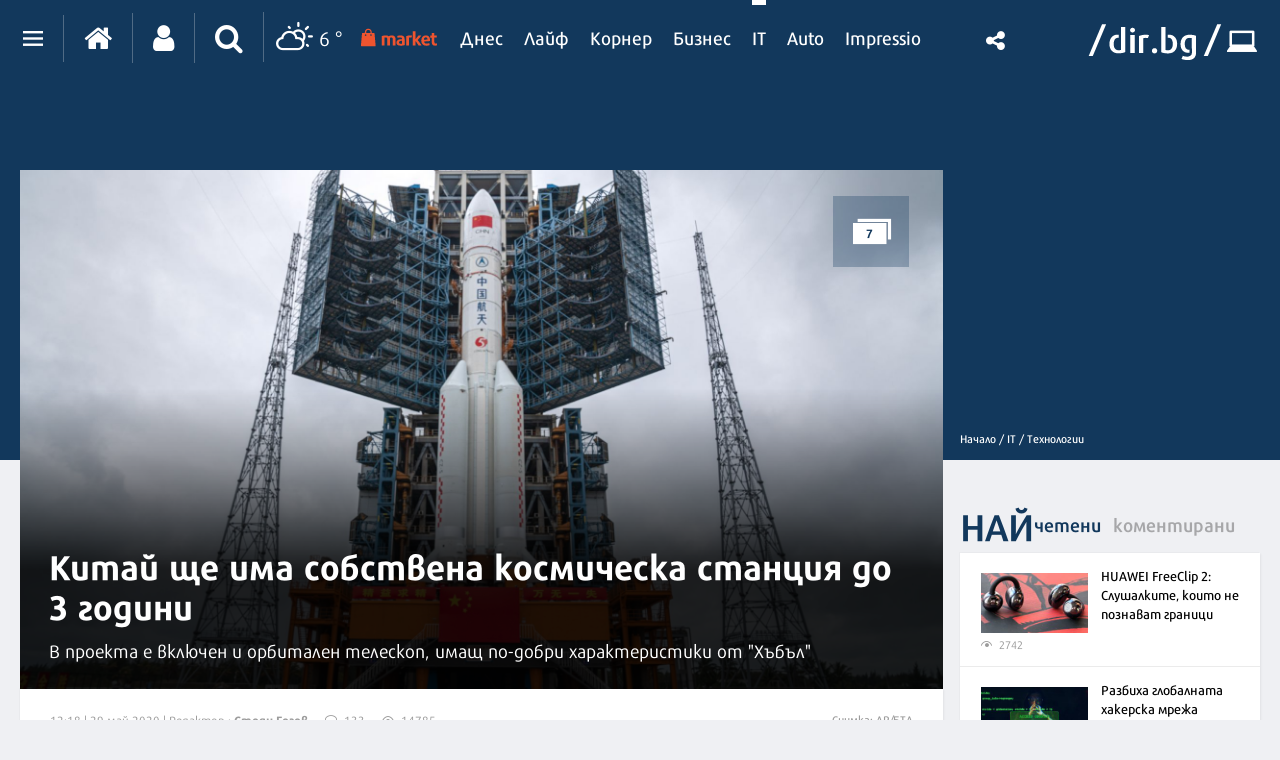

--- FILE ---
content_type: text/html; charset=UTF-8
request_url: https://it.dir.bg/tehnologii/kitay-shte-ima-sobstvena-kosmicheska-stantsiya-do-3-godini
body_size: 47616
content:
<!DOCTYPE html>
<html>
<head>
    <meta charset="utf-8">
    <meta http-equiv="X-UA-Compatible" content="IE=edge">
            <meta id="vp" name="viewport" content="width=device-width, initial-scale=1">
    
    <meta name="description" content="В проекта е включен и орбитален телескоп, имащ по-добри характеристики от &quot;Хъбъл&quot;"/>

            <link rel="canonical" href="https://it.dir.bg/tehnologii/kitay-shte-ima-sobstvena-kosmicheska-stantsiya-do-3-godini"/>
    
    
    
    
    

    
            <link rel="shortcut icon" type="image/x-icon" href="https://static.dir.bg/icons/7.ico?_=1664377163"/>
    
            <link rel="alternate" media="only screen and (max-width: 640px)" href="https://m.dir.bg/it/tehnologii/kitay-shte-ima-sobstvena-kosmicheska-stantsiya-do-3-godini">

                <meta name="robots" content="max-snippet:-1, max-image-preview:large, max-video-preview:-1"/>
                    <meta property="og:app_id" content="1697927810302990"/>
<meta property="og:site_name" content="It.dir.bg"/>
<meta property="og:type"
      content="article"/>
<meta property="og:title"
      content="Китай ще има собствена космическа станция до 3 години"/>
<meta property="og:description"
      content="В проекта е включен и орбитален телескоп, имащ по-добри характеристики от &quot;Хъбъл&quot;"/>
<meta property="og:url" content="https://it.dir.bg/tehnologii/kitay-shte-ima-sobstvena-kosmicheska-stantsiya-do-3-godini"/>

    <meta property="og:image:width" content="800"/>
    <meta property="og:image:height" content="480"/>

<meta name="twitter:card" content="summary_large_image">
<meta name="twitter:site" content="@dirbg">
<meta name="twitter:title"
      content="Китай ще има собствена космическа станция до 3 години">
<meta name="twitter:description"
      content="В проекта е включен и орбитален телескоп, имащ по-добри характеристики от &quot;Хъбъл&quot;">

                                        <meta name="twitter:image:src" content="https://static.dir.bg/uploads/images/2019/12/28/1930093/768x432.jpg?_=1577529440">
            <meta property="og:image" content="https://static.dir.bg/uploads/images/2019/12/28/1930093/768x432.jpg?_=1577529440"/>
                
    
    
                <title>Китай ще има собствена космическа станция до 3 години | it.dir.bg</title>
        <link media="all" type="text/css" rel="stylesheet" href="https://static.dir.bg/css/desktop/all.css?_=1768233437">

        <!-- IF current site is dirTV && is mobile && is not the homepage ( dirTV homepage dont have mobile version with m.dir.. ) -->
                    <link media="all" type="text/css" rel="stylesheet" href="https://static.dir.bg/css/desktop/it-all.css?_=1768233430">

        
            <!--[if lt IE 9]>
        <link media="all" type="text/css" rel="stylesheet" href="https://static.dir.bg/css/desktop/it-ie8-styles.css?_=1768233430">


        <script>
            document.createElement('header');
            document.createElement('nav');
            document.createElement('main');
            document.createElement('section');
            document.createElement('article');
            document.createElement('aside');
            document.createElement('footer');
        </script>
        <![endif]-->

    <script>
        window.DIR = {
            initUrl: 'https://it.dir.bg/init',
            csrfToken: 'O8CqeoNdlXIRhN0sJrHBUKRHcfw10BoutlMuw0F7',
            articleId: '40199269',
            gameId: '',
            funId: '',
            sectionId: '104',
            pageType: 'article',
            device: 'desktop',
            adult: 0,
            sectionNoAds: 0,
            siteName: 'it',
            otherSectionIds: [],
            topicIds: [],
            themeIds: [],
            themeId: '0',
            urbnSection: null,
            isGallery: '0',
            isMobile: 'false',
            siteId: '7'
        };
    </script>

        
        
                    <script type="application/ld+json">
                [{"@context":"http:\/\/schema.org","@type":"NewsArticle","name":"Китай ще има собствена космическа станция до 3 години","headline":"Китай ще има собствена космическа станция до 3 години","articleSection":"Технологии","description":"В проекта е включен и орбитален телескоп, имащ по-добри характеристики от \"Хъбъл\"","mainEntityOfPage":{"@type":"WebPage","@id":"https:\/\/dir.bg"},"image":{"@type":"ImageObject","url":"https:\/\/static.dir.bg\/uploads\/images\/2019\/12\/28\/1930093\/768x576.jpg?_=1577529446"},"url":"https:\/\/it.dir.bg\/tehnologii\/kitay-shte-ima-sobstvena-kosmicheska-stantsiya-do-3-godini","datePublished":"2020-05-29","dateModified":"2020-10-11","author":{"@type":"Person","name":"Стоян Гогов"},"publisher":{"@type":"Organization","name":"Dir.bg","url":"https:\/\/dir.bg","logo":{"@type":"ImageObject","height":"60","width":"330","url":"https:\/\/static.dir.bg\/images\/logo-blue.jpg?_=1664377176"}}},{"@context":"http:\/\/schema.org","@type":"BreadcrumbList","itemListElement":[{"@type":"ListItem","position":1,"name":"Начало","item":"https:\/\/dir.bg\/"},{"@type":"ListItem","position":2,"name":"IT","item":"https:\/\/it.dir.bg"},{"@type":"ListItem","position":3,"name":"Технологии","item":"https:\/\/it.dir.bg\/tehnologii"}]}]
            </script>
        
        
    
                        <script async="async" src="https://securepubads.g.doubleclick.net/tag/js/gpt.js"></script>

<script type="text/javascript">
var isMobile = /iPhone|iPad|iPod|Android/i.test(navigator.userAgent);
    window.googletag = window.googletag || {cmd: []};

    googletag.cmd.push(function() {
        /* Define ad unit slots */

/* Mobile slots */

if (isMobile !== false) {
  window.googletag = window.googletag || {cmd: []};
  googletag.cmd.push(function() {
    googletag.defineOutOfPageSlot('/118570770/Web_interstitials', 'div-gpt-ad-1738162367930-0').addService(googletag.pubads());
    googletag.pubads().enableSingleRequest();
    googletag.enableServices();
  });

 var interstitialSlot, StickyMobileSlot;

        StickyMobileSlot = googletag.defineSlot('/118570770/Sticky_mobile_bottom', [[320, 120], [300, 100], [300, 31], [300, 120], [300, 50], [320, 100], [320, 50], [300, 75]], 'div-gpt-ad-1573734653305-0').addService(googletag.pubads());
        if (StickyMobileSlot ) {
          // Add event listener to enable navigation once the interstitial loads.
          console.log('Sticky_mobile_bottom is loading...');
          googletag.pubads().addEventListener('slotOnload', function(event) {
            if (StickyMobileSlot === event.slot) {


              document.getElementById('boxclose').style.display = 'block';
              document.getElementById('stickyunit').style.display = 'block';
              console.log('Sticky_mobile_bottom is loaded.');
            }
          });
        }

        // Define a web interstitial ad slot.
        interstitialSlot = googletag.defineOutOfPageSlot(
            '/118570770/Web_interstitials',
            googletag.enums.OutOfPageFormat.INTERSTITIAL);

        // Slot returns null if the page or device does not support interstitials.
        if (interstitialSlot) {
          interstitialSlot.addService(googletag.pubads());
           console.log('Interstitial is loading...');
          // Add event listener to enable navigation once the interstitial loads.
          googletag.pubads().addEventListener('slotOnload', function(event) {
            if (interstitialSlot === event.slot) {
              console.log('Interstitial is loaded.');
            }
          });
	}
}
        /* Key-value targeting */
        googletag.pubads().setTargeting("siteName", DIR.siteName);
        googletag.pubads().setTargeting("url", window.location.href);
        googletag.pubads().setTargeting("device", DIR.device);
        googletag.pubads().setTargeting("articleid", DIR.articleId);
        googletag.pubads().setTargeting("page", DIR.pageType);
        googletag.pubads().setTargeting("catid", DIR.sectionId);
        googletag.pubads().setTargeting("otherSectionIds", DIR.otherSectionIds);
        googletag.pubads().setTargeting("Cities", DIR.otherSectionIds);
        googletag.pubads().setTargeting("topicIds", DIR.topicIds);
        googletag.pubads().setTargeting("isGallery", DIR.isGallery);
googletag.pubads().setTargeting("themeId", DIR.themeId);
googletag.pubads().setTargeting("themeIds", DIR.themeIds);
        (DIR.hasOwnProperty("adult") && DIR.adult == 1) ? googletag.pubads().setTargeting("Adult", "yes") : googletag.pubads().setTargeting("Adult", "no");
        (DIR.hasOwnProperty("urbnSection") && DIR.urbnSection == null) ? googletag.pubads().setTargeting("URBNsection", "0") : googletag.pubads().setTargeting("URBNsection", DIR.urbnSection.toString());

        /* Other */
        googletag.pubads().collapseEmptyDivs();
        //googletag.pubads().enableSingleRequest();
        //googletag.pubads().setCentering(true);
        googletag.enableServices();
    });

    /* Get scroll offset for parallax ad units */
    function getScrollOffsetTop() {
      return window.scrollY;
    }
</script>

                    
                    
                    
                    <script async src="//pahtag.tech/c/dir.bg.js"></script>
                    
                    <!-- Google Tag Manager -->
<script>(function(w,d,s,l,i){w[l]=w[l]||[];w[l].push({'gtm.start':
new Date().getTime(),event:'gtm.js'});var f=d.getElementsByTagName(s)[0],
j=d.createElement(s),dl=l!='dataLayer'?'&l='+l:'';j.async=true;j.src=
'https://www.googletagmanager.com/gtm.js?id='+i+dl;f.parentNode.insertBefore(j,f);
})(window,document,'script','dataLayer','GTM-W2KMKLG');</script>
<!-- End Google Tag Manager -->
                    <style>
/*
.main-nav {
max-width: calc(100% - 482px);
}
*/
/* Christmas snow at top section */
.top-section:after {
height: 82px;
}
/* End Christmas snow at top section */

@media only screen and (max-width: 940px) {
.latest-section-it .side-bar {
    width: 100%;
}
}
@media only screen and (max-width: 1180px) {
    .banner-section {
        display: block;
    }
}
</style>
                    <script async src="//pahtag.tech/c/dir.bg.js"></script>
                    <script type="text/javascript">
/* Get Device Type Start*/
function isMobileDevice() {

// device detection
    if(/(android|bb\d+|meego).+mobile|avantgo|bada\/|blackberry|blazer|compal|elaine|fennec|hiptop|iemobile|ip(hone|od)|ipad|iris|kindle|Android|Silk|lge |maemo|midp|mmp|netfront|opera m(ob|in)i|palm( os)?|phone|p(ixi|re)\/|plucker|pocket|psp|series(4|6)0|symbian|treo|up\.(browser|link)|vodafone|wap|windows (ce|phone)|xda|xiino/i.test(navigator.userAgent)
        || /1207|6310|6590|3gso|4thp|50[1-6]i|770s|802s|a wa|abac|ac(er|oo|s\-)|ai(ko|rn)|al(av|ca|co)|amoi|an(ex|ny|yw)|aptu|ar(ch|go)|as(te|us)|attw|au(di|\-m|r |s )|avan|be(ck|ll|nq)|bi(lb|rd)|bl(ac|az)|br(e|v)w|bumb|bw\-(n|u)|c55\/|capi|ccwa|cdm\-|cell|chtm|cldc|cmd\-|co(mp|nd)|craw|da(it|ll|ng)|dbte|dc\-s|devi|dica|dmob|do(c|p)o|ds(12|\-d)|el(49|ai)|em(l2|ul)|er(ic|k0)|esl8|ez([4-7]0|os|wa|ze)|fetc|fly(\-|_)|g1 u|g560|gene|gf\-5|g\-mo|go(\.w|od)|gr(ad|un)|haie|hcit|hd\-(m|p|t)|hei\-|hi(pt|ta)|hp( i|ip)|hs\-c|ht(c(\-| |_|a|g|p|s|t)|tp)|hu(aw|tc)|i\-(20|go|ma)|i230|iac( |\-|\/)|ibro|idea|ig01|ikom|im1k|inno|ipaq|iris|ja(t|v)a|jbro|jemu|jigs|kddi|keji|kgt( |\/)|klon|kpt |kwc\-|kyo(c|k)|le(no|xi)|lg( g|\/(k|l|u)|50|54|\-[a-w])|libw|lynx|m1\-w|m3ga|m50\/|ma(te|ui|xo)|mc(01|21|ca)|m\-cr|me(rc|ri)|mi(o8|oa|ts)|mmef|mo(01|02|bi|de|do|t(\-| |o|v)|zz)|mt(50|p1|v )|mwbp|mywa|n10[0-2]|n20[2-3]|n30(0|2)|n50(0|2|5)|n7(0(0|1)|10)|ne((c|m)\-|on|tf|wf|wg|wt)|nok(6|i)|nzph|o2im|op(ti|wv)|oran|owg1|p800|pan(a|d|t)|pdxg|pg(13|\-([1-8]|c))|phil|pire|pl(ay|uc)|pn\-2|po(ck|rt|se)|prox|psio|pt\-g|qa\-a|qc(07|12|21|32|60|\-[2-7]|i\-)|qtek|r380|r600|raks|rim9|ro(ve|zo)|s55\/|sa(ge|ma|mm|ms|ny|va)|sc(01|h\-|oo|p\-)|sdk\/|se(c(\-|0|1)|47|mc|nd|ri)|sgh\-|shar|sie(\-|m)|sk\-0|sl(45|id)|sm(al|ar|b3|it|t5)|so(ft|ny)|sp(01|h\-|v\-|v )|sy(01|mb)|t2(18|50)|t6(00|10|18)|ta(gt|lk)|tcl\-|tdg\-|tel(i|m)|tim\-|t\-mo|to(pl|sh)|ts(70|m\-|m3|m5)|tx\-9|up(\.b|g1|si)|utst|v400|v750|veri|vi(rg|te)|vk(40|5[0-3]|\-v)|vm40|voda|vulc|vx(52|53|60|61|70|80|81|83|85|98)|w3c(\-| )|webc|whit|wi(g |nc|nw)|wmlb|wonu|x700|yas\-|your|zeto|zte\-/i.test(navigator.userAgent.substr(0,4))) {
       return 'mobile';
    } else {
        return 'desktop';
    }
}

var deviceType = isMobileDevice();

console.log(deviceType);
/* Get Device Type End*/
</script>

            </head>

<body class="no-js">


            <!-- Google Tag Manager (noscript) -->
<noscript><iframe src="https://www.googletagmanager.com/ns.html?id=GTM-W2KMKLG"
height="0" width="0" style="display:none;visibility:hidden"></iframe></noscript>
<!-- End Google Tag Manager (noscript) -->
            <script>
if (deviceType  === 'desktop') {
if ((DIR.hasOwnProperty("adult") && DIR.adult == 0)  && (DIR.hasOwnProperty("sectionNoAds") && DIR.sectionNoAds== 0)) {
  window.googletag = window.googletag || {cmd: []};
  googletag.cmd.push(function() {
    googletag.defineSlot('/118570770/It_Desktop/It_Rich_Media_Desktop', [[1, 1]], 'div-gpt-ad-1713860622578-0').setTargeting('Device', ['desktop']).addService(googletag.pubads());
    googletag.pubads().enableSingleRequest();
    googletag.pubads().collapseEmptyDivs();
    googletag.enableServices();
  });

window.document.write("<!-- /118570770/It_Desktop/It_Rich_Media_Desktop--><div id='div-gpt-ad-1713860622578-0' style='text-align:center'>");

      googletag.cmd.push(function() { googletag.display('div-gpt-ad-1713860622578-0'); });

window.document.write ("</div>");
}
}
</script>
    



<main id="main"   >

        <div class=" top-section article-top-section inner-top-section             ">
        <div class="article-top-section-ads">
                                    
                                                        <script>
if (deviceType  === 'desktop') {
  window.googletag = window.googletag || {cmd: []};
  googletag.cmd.push(function() {
    googletag.defineSlot('/118570770/IT_Desktop/IT_Header_Desktop', [[980, 120], [960, 90], [1330, 250], [970, 66], [980, 250], [1300, 90], [980, 200], [970, 90], [728, 90], [980, 100], [590, 90], [1330, 300], [980, 175], [930, 180], [590, 80], [750, 300], [980, 90], [950, 90], [1330, 150], [750, 100], [970, 250]], 'div-gpt-ad-1712492595591-0').setTargeting('Device', ['desktop']).addService(googletag.pubads());
        // Enable lazy loading with...
        googletag.pubads().enableLazyLoad({
          // Fetch slots within 1 viewports.
          fetchMarginPercent: 200,
          // Render slots within 0 viewports.
          renderMarginPercent: 50,
          // Double the above values on mobile, where viewports are smaller
          // and users tend to scroll faster.
          mobileScaling: 2.0,
        });

  // Enable SRA and services.
    googletag.pubads().enableSingleRequest();
    googletag.pubads().collapseEmptyDivs();
    googletag.enableServices();
  });
  
window.document.write("<!-- /118570770/IT_Desktop/IT_Header_Desktop --><div id='div-gpt-ad-1712492595591-0' style='margin-bottom:30px;'>");

     googletag.cmd.push(function() { googletag.display('div-gpt-ad-1712492595591-0'); });

window.document.write ("</div>");
} else {
  window.googletag = window.googletag || {cmd: []};
  googletag.cmd.push(function() {
    googletag.defineSlot('/118570770/IT_Mobile/IT_Header_Mobile', [[300, 100], [320, 120], [320, 50], [250, 250], [300, 250], [300, 50], [120, 240], [320, 100], [336, 280], [300, 75], [180, 150], [200, 200]], 'div-gpt-ad-1712677558609-0').setTargeting('Device', ['mobile']).addService(googletag.pubads());
        // Enable lazy loading with...
        googletag.pubads().enableLazyLoad({
          // Fetch slots within 1 viewports.
          fetchMarginPercent: 200,
          // Render slots within 0 viewports.
          renderMarginPercent: 50,
          // Double the above values on mobile, where viewports are smaller
          // and users tend to scroll faster.
          mobileScaling: 2.0,
        });

  // Enable SRA and services.
    googletag.pubads().enableSingleRequest();
    googletag.pubads().collapseEmptyDivs();
    googletag.enableServices();
  });
	
window.document.write("<!-- /118570770/IT_Mobile/IT_Header_Mobile --><div id='div-gpt-ad-1712677558609-0' style='text-align:center;margin-bottom:40px;'>");

      googletag.cmd.push(function() { googletag.display('div-gpt-ad-1712677558609-0'); });

window.document.write ("</div>");
}
</script>

<style>
    #div-gpt-ad-1712492595591-0 {
        text-align: center;
    }
    #div-gpt-ad-1712492595591-0 > div {
        margin: 15px auto !important;
        text-align: center;
    }
</style>
                            </div>
        <div class="inner-wrapper">
            <div class="side-bar">
                
                <ul class="breadcrumbs">
                    <li><a href="https://dir.bg/" title="Начало">Начало /</a></li>
                                            <li>
                            <a href="https://it.dir.bg">IT
                                /</a></li>
                                        <li><a href="https://it.dir.bg/tehnologii">Технологии</a></li>
                </ul>
            </div>
        </div>
    </div>

            <h1 class="site-title"
            style="display: none">Китай ще има собствена космическа станция до 3 години | IT.dir.bg</h1>
    

            <!--  -->
<div class="nav-select sticky-nav-wrapper">
    <div class="donation-inmenu-btn">
    <div class="donation-inmenu-btn">
        <a class="donation-button"
           href="https://dir.bg/donations">
            <div class="donation-button-images">
                <img loading="lazy" class="onation-button-normal"
                     src="https://static.dir.bg/images/dontion_icon_normal_eu.svg?_=1739179411" alt="">
                <img loading="lazy" class="onation-button-hover"
                     src="https://static.dir.bg/images/dontion_icon_hover_eu.svg?_=1738256355" alt="">
                <span>Подкрепете ни</span>
            </div>
        </a>
    </div>
</div>    <div class="dropdown">
        <a href="https://it.dir.bg" class="logo"><img loading="lazy" src="https://static.dir.bg/images/logo.svg?_=1745478087" alt="dir.bg"></a>
        <a href="" class="nav-select-btn"><span></span></a>
    </div>
    <ul class="nav-dropdown vertical-scrollbar">
                                                                <li  ><a
                                href="https://it.dir.bg/nauka">Наука</a></li>
                                                                <li class="active" ><a
                                href="https://it.dir.bg/tehnologii">Технологии</a></li>
                                                                <li  ><a
                                href="https://it.dir.bg/komunikatsii">Комуникации</a></li>
                                                                <li  ><a
                                href="https://it.dir.bg/dzhadzhi">Джаджи</a></li>
                                                                <li  ><a
                                href="https://it.dir.bg/crypto">Crypto</a></li>
                                                                <li  ><a
                                href="https://it.dir.bg/web">Web</a></li>
                                                                <li><a href="https://games.dir.bg" target="_blank"><span>Games</span>
                        </a></li>
                                                                <li  ><a
                                href="https://it.dir.bg/review">Ревю</a></li>
                                                                <li  ><a
                                href="https://it.dir.bg/digitalno-obrazovanie">Дигитално образование</a></li>
                                                                <li  ><a
                                href="https://it.dir.bg/pr-zone">PR Zone</a></li>
                                            <li><a href="https://photo.dir.bg/weather">Фото</a></li>

    </ul>
</div><header class="page-header  ">
    <div class="inner-wrapper">
        
        <div class="page-header-container  site-it ">
            <div class="main-options">
                <div class="header-dropdown">
                    <a href="javascript:void(0);" class="dots"><span class=""></span></a>
                    <div class="dropdown-container">
                        <div class="header-site-links">
                            <h2>Сайтове</h2>
                            <ul>
                                <li>
                                    <a href="https://dnes.dir.bg/" >
                                        <span>Днес</span>
                                    </a>
                                </li>
                                <li>
                                    <a href="https://life.dir.bg/" >
                                        <span>Лайф</span>
                                    </a>
                                </li>
                                <li>
                                    <a href="https://corner.dir.bg/" >
                                        <span>Корнер</span>
                                    </a>
                                </li>
                                <li>
                                    <a href="https://business.dir.bg/" >
                                        <span>Бизнес</span>
                                    </a>
                                </li>
                                <li>
                                    <a href="https://it.dir.bg/"  class="active" >
                                        <span>IT</span>
                                    </a>
                                </li>
                                <li>
                                    <a href="https://impressio.dir.bg/"  target="_blank">
                                        <span>Impressio</span>
                                    </a>
                                </li>
                                <li><a href="http://auto.dir.bg/">Авто</a></li>
                                <li><a href="https://dnes.dir.bg/poll">Анкети</a></li>
                                <li><a href="http://news.dir.bg/">Новини от БГ уеб</a></li>
                                <li><a href="http://fun.dir.bg/">Вицове</a></li>
                                
                                <li><a href="http://vkusotii.dir.bg">Вкусотии</a></li>
                                <li><a href="https://vremezamen.dir.bg">#Време за мен</a></li>
                                <li><a href="https://vremeto.dir.bg/">Времето</a></li>
                                <li><a href="http://gallery.dir.bg">Галерия</a></li>
                                <li><a href="https://games.dir.bg/">Games</a></li>
                                <li><a href="http://dom.dir.bg">Дом</a></li>
                                <li><a href="https://dir.bg/topic/zdraveto-ni">#Здравето
                                        ни</a></li>
                                <li><a href="https://zodiac.dir.bg/">Зодиак</a></li>
                                <li><a href="https://kino.dir.bg/">Кино</a></li>
                                <li><a href="http://clubs.dir.bg/">Клубове</a></li>
                                
                                <li><a href="http://tv.dir.bg/">ТВ</a></li>
                                <li><a href="https://trip.dir.bg/">Trip</a></li>
                                <li><a href="https://photo.dir.bg/">Фото</a></li>
                                
                                <li><a href="https://covid.dir.bg" target="_blank">COVID-19</a></li>
                                
                                <li><a href="https://urbn.dir.bg/">#URBN</a></li>
                            </ul>
                        </div>
                        <div class="header-services-links">
                            <h2>Услуги</h2>
                            <ul>
                                <li><a href="http://worktalent.com">Обяви за работа</a></li>
                                <li><a href="https://market.dir.bg" target="_blank">Market</a></li>
                                <li><a href="https://mail.dir.bg/">Поща</a></li>
                                <li><a target="_blank" href="https://ticket.dir.bg ">Билети</a></li>
                                <li><a href="http://direct.dir.bg/">Direct Реклама</a></li>
                            </ul>
                        </div>
                        <div class="header-city-links">
                            <h2>Градове</h2>
                            <ul>
                                <li><a href="https://dnes.dir.bg/sofia">София</a></li>
                                <li><a href="https://dnes.dir.bg/plovdiv">Пловдив</a></li>
                                <li><a href="https://dnes.dir.bg/varna">Варна</a></li>
                                <li><a href="https://dnes.dir.bg/burgas">Бургас</a></li>
                                <li><a href="https://dnes.dir.bg/ruse">Русе</a></li>
                            </ul>
                        </div>
                        <div class="container-xxl mt-4 header-top media-group">
                            <div class="col-12">
                                <p class="media-group-title">
                                    Dir.bg Media Group
                                </p>
                            </div>

                            <div class="offset-xl-1 col-12 col-xl-10">
                                                                <ul
                                        class="nav d-lg-flex align-items-center justify-content-center justify-content-lg-between my-2">
                                    <li>
                                        <a href="https://3e-news.net" target="_blank">
                                            <img loading="lazy" class="d-none d-lg-block"
                                                 src="https://static.dir.bg/images/logos/it/3eNews.svg?_=1672930342"
                                                 alt="3e-news.net" width="51">
                                            <span class="media-domain d-lg-none">3e-news.net</span>
                                        </a>
                                        <span class="mx-2 d-lg-none">|</span>
                                    </li>
                                    <li>
                                        <a href="https://www.nasamnatam.com" target="_blank">
                                            <img loading="lazy" class="d-none d-lg-block"
                                                 src="https://static.dir.bg/images/logos/it/nasam.svg?_=1672930342"
                                                 alt="nasamnatam.com" width="161">
                                            <span class="media-domain d-lg-none">nasamnatam.com</span>
                                        </a>
                                        <span class="mx-2 d-lg-none">|</span>
                                    </li>
                                    <li>
                                        <a href="https://realtimefuture.bg" target="_blank">
                                            <img loading="lazy" class="d-none d-lg-block"
                                                 src="https://static.dir.bg/images/logos/it/rtf.svg?_=1672930342"
                                                 alt="realtimefuture.bg" width="90">
                                            <span class="media-domain d-lg-none">realtimefuture.bg</span>
                                        </a>
                                        <span class="mx-2 d-lg-none">|</span>
                                    </li>
                                    <li>
                                        <a href="https://greentransition.bg" target="_blank">
                                            <img loading="lazy" class="d-none d-lg-block"
                                                 src="https://static.dir.bg/images/logos/it/GT.svg?_=1672930342"
                                                 alt="greentransition.bg" width="112">
                                            <span class="media-domain d-lg-none">greentransition.bg</span>
                                        </a>
                                        <span class="mx-2 d-lg-none">|</span>
                                    </li>
                                    <li>
                                        <a href="http://www.lostbulgaria.com" target="_blank">
                                            <img loading="lazy" class="d-none d-lg-block"
                                                 src="https://static.dir.bg/images/logos/it/izgubenabg.svg?_=1672930342"
                                                 alt="lostbulgaria.com" width="96">
                                            <span class="media-domain d-lg-none">lostbulgaria.com</span>
                                        </a>
                                        <span class="mx-2 d-lg-none">|</span>
                                    </li>
                                    <li>
                                        <a href="https://webreport.bg" target="_blank">
                                            <img loading="lazy" class="d-none d-lg-block"
                                                 src="https://static.dir.bg/images/logos/it/WR.svg?_=1672930342"
                                                 alt="webreport.bg" width="64">
                                            <span class="media-domain d-lg-none">webreport.bg</span>
                                        </a>
                                        <span class="mx-2 d-lg-none">|</span>
                                    </li>
                                    <li>
                                    <a href="https://www.worktalent.com" target="_blank">
                                            <img loading="lazy" class="d-none d-lg-block"
                                                 src="https://static.dir.bg/images/logos/it/worktalent.svg?_=1699526160"
                                                 alt="worktalent.com" width="103">
                                            <span class="media-domain d-lg-none">worktalent.com</span>
                                        </a>
                                        <span class="mx-2 d-lg-none">|</span>
                                    </li>
                                    <li>
                                        <a href="https://www.wnesstv.com" target="_blank">
                                            <img loading="lazy" class="d-none d-lg-block"
                                                 src="https://static.dir.bg/images/logos/it/wness.svg?_=1672930342"
                                                 alt="wnesstv.com" width="110">
                                            <span class="media-domain d-lg-none">wnesstv.com</span>
                                        </a>
                                        <span class="mx-2 d-lg-none">|</span>
                                    </li>
                                    <li>
                                        <a href="https://soulandpepper.tv" target="_blank">
                                            <img loading="lazy" class="d-none d-lg-block"
                                                 src="https://static.dir.bg/images/logos/it/soulpp.svg?_=1672930342"
                                                 alt="soulandpepper.tv" width="57">
                                            <span class="media-domain d-lg-none">soulandpepper.tv</span>
                                        </a>
                                        
                                    </li>
                                </ul>
                            </div>
                        </div>
                    </div>
                </div>


                <a href="https://dir.bg/" class="home"><i class="icon icon-home"></i></a>
                                    <a href="https://profile.dir.bg/login?redirect_url=https://it.dir.bg/tehnologii/kitay-shte-ima-sobstvena-kosmicheska-stantsiya-do-3-godini" class="user"
                       id="loggedInUser"><i
                                class="icon icon-user"></i></a>
                
                                    <a href="javascript:void(0);" class="search"><i class="icon icon-search"></i></a>
                                <div class="search-form">
                    <form method="GET" action="https://dir.bg/search" accept-charset="UTF-8">
<div class="search-with-btn">
    <input type="text" placeholder="Ключова дума или име" name="q" value="">
    <button type="submit"><i class="icon icon-search"></i></button>
</div>
<div class="custom-select sites">

    <select name="site"><option value="" selected="selected">Търсене в</option><option value="0">Всички сайтове</option><option value="3">Днес</option><option value="4">Лайф</option><option value="5">Корнер</option><option value="6">Бизнес</option><option value="7">IT</option><option value="1">Impressio</option><option value="13">URBN</option><option value="17">Trip</option><option value="16">Games</option><option value="20">Zodiac</option><option value="12">Времето</option></select>
</div>
    <div class="custom-select sections hidden" id="site-18">
        <select name="section" class="sections">
            <option value="">Всички</option>
                            <option value="257">Новини</option>
                            <option value="256">Премиери</option>
                            <option value="255">Test drive</option>
                            <option value="254">Ревю</option>
                            <option value="253">От бъдещето</option>
                            <option value="252">Автосалон София</option>
                    </select>
    </div>
    <div class="custom-select sections hidden" id="site-1">
        <select name="section" class="sections">
            <option value="">Всички</option>
                            <option value="4">Ателие</option>
                            <option value="27">Архитектура</option>
                            <option value="13">Дизайн</option>
                            <option value="14">Фотография</option>
                            <option value="32">Палитра</option>
                            <option value="31">Улично изкуство</option>
                            <option value="30">Тату</option>
                            <option value="2">Сцена</option>
                            <option value="8">Кино</option>
                            <option value="19">Трейлър</option>
                            <option value="20">Хорър</option>
                            <option value="25">Букви</option>
                            <option value="223">Моето дете чете</option>
                            <option value="26">Ноти</option>
                            <option value="3">Лица</option>
                            <option value="15">Интервю</option>
                            <option value="16">Портрет</option>
                            <option value="29">Икони</option>
                            <option value="9">Носталгия</option>
                            <option value="135">Изгубената България</option>
                            <option value="143">Втори поглед</option>
                            <option value="10">Калейдоскоп</option>
                            <option value="23">Любопитно</option>
                            <option value="24">Гурме</option>
                            <option value="33">Душа</option>
                            <option value="7">Импресио пита</option>
                            <option value="232">Impressio Quiz</option>
                            <option value="5">Афиш</option>
                            <option value="11">Премиера</option>
                    </select>
    </div>
    <div class="custom-select sections hidden" id="site-23">
        <select name="section" class="sections">
            <option value="">Всички</option>
                            <option value="261">Новини</option>
                    </select>
    </div>
    <div class="custom-select sections hidden" id="site-24">
        <select name="section" class="sections">
            <option value="">Всички</option>
                            <option value="263">Новини</option>
                    </select>
    </div>
    <div class="custom-select sections hidden" id="site-3">
        <select name="section" class="sections">
            <option value="">Всички</option>
                            <option value="63">Общество</option>
                            <option value="64">Крими</option>
                            <option value="65">Темида</option>
                            <option value="66">Политика</option>
                            <option value="67">Икономика</option>
                            <option value="68">Инциденти</option>
                            <option value="69">Свят</option>
                            <option value="70">Спектър</option>
                            <option value="72">На фокус</option>
                            <option value="216">Dir Podcast</option>
                            <option value="71">Мнение</option>
                            <option value="73">ДИРектно</option>
                            <option value="57">Региони</option>
                            <option value="58">София</option>
                            <option value="59">Пловдив</option>
                            <option value="60">Варна</option>
                            <option value="61">Бургас</option>
                            <option value="62">Русе</option>
                            <option value="144">PR Zone</option>
                            <option value="229">Овладей диабета</option>
                            <option value="259">Пътят на здравето</option>
                    </select>
    </div>
    <div class="custom-select sections hidden" id="site-4">
        <select name="section" class="sections">
            <option value="">Всички</option>
                            <option value="74">Звезди</option>
                            <option value="75">Шоу</option>
                            <option value="76">Мода</option>
                            <option value="77">Здраве и красота</option>
                            <option value="111">Отново в час</option>
                            <option value="80">Мама</option>
                            <option value="78">Дом</option>
                            <option value="124">Любопитно</option>
                            <option value="138">VЯRAFIED</option>
                            <option value="130">Дай лапа</option>
                            <option value="79">Любов и секс</option>
                            <option value="190">Шопинг</option>
                            <option value="122">PR Zone</option>
                            <option value="113">Акценти</option>
                            <option value="203">Разговори за съня</option>
                            <option value="129">Тествахме за вас...</option>
                    </select>
    </div>
    <div class="custom-select sections hidden" id="site-5">
        <select name="section" class="sections">
            <option value="">Всички</option>
                            <option value="81">Футбол</option>
                            <option value="141">Трите мача</option>
                            <option value="82">Тенис</option>
                            <option value="83">Волейбол</option>
                            <option value="84">Баскетбол</option>
                            <option value="85">F1</option>
                            <option value="91">Сектор К</option>
                            <option value="89">Любопитно</option>
                            <option value="93">В мишената</option>
                            <option value="95">Резултати</option>
                            <option value="86">Бойни</option>
                            <option value="90">Шампионите</option>
                            <option value="88">Екстремни</option>
                            <option value="87">Моторни</option>
                            <option value="92">В ъгъла</option>
                            <option value="188">pr-zone</option>
                            <option value="94">Други</option>
                    </select>
    </div>
    <div class="custom-select sections hidden" id="site-6">
        <select name="section" class="sections">
            <option value="">Всички</option>
                            <option value="96">Икономика</option>
                            <option value="97">Банки и финанси</option>
                            <option value="200">Енергиен пазар</option>
                            <option value="118">Компании</option>
                            <option value="199">Кариери</option>
                            <option value="98">Пазари</option>
                            <option value="99">Имоти</option>
                            <option value="221">Какво могат парите?</option>
                            <option value="100">Маркетинг и реклама</option>
                            <option value="101">Експертно мнение</option>
                            <option value="184">Бърза банка</option>
                            <option value="182">Фин Култура</option>
                            <option value="102">Портфейл</option>
                            <option value="136">PR Zone</option>
                    </select>
    </div>
    <div class="custom-select sections hidden" id="site-7">
        <select name="section" class="sections">
            <option value="">Всички</option>
                            <option value="103">Наука</option>
                            <option value="104">Технологии</option>
                            <option value="105">Комуникации</option>
                            <option value="107">Джаджи</option>
                            <option value="220">Crypto</option>
                            <option value="108">Web</option>
                            <option value="106">Игри</option>
                            <option value="126">Ревю</option>
                            <option value="186">Дигитално образование</option>
                            <option value="128">PR Zone</option>
                    </select>
    </div>
    <div class="custom-select sections hidden" id="site-12">
        <select name="section" class="sections">
            <option value="">Всички</option>
                            <option value="109">Новини</option>
                            <option value="110">Пътна обстановка</option>
                    </select>
    </div>
    <div class="custom-select sections hidden" id="site-13">
        <select name="section" class="sections">
            <option value="">Всички</option>
                            <option value="180">WOR(L)DS</option>
                            <option value="164">trends</option>
                            <option value="159">places</option>
                            <option value="258">Писма за Нея</option>
                            <option value="158">thegamechangers</option>
                            <option value="152">directions</option>
                            <option value="156">style</option>
                            <option value="147">bizarre</option>
                            <option value="153">columnists</option>
                            <option value="161">Binge-watching</option>
                            <option value="155">screens</option>
                            <option value="150">stars</option>
                            <option value="179">Код 359</option>
                            <option value="230">More Than Italian</option>
                            <option value="162"> video</option>
                            <option value="237">Семейни финанси</option>
                            <option value="166">SHE`s the one</option>
                            <option value="169">URBN shopping</option>
                            <option value="171">URBN чете</option>
                            <option value="174">URBN гледа</option>
                            <option value="175">URBN Music Club </option>
                            <option value="176">Големият Вайръл </option>
                            <option value="191">Матинe</option>
                    </select>
    </div>
    <div class="custom-select sections hidden" id="site-17">
        <select name="section" class="sections">
            <option value="">Всички</option>
                            <option value="207">Новини</option>
                            <option value="208">Пътеводител</option>
                            <option value="210">Препоръчано</option>
                            <option value="211">Семейно</option>
                            <option value="214">Photo Trip</option>
                            <option value="215">Video Trip</option>
                            <option value="213">My Trip</option>
                            <option value="227">PR Zone</option>
                    </select>
    </div>
    <div class="custom-select sections hidden" id="site-19">
        <select name="section" class="sections">
            <option value="">Всички</option>
                            <option value="226">Новини</option>
                    </select>
    </div>
    <div class="custom-select sections hidden" id="site-21">
        <select name="section" class="sections">
            <option value="">Всички</option>
                            <option value="241">Рецепти</option>
                            <option value="242">Пинизи</option>
                            <option value="243">Любопитно</option>
                    </select>
    </div>
    <div class="custom-select sections hidden" id="site-20">
        <select name="section" class="sections">
            <option value="">Всички</option>
                            <option value="236">Астрология</option>
                    </select>
    </div>
<div class="custom-select range">
    <select name="range"><option value="" selected="selected">Обхват</option><option value="content">Цялата статия</option><option value="title">Заглавие</option><option value="sources">Автор</option></select>
</div>
<div class="custom-select order">
    <select class="sort-order" name="order"><option value="" selected="selected">Подредба</option><option value="published_on">По дата</option><option value="custom">По точност</option></select>
</div>


<div class="custom-select custom-datepicker">
    <select name="date"><option value="" selected="selected">Дата</option><option value="all">Независимо кога</option><option value="last-day">Последните 24 часа</option><option value="last-week">Последната седмица</option><option value="last-month">Последния месец</option><option value="last-year">Последната година</option><option value="custom-period">Конкретен период</option></select>
</div>

</form>


<script type="application/ld+json">
{
    "@context": "https://schema.org",
    "@type": "WebSite",
    "url": "https://dir.bg/",
    "potentialAction": {
        "@type": "SearchAction",
        "target": "https://dir.bg/search?q={q}",
        "query-input": "name=q"
    }
}
</script>


                </div>
                                    <a href="https://vremeto.dir.bg/" class="weather"><i
                                class="icon icon-wi-day-cloudy"></i>6
                        °</a>
                                
            </div>
            <nav class="main-nav">
                <ul>
                    
                    
                    
                    
                    
                    
                    
                    
                    
                    
                    
                    
                    
                    
                    

                    <li class="market-logo">
                        <a href="https://market.dir.bg" target="_blank">
                            <span>
                                                                    <img loading="lazy" class="normal" src="https://static.dir.bg/images/market-orange.svg?_=1664377176" alt="">
                                    <img loading="lazy" class="hover" src="https://static.dir.bg/images/market-orange-hover.svg?_=1664377176" alt="">
                                                            </span>
                        </a>
                    </li>
                    
                    
                    
                    
                    
                    
                    
                    
                    
                    
                    
                    
                    
                    <li id="nav-item-3">
                        <a href="https://dnes.dir.bg/" >
                            <span>Днес</span>
                        </a>
                         <div class="secondary-subnav-wrapper  secondary-subnav-wrapper-all "
     id="secondary-subnav-wrapper-3">
    <div class="secondary-subnav
         secondary-subnav-it
         inner-wrapper" id="secondary-subnav-3">
        <ul>
            

                                            <li  >
                        <a href="https://dnes.dir.bg/obshtestvo"><span>Общество</span></a>
                    </li>
                                    <li  >
                        <a href="https://dnes.dir.bg/krimi"><span>Крими</span></a>
                    </li>
                                    <li  >
                        <a href="https://dnes.dir.bg/temida"><span>Темида</span></a>
                    </li>
                                    <li  >
                        <a href="https://dnes.dir.bg/politika"><span>Политика</span></a>
                    </li>
                                    <li  >
                        <a href="https://dnes.dir.bg/intsidenti"><span>Инциденти</span></a>
                    </li>
                                    <li  >
                        <a href="https://dnes.dir.bg/svyat"><span>Свят</span></a>
                    </li>
                                    <li  >
                        <a href="https://dnes.dir.bg/spektar"><span>Спектър</span></a>
                    </li>
                                    <li  >
                        <a href="https://dnes.dir.bg/na-fokus"><span>На фокус</span></a>
                    </li>
                                    <li  >
                        <a href="https://dnes.dir.bg/mnenie"><span>Мнение</span></a>
                    </li>
                                    <li  >
                        <a href="https://dnes.dir.bg/direktno"><span>ДИРектно</span></a>
                    </li>
                                    <li  >
                        <a href="https://dnes.dir.bg/pr-zone"><span>PR Zone</span></a>
                    </li>
                                    <li  >
                        <a href="https://dnes.dir.bg/ovladey-diabeta"><span>Овладей диабета</span></a>
                    </li>
                                    <li  >
                        <a href="https://dnes.dir.bg/patyat-na-zdraveto"><span>Пътят на здравето</span></a>
                    </li>
                                    </ul>
        
    </div>
</div>
                         <br class="clear"/></li>
                    <li id="nav-item-4">
                        <a href="https://life.dir.bg/" >
                            <span>Лайф</span>
                        </a>
                         <div class="secondary-subnav-wrapper  secondary-subnav-wrapper-all "
     id="secondary-subnav-wrapper-4">
    <div class="secondary-subnav
         secondary-subnav-it
         inner-wrapper" id="secondary-subnav-4">
        <ul>
            
                            
                
                
                
                
                
                
                
                
                
                
                
                
                
                
                
                
                
                
                
                
                
                                    <li  >

                        <a href="https://life.dir.bg/zvezdi"><span>Звезди</span></a>

                    </li>
                                    <li  >

                        <a href="https://life.dir.bg/shou"><span>Шоу</span></a>

                    </li>
                                    <li  >

                        <a href="https://life.dir.bg/moda"><span>Мода</span></a>

                    </li>
                                    <li  >

                        <a href="https://life.dir.bg/zdrave-i-krasota"><span>Здраве и красота</span></a>

                    </li>
                                    <li  >

                        <a href="https://life.dir.bg/otnovo-v-chas"><span>Отново в час</span></a>

                    </li>
                                    <li  >

                        <a href="https://life.dir.bg/mama"><span>Мама</span></a>

                    </li>
                                    <li  >

                        <a href="https://life.dir.bg/dom"><span>Дом</span></a>

                    </li>
                                    <li  >

                        <a href="https://life.dir.bg/lyubopitno"><span>Любопитно</span></a>

                    </li>
                                    <li  >

                        <a href="https://life.dir.bg/day-lapa"><span>Дай лапа</span></a>

                    </li>
                                    <li  >

                        <a href="https://life.dir.bg/lyubov-i-seks"><span>Любов и секс</span></a>

                    </li>
                                    <li  >

                        <a href="https://life.dir.bg/shopping"><span>Шопинг</span></a>

                    </li>
                                    <li  >

                        <a href="https://life.dir.bg/pr-zone"><span>PR Zone</span></a>

                    </li>
                                    <li  >

                        <a href="https://life.dir.bg/razgovori-za-sanya"><span>Разговори за съня</span></a>

                    </li>
                                    <li  >

                        <a href="https://life.dir.bg/testvahme-za-vas"><span>Тествахме за вас...</span></a>

                    </li>
                                <li><a href="http://vkusotii.dir.bg" target="_blank" title="Вкусотии"><span>Вкусотии</span></a></li>
                    </ul>
        
    </div>
</div>
                         <br class="clear"/></li>
                    <li id="nav-item-5">
                        <a href="https://corner.dir.bg/" >
                            <span>Корнер</span>
                        </a>
                         <div class="secondary-subnav-wrapper  secondary-subnav-wrapper-all "
     id="secondary-subnav-wrapper-5">
    <div class="secondary-subnav
         secondary-subnav-it
         inner-wrapper" id="secondary-subnav-5">
        <ul>
            
                                                <li  >
                                                    <a href="https://corner.dir.bg/futbol"><span>Футбол</span></a>
                                            </li>
                                    <li  >
                                                    <a href="https://corner.dir.bg/tenis"><span>Тенис</span></a>
                                            </li>
                                    <li  >
                                                    <a href="https://corner.dir.bg/voleybol"><span>Волейбол</span></a>
                                            </li>
                                    <li  >
                                                    <a href="https://corner.dir.bg/basketbol"><span>Баскетбол</span></a>
                                            </li>
                                    <li  >
                                                    <a href="https://corner.dir.bg/formula1"><span>F1</span></a>
                                            </li>
                                    <li  >
                                                    <a href="https://corner.dir.bg/sektor-k"><span>Сектор К</span></a>
                                            </li>
                                    <li  >
                                                    <a href="https://corner.dir.bg/lyubopitno"><span>Любопитно</span></a>
                                            </li>
                                    <li  >
                                                    <a href="https://corner.dir.bg/v-mishenata"><span>В мишената</span></a>
                                            </li>
                                    <li  >
                                                    <a href="https://corner.dir.bg/rezultati"><span>Резултати</span></a>
                                            </li>
                                    <li  >
                                                    <a href="https://corner.dir.bg/boyni"><span>Бойни</span></a>
                                            </li>
                                    <li  >
                                                    <a href="https://corner.dir.bg/shampionite"><span>Шампионите</span></a>
                                            </li>
                                    <li  >
                                                    <a href="https://corner.dir.bg/ekstremni"><span>Екстремни</span></a>
                                            </li>
                                    <li  >
                                                    <a href="https://corner.dir.bg/motorni"><span>Моторни</span></a>
                                            </li>
                                    <li  >
                                                    <a href="https://corner.dir.bg/v-agala"><span>В ъгъла</span></a>
                                            </li>
                                    <li  >
                                                    <a href="https://corner.dir.bg/pr-zone"><span>pr-zone</span></a>
                                            </li>
                                    <li  >
                                                    <a href="https://corner.dir.bg/drugi"><span>Други</span></a>
                                            </li>
                                    </ul>
        
    </div>
</div>
                         <br class="clear"/></li>
                    <li id="nav-item-6">
                        <a href="https://business.dir.bg/" >
                            <span>Бизнес</span>
                        </a>
                         <div class="secondary-subnav-wrapper  secondary-subnav-wrapper-all "
     id="secondary-subnav-wrapper-6">
    <div class="secondary-subnav
         secondary-subnav-it
         inner-wrapper" id="secondary-subnav-6">
        <ul>
            
                                                <li  >
                        <a href="https://business.dir.bg/ikonomika"><span>Икономика</span></a>
                    </li>
                                    <li  >
                        <a href="https://business.dir.bg/banki-i-finansi"><span>Банки и финанси</span></a>
                    </li>
                                    <li  >
                        <a href="https://business.dir.bg/energien-pazar"><span>Енергиен пазар</span></a>
                    </li>
                                    <li  >
                        <a href="https://business.dir.bg/kompanii"><span>Компании</span></a>
                    </li>
                                    <li  >
                        <a href="https://business.dir.bg/karieri"><span>Кариери</span></a>
                    </li>
                                    <li  >
                        <a href="https://business.dir.bg/pazari"><span>Пазари</span></a>
                    </li>
                                    <li  >
                        <a href="https://business.dir.bg/imoti"><span>Имоти</span></a>
                    </li>
                                    <li  >
                        <a href="https://business.dir.bg/kakvo-mogat-parite"><span>Какво могат парите?</span></a>
                    </li>
                                    <li  >
                        <a href="https://business.dir.bg/marketing-i-reklama"><span>Маркетинг и реклама</span></a>
                    </li>
                                    <li  >
                        <a href="https://business.dir.bg/ekspertno-mnenie"><span>Експертно мнение</span></a>
                    </li>
                                    <li  >
                        <a href="https://business.dir.bg/barza-banka"><span>Бърза банка</span></a>
                    </li>
                                    <li  >
                        <a href="https://business.dir.bg/fin-kultura"><span>Фин Култура</span></a>
                    </li>
                                    <li  >
                        <a href="https://business.dir.bg/portfeyl"><span>Портфейл</span></a>
                    </li>
                                    <li  >
                        <a href="https://business.dir.bg/pr-zone"><span>PR Zone</span></a>
                    </li>
                            
            <li><a href="http://finance.dir.bg/" target="_blank" title="Пари"><span>Пари</span></a></li>
        </ul>
        
    </div>
</div>
                         <br class="clear"/></li>
                    <li id="nav-item-7">
                        <a href="https://it.dir.bg/"  class="active" >
                            <span>IT</span>
                        </a>
                         <div class="secondary-subnav-wrapper  secondary-subnav-wrapper-all "
     id="secondary-subnav-wrapper-7">
    <div class="secondary-subnav
         secondary-subnav-it
         inner-wrapper" id="secondary-subnav-7">
        <ul>
            
                                                <li  >
                                                    <a href="https://it.dir.bg/nauka"><span>Наука</span></a>
                        
                    </li>
                                    <li class="active" >
                                                    <a href="https://it.dir.bg/tehnologii"><span>Технологии</span></a>
                        
                    </li>
                                    <li  >
                                                    <a href="https://it.dir.bg/komunikatsii"><span>Комуникации</span></a>
                        
                    </li>
                                    <li  >
                                                    <a href="https://it.dir.bg/dzhadzhi"><span>Джаджи</span></a>
                        
                    </li>
                                    <li  >
                                                    <a href="https://it.dir.bg/crypto"><span>Crypto</span></a>
                        
                    </li>
                                    <li  >
                                                    <a href="https://it.dir.bg/web"><span>Web</span></a>
                        
                    </li>
                                    <li  >
                                                    
                            <a href="https://games.dir.bg" target="_blank"><span>Games</span>
                            </a>

                        
                    </li>
                                    <li  >
                                                    <a href="https://it.dir.bg/review"><span>Ревю</span></a>
                        
                    </li>
                                    <li  >
                                                    <a href="https://it.dir.bg/digitalno-obrazovanie"><span>Дигитално образование</span></a>
                        
                    </li>
                                    <li  >
                                                    <a href="https://it.dir.bg/pr-zone"><span>PR Zone</span></a>
                        
                    </li>
                            
            <li><a href="http://photo.dir.bg/it" title="Фото"><span>Фото</span></a></li>

        </ul>
        
    </div>
</div>
                         <br class="clear"/></li>
                    

                    
                    
                    <li id="nav-item-18">
                        <a href="https://auto.dir.bg/" >
                            <span>Auto</span>
                        </a>
                         <div class="secondary-subnav-wrapper  secondary-subnav-wrapper-all "
     id="secondary-subnav-wrapper-18">
    <div class="secondary-subnav
         secondary-subnav-it
         inner-wrapper" id="secondary-subnav-18">
        <ul>
            

                                                <li  >
                        <a href="https://auto.dir.bg/novini"><span>Новини</span></a>
                    </li>
                                    <li  >
                        <a href="https://auto.dir.bg/premieri"><span>Премиери</span></a>
                    </li>
                                    <li  >
                        <a href="https://auto.dir.bg/test-drive"><span>Test drive</span></a>
                    </li>
                                    <li  >
                        <a href="https://auto.dir.bg/revyu"><span>Ревю</span></a>
                    </li>
                                    <li  >
                        <a href="https://auto.dir.bg/ot-badeshteto"><span>От бъдещето</span></a>
                    </li>
                                    <li  >
                        <a href="https://auto.dir.bg/avtosalon-sofiya"><span>Автосалон София</span></a>
                    </li>
                                    </ul>
        
    </div>
</div>
                         <br class="clear"/></li>
                    <li id="nav-item-1">
                        <a href="https://impressio.dir.bg/">
                            <span>Impressio</span>
                        </a>
                         <div class="secondary-subnav-wrapper  secondary-subnav-wrapper-all "
     id="secondary-subnav-wrapper-1">
    <div class="secondary-subnav
         secondary-subnav-it
         inner-wrapper" id="secondary-subnav-1">
        <ul>
            
                                                <li  >
                        <a href="https://impressio.dir.bg/atelie"><span>Ателие</span></a>
                    </li>
                                    <li  >
                        <a href="https://impressio.dir.bg/stsena"><span>Сцена</span></a>
                    </li>
                                    <li  >
                        <a href="https://impressio.dir.bg/kino"><span>Кино</span></a>
                    </li>
                                    <li  >
                        <a href="https://impressio.dir.bg/bukvi"><span>Букви</span></a>
                    </li>
                                    <li  >
                        <a href="https://impressio.dir.bg/noti"><span>Ноти</span></a>
                    </li>
                                    <li  >
                        <a href="https://impressio.dir.bg/litsa"><span>Лица</span></a>
                    </li>
                                    <li  >
                        <a href="https://impressio.dir.bg/nostalgiya"><span>Носталгия</span></a>
                    </li>
                                    <li  >
                        <a href="https://impressio.dir.bg/kaleydoskop"><span>Калейдоскоп</span></a>
                    </li>
                                    <li  >
                        <a href="https://impressio.dir.bg/afish"><span>Афиш</span></a>
                    </li>
                                    </ul>
        
    </div>
</div>
                         <br class="clear"/></li>
                    <li id="nav-item-13">
                        <a href="https://urbn.dir.bg/" >
                            <span>URBN</span>
                        </a>
                         <div class="secondary-subnav-wrapper  secondary-subnav-wrapper-all "
     id="secondary-subnav-wrapper-13">
    <div class="secondary-subnav
         secondary-subnav-it
          inner-wrapper" id="secondary-subnav-13">
        <ul>
            
                                                <li  >
                        <a href="https://urbn.dir.bg/wor-l-ds"><span>WOR(L)DS</span></a>
                    </li>
                                    <li  >
                        <a href="https://urbn.dir.bg/trends"><span>trends</span></a>
                    </li>
                                    <li  >
                        <a href="https://urbn.dir.bg/places"><span>places</span></a>
                    </li>
                                    <li  >
                        <a href="https://urbn.dir.bg/pisma-za-neya"><span>Писма за Нея</span></a>
                    </li>
                                    <li  >
                        <a href="https://urbn.dir.bg/thegamechangers"><span>thegamechangers</span></a>
                    </li>
                                    <li  >
                        <a href="https://urbn.dir.bg/directions"><span>directions</span></a>
                    </li>
                                    <li  >
                        <a href="https://urbn.dir.bg/style"><span>style</span></a>
                    </li>
                                    <li  >
                        <a href="https://urbn.dir.bg/bizarre"><span>bizarre</span></a>
                    </li>
                                    <li  >
                        <a href="https://urbn.dir.bg/columnists"><span>columnists</span></a>
                    </li>
                                    <li  >
                        <a href="https://urbn.dir.bg/binge-watching"><span>Binge-watching</span></a>
                    </li>
                                    <li  >
                        <a href="https://urbn.dir.bg/screens"><span>screens</span></a>
                    </li>
                                    <li  >
                        <a href="https://urbn.dir.bg/stars"><span>stars</span></a>
                    </li>
                                    <li  >
                        <a href="https://urbn.dir.bg/kod-359"><span>Код 359</span></a>
                    </li>
                                    <li  >
                        <a href="https://urbn.dir.bg/more-than-italian"><span>More Than Italian</span></a>
                    </li>
                                    <li  >
                        <a href="https://urbn.dir.bg/semeyni-finansi"><span>Семейни финанси</span></a>
                    </li>
                                    <li  >
                        <a href="https://urbn.dir.bg/she-s-the-one"><span>SHE`s the one</span></a>
                    </li>
                                    <li  >
                        <a href="https://urbn.dir.bg/urbn-shopping"><span>URBN shopping</span></a>
                    </li>
                                    <li  >
                        <a href="https://urbn.dir.bg/urbn-chete"><span>URBN чете</span></a>
                    </li>
                                    <li  >
                        <a href="https://urbn.dir.bg/urbn-gleda"><span>URBN гледа</span></a>
                    </li>
                                    <li  >
                        <a href="https://urbn.dir.bg/urbn-music-club"><span>URBN Music Club </span></a>
                    </li>
                                    <li  >
                        <a href="https://urbn.dir.bg/golemiyat-vayral"><span>Големият Вайръл </span></a>
                    </li>
                                    </ul>
        
    </div>
</div>
                         <br class="clear"/></li>
                    <li id="nav-item-17">
                        <a href="https://trip.dir.bg/" >
                            <span>Trip</span>
                        </a>
                         <div class="secondary-subnav-wrapper  secondary-subnav-wrapper-all "
     id="secondary-subnav-wrapper-17">
    <div class="secondary-subnav
         secondary-subnav-it
          inner-wrapper" id="secondary-subnav-17">
        <ul>
            <li>
                <a href="https://trip.dir.bg/novini">
                    <span>Новини</span>
                </a>
            </li>
            <li>
                <a href="https://trip.dir.bg/patevoditel">
                    <span>Пътеводител</span>
                </a>
            </li>
            <li>
                <a href="https://trip.dir.bg/preporachano">
                    <span>Препоръчано</span>
                </a>
            </li>
            <li>
                <a href="https://trip.dir.bg/semeyno">
                    <span>Семейно</span>
                </a>
            </li>
            <li>
                <a href="https://trip.dir.bg/photo-trip">
                    <span>Photo Trip</span>
                </a>
            </li>
            <li>
                <a href="https://trip.dir.bg/video-trip">
                    <span> Video Trip</span>
                </a>
            </li>
            <li>
                <a href="https://trip.dir.bg/my-trip">
                    <span>My Trip</span>
                </a>
            </li>
            <li>
                <a href="https://trip.dir.bg/top-destination">
                    <span>Топ дестинации</span>
                </a>
            </li>
        </ul>
        
    </div>
</div>
                         <br class="clear"/></li>
                    <li id="nav-item-16">
                        <a href="https://games.dir.bg/" >
                            <span>Games</span>
                        </a>
                         <div class="secondary-subnav-wrapper  secondary-subnav-wrapper-all "
     id="secondary-subnav-wrapper-16">
    <div class="secondary-subnav
         secondary-subnav-it
          inner-wrapper" id="secondary-subnav-16">
        <ul>
            

            <li>
                <a href="https://games.dir.bg/catalog">
                    <span>Каталог</span>
                </a>
            </li>
            <li>
                <a href="https://games.dir.bg/popular">
                    <span>Най-популярни</span>
                </a>
            </li>
            <li>
                <a href="https://games.dir.bg/latest">
                    <span>Най-нови</span>
                </a>
            </li>
            <li>
                <a href="https://games.dir.bg/novini">
                    <span>Новини</span>
                </a>
            </li>
            <li>
                <a href="https://games.dir.bg/revyuta">
                    <span>Ревюта</span>
                </a>
            </li>
            
            
            
            
            
            
            
        </ul>
        
    </div>
</div>
                         <br class="clear"/></li>
                    <li id="nav-item-20">
                        <a href="https://zodiac.dir.bg/" >
                            <span>Zodiac</span>
                        </a>
                         <div class="secondary-subnav-wrapper  secondary-subnav-wrapper-all "
     id="secondary-subnav-wrapper-20">
    <div class="secondary-subnav
         secondary-subnav-it
          inner-wrapper" id="secondary-subnav-20">
        <ul>
            
            <li>
                <a href="https://zodiac.dir.bg/horoskopi">
                    <span>Хороскопи</span>
                </a>
            </li>
            <li>
                <a href="https://zodiac.dir.bg/astrologiya">
                    <span>Астрология</span>
                </a>
            </li>
            <li>
                <a href="https://zodiac.dir.bg/matchmaker">
                    <span>Matchmaker</span>
                </a>
            </li>
            <li>
                <a href="https://zodiac.dir.bg/kasmet-na-denya">
                    <span>Късметче за деня</span>
                </a>
            </li>
            <li>
                <a href="https://zodiac.dir.bg/madrosti-na-zodiaka">
                    <span>Мъдростите на зодиака</span>
                </a>
            </li>
            
            
            
            
            
            
            
        </ul>
        
    </div>
</div>
                         <br class="clear"/></li>
                    <li id="nav-item-21">
                        <a href="https://vkusotii.dir.bg/">
                            <span>Вкусотии</span>
                        </a>
                         <div class="secondary-subnav-wrapper  secondary-subnav-wrapper-all "
     id="secondary-subnav-wrapper-21">
    <div class="secondary-subnav
         secondary-subnav-it
          inner-wrapper" id="secondary-subnav-21">
        <ul>
            <li>
                <a href="https://vkusotii.dir.bg/retsepti">
                    <span>Рецепти </span>
                </a>
            </li>
            <li>
                <a href="https://vkusotii.dir.bg/chefs">
                    <span>Шефски</span>
                </a>
            </li>
            <li>
                <a href="https://vkusotii.dir.bg/topic">
                    <span>Теми</span>
                </a>
            </li>
            <li>
                <a href="https://vkusotii.dir.bg/pinizi">
                    <span>Пинизи </span>
                </a>
            </li>
            
            
            
            
            
            <li>
                <a href="https://vkusotii.dir.bg/populqrno">
                    <span>Популярно </span>
                </a>
            </li>
            <li>
                <a href="https://vkusotii.dir.bg/lyubopitno">
                    <span>Любопитно</span>
                </a>
            </li>
            
            
        </ul>
        
    </div>
</div>
                         <br class="clear"/></li>
                    
                    
                    
                    
                    
                    
                    <li id="nav-item-23">
                        <a href="https://kino.dir.bg/" >
                            <span>Кино</span>
                        </a>
                         <div class="secondary-subnav-wrapper  secondary-subnav-wrapper-all "
     id="secondary-subnav-wrapper-23">
    <div class="secondary-subnav
         secondary-subnav-it
         inner-wrapper" id="secondary-subnav-23">
        <ul>
            

                                                <li  >
                        <a href="https://dnes.dir.bg/novini"><span>Новини</span></a>
                    </li>
                                        <li>
                <a href="https://kino.dir.bg/expected">
                    <span>Очаквани</span>
                </a>
            </li>
            <li>
                <a href="https://kino.dir.bg/programme">
                    <span>Програма</span>
                </a>
            </li>
            <li>
                <a href="https://kino.dir.bg/zvezdi">
                    <span>Звезди</span>
                </a>
            </li>
            <li>
                <a href="https://kino.dir.bg/katalog">
                    <span>Каталог</span>
                </a>
            </li>
            <li>
                <a href="https://kino.dir.bg/trailers">
                    <span>Трейлъри</span>
                </a>
            </li>
            <li>
                <a href="https://kino.dir.bg/premieres">
                    <span>Премиери</span>
                </a>
            </li>
        </ul>
        
    </div>
</div>
                         <br class="clear"/></li>
                    
                    
                    
                    
                    
                    
                    <li id="nav-item-14">
                        <a href="https://company.dir.bg/events">
                            <span>Събития</span>
                        </a>
                        <br class="clear"/></li>
                    
                    
                    
                    
                    
                    
                    
                    
                    
                    
                    
                    
                    
                    
                    
                    
                    
                    
                    
                    
                    
                    
                    
                    
                    
                    

                    

                    
                    
                    <li class="icon">
                        <a href="https://mail.dir.bg/" id="mainnav-icons-envelope">
                            <span><i class="icon icon-envelope"></i></span>
                        </a>
                    </li>

                </ul>
                <div class="header-share-btns">
                    <div>
                        <span><i class="icon icon-share-alt"></i></span>
                        <ul id="ul-share">
                            <li><a target="_blank"
                                   href="https://www.facebook.com/DzadzitePolezniIZabavni/"><i
                                            class="icon icon-facebook-f"></i></a></li>
                            <li><a target="_blank"
                                   href="https://www.linkedin.com/company/dir-bg/"><i
                                            class="icon icon-linkedin-square"></i></a></li>
                            <li><a target="_blank"
                                   href="https://www.instagram.com/dir.bg/"><i
                                            class="icon icon-instagram"></i></a></li>
                            <li><a target="_blank"
                                   href="https://twitter.com/dirbg"><i
                                            class="icon icon-twitter"></i></a></li>
                            <li><a target="_blank"
                                   href="https://www.youtube.com/channel/UCX3ADAGeYtU3MKw55fYcs6g"><i
                                            class="icon icon-youtube"></i></a></li>
                        </ul>
                    </div>
                </div>

            </nav>

            <div class="logo">
                                    <a href="https://dir.bg/">
                                                    <img loading="lazy" src="https://static.dir.bg/images/logo-cat.svg?_=1745478087" alt="dir.bg">
                                            </a>
                                            <a href="https://it.dir.bg/" rel="home"><i class="icon icon-it"></i></a>
                    
                            </div>

        </div>
    </div>
            <div class=" subnav-wrapper "
             id="secondary-subnav-wrapper-all"></div>
    </header>

<div class="global-overlay-white"></div>
<div class="datepicker-container">
    <div class="datepicker-heading">
        <span class="picked-date start-date">17-11-2017</span>
        <span class="picked-date end-date">20-11-2018</span>
    </div>
    <div class="tab-wrapper">
        <div class="tabs">
            <a href="#" class="start-date active" data-tab="start-date">Начална дата</a>
            <a href="#" class="end-date" data-tab="end-date">Крайна дата</a>
        </div>
        <div class="tab-content active" data-tab="start-date">
            <div id="date-from"></div>
        </div>
        <div class="tab-content" data-tab="end-date">
            <div id="date-to"></div>
        </div>
    </div>
    <div class="datepicker-footer">
        <a href="#" class="submit">ОК</a>
        <a href="#" class="cancel">Отказ</a>
    </div>
</div>
<header class="page-header mobile-page-header ">
    <div class="inner-wrapper">
        
        <a href="javascript:void(0);" class="mobile-menu-btn"><span></span></a>
                    <a href="javascript:void(0);" class="search"><i class="icon icon-search"></i></a>
                
        <form method="GET" action="https://dir.bg/search" accept-charset="UTF-8" class="search-form">
        <div class="search-with-btn">
            <input type="text" placeholder="Ключова дума или име" name="q" value="">
            <button type="submit"><i class="icon icon-search"></i></button>
        </div>
        </form>

        
        <script type="application/ld+json">
        {
            "@context": "https://schema.org",
            "@type": "WebSite",
            "url": "https://dir.bg/",
            "potentialAction": {
                "@type": "SearchAction",
                "target": "https://dnes.dir.bg/search?q={q}",
                "query-input": "name=q"
            }
        }


        </script>
        

        <nav class="main-nav">
            <div class="inner-wrapper">
                <ul class="main-links">
                    <li><a href="https://market.dir.bg" target="_blank">Market</a></li>
                    <li><a href="https://dir.bg/topic/istorii-ot-badeshteto"
                           target="_blank">#Истории от бъдещето</a></li>
                    <li><a href="https://www.worktalent.com" target="_blank">Обяви за работа</a></li>
                    <li><a href="https://dnes.dir.bg/" >Днес</a></li>
                    <li><a href="https://life.dir.bg/" >Лайф</a></li>
                    <li><a href="https://corner.dir.bg/" >Корнер</a></li>
                    <li><a href="https://business.dir.bg/" >Бизнес</a></li>
                    <li><a href="https://vremeto.dir.bg/" >Времето</a>
                    </li>
                    <li><a href="https://games.dir.bg" >Games</a></li>
                    <li><a href="https://it.dir.bg/"  class="active" >IT</a></li>
                    <li><a href="https://impressio.dir.bg" >Impressio</a>
                    </li>
                    <li><a href="https://covid.dir.bg" target="_blank">COVID-19</a></li>
                    <li><a href="https://greentransition.bg" target="_blank">Green Transition</a></li>
                    
                    
                    <li><a href="https://realtimefuture.bg" target="_blank">RealTimeFuture</a></li>
                    <li><a href="https://urbn.dir.bg" >#URBN</a></li>
                    <li><a href="http://auto.dir.bg/">Авто</a></li>
                    <li><a href="http://www.lostbulgaria.com" target="_blank">Изгубената България</a></li>
                    <li><a href="http://clubs.dir.bg">Клубовете</a></li>
                    
                    <li><a href="https://kino.dir.bg/">Кино</a></li>
                    <li><a href="https://dir.bg/topic/zdraveto-ni">#Здравето ни</a></li>
                    <li><a href="https://zodiac.dir.bg">Зодиак</a></li>
                    <li><a href="http://tv.dir.bg/">ТВ</a></li>
                    <li><a href="https://trip.dir.bg/">Trip</a></li>
                    <li><a href="https://fun.dir.bg" target="_blank">Вицове</a></li>
                    
                    <li><a href="http://vkusotii.dir.bg/">Вкусотии</a></li>
                    <li><a href="https://vremezamen.dir.bg/">#Време за мен</a></li>
                    <li><a href="https://photo.dir.bg/" >Фото</a></li>
                    
                    <li><a href="https://webreport.bg/" target="_blank">Web Report</a></li>
                    <li><a target="_blank" href="https://ticket.dir.bg ">Билети</a></li>
                </ul>
                <ul class="social-btns">
                    <li><a target="_blank"
                           href="https://www.facebook.com/DzadzitePolezniIZabavni/"><i
                                    class="icon icon-facebook-f"></i></a></li>
                    <li><a target="_blank"
                           href="https://www.linkedin.com/company/dir-bg/"><i
                                    class="icon icon-linkedin-square"></i></a></li>
                    <li><a target="_blank"
                           href="https://www.instagram.com/dir.bg/"><i
                                    class="icon icon-instagram"></i></a></li>
                    <li><a target="_blank"
                           href="https://twitter.com/dirbg"><i
                                    class="icon icon-twitter"></i></a></li>
                    <li><a target="_blank"
                           href="https://www.youtube.com/channel/UCX3ADAGeYtU3MKw55fYcs6g"><i
                                    class="icon icon-youtube"></i></a></li>
                                            <li><a target="_blank" href="https://it.dir.bg/feeds/rss"><i
                                        class="icon icon-rss"></i></a></li>
                                    </ul>
            </div>
            <div class="profile-options">
                <div class="inner-wrapper">
                    <a href="https://mail.dir.bg"><i class="icon icon-envelope-o"></i>Поща</a>
                    <a href="https://profile.dir.bg/"><i class="icon icon-clubs"></i>Профил</a>
                </div>
            </div>
        </nav>
        <div class="logo">
                            <a href="https://dir.bg/">
                    <img loading="lazy" src="https://static.dir.bg/images/logo-cat.svg?_=1745478087" alt="dir.bg">
                    <img loading="lazy" class="logo-white" src="https://static.dir.bg/images/logo-cat.svg?_=1745478087" alt="dir.bg">
                </a>
                                    <a href="https://it.dir.bg/"><i class="icon icon-it"></i></a>
                                    </div>
    </div>
</header>


<div class="global-overlay-white"></div>

    
    
    <div id="overlay" data-growthbook-page="article-page"
         style="position: absolute; top:0; left:0; right: 0; bottom:0; z-index: 2000; display: none;"></div>
    <div class="section article-main-section">
        <div class="inner-wrapper">
            <div class="main-section mobile-main-section">
                                    <div class="article-main-section">
    <div class="display-desktop  img-news  article-main-img">
                <a href="https://it.dir.bg/gallery/kitay-shte-ima-sobstvena-kosmicheska-stantsiya-do-3-godini"
           class="img-news ">
                                                <div class="img-wrapper ratio ratio-16-9">
                        <img loading="lazy"
                             src="https://static.dir.bg/uploads/images/2019/12/28/1930093/1920x1080.jpg?_=1577529438"
                             alt="Китай ще има собствена космическа станция до 3 години"/>
                                                    <span class="gallery-img-count"><span>7</span></span>
                                                
                    </div>
                                <div class="text-wrapper">
                                                                                <h1 class="title">Китай ще има собствена <strong>космическа станция до 3 години</strong></h1>
                    <p class="description">В проекта е включен и орбитален телескоп, имащ по-добри характеристики от &quot;Хъбъл&quot;</p>
                </div>
                    </a>
            </div>

    <div class="display-desktop">
                    <script>
if (deviceType  === 'desktop') {
  window.googletag = window.googletag || {cmd: []};
  googletag.cmd.push(function() {
googletag.defineSlot('/118570770/IT_Desktop/IT_Under_Article_Image_Desktop', [[728, 90], [1, 1], [468, 60], [510, 150]], 'div-gpt-ad-1765535478533-0').addService(googletag.pubads());
        // Enable lazy loading with...
        googletag.pubads().enableLazyLoad({
          // Fetch slots within 1 viewports.
          fetchMarginPercent: 200,
          // Render slots within 0 viewports.
          renderMarginPercent: 50,
          // Double the above values on mobile, where viewports are smaller
          // and users tend to scroll faster.
          mobileScaling: 2.0,
        });

  // Enable SRA and services.
    googletag.pubads().enableSingleRequest();
    googletag.pubads().collapseEmptyDivs();
    googletag.enableServices();
  });
  
window.document.write("<!-- /118570770/IT_Desktop/IT_Under_Article_Image_Desktop--><div id='div-gpt-ad-1765535478533-0' style='margin-bottom:20px;margin-top:20px;text-align:center;'>");

     googletag.cmd.push(function() { googletag.display('div-gpt-ad-1765535478533-0'); });

window.document.write ("</div>");
} 
</script>
            </div>


    <div class="article-content" data-io-article-url="https://it.dir.bg/tehnologii/kitay-shte-ima-sobstvena-kosmicheska-stantsiya-do-3-godini">
        <div class="img-news  article-main-img display-mobile">
            <div class="link">
                <a href="javascript:history.back()" class="back-btn"><i class="icon icon-chevron-circle-left"></i>назад</a>
            </div>
                                                <a href="https://it.dir.bg/gallery/kitay-shte-ima-sobstvena-kosmicheska-stantsiya-do-3-godini"
                       class="img-wrapper ratio ratio-16-9">
                                                                            <img loading="lazy" src="https://static.dir.bg/uploads/images/2019/12/28/1930093/384x216.jpg?_=1577529442"
                                 alt="Китай ще има собствена космическа станция до 3 години"/>
                                                                            <span class="gallery-img-count"><span>7</span></span>
                                            </a>
                                    </div>

        <div class="banner display-mobile">
                            <script>
if (deviceType  === 'mobile') {
  window.googletag = window.googletag || {cmd: []};
  googletag.cmd.push(function() {
googletag.defineSlot('/118570770/IT_Mobile/IT_Under_Article_Image_Mobile', [[1, 1], [320, 100], [300, 50], [320, 50], [300, 100]], 'div-gpt-ad-1765535566038-0').addService(googletag.pubads());
        // Enable lazy loading with...
        googletag.pubads().enableLazyLoad({
          // Fetch slots within 1 viewports.
          fetchMarginPercent: 200,
          // Render slots within 0 viewports.
          renderMarginPercent: 50,
          // Double the above values on mobile, where viewports are smaller
          // and users tend to scroll faster.
          mobileScaling: 2.0,
        });

  // Enable SRA and services.
    googletag.pubads().enableSingleRequest();
    googletag.pubads().collapseEmptyDivs();
    googletag.enableServices();
  });
	
window.document.write("<!-- /118570770/IT_Mobile/IT_Under_Article_Image_Mobile--><div id='div-gpt-ad-1765535566038-0' style='text-align:center;margin:20px 0 30px 0;'>");

      googletag.cmd.push(function() { googletag.display('div-gpt-ad-1765535566038-0'); });

window.document.write ("</div>");
}
</script>
                    </div>
        <div class="display-mobile">
                            <span class="credit">Снимка: АР/БТА</span>
                        <h2 class="title">Китай ще има собствена <strong>космическа станция до 3 години</strong></h2>
                            <p class="description">В проекта е включен и орбитален телескоп, имащ по-добри характеристики от "Хъбъл"</p>
                    </div>

        <div class="additional-info">
             <span class="timestamp">
                 <time datetime="2020-05-29T12:18:00+03:00">
                     12:18 |
                     29 май 2020
                 </time>
                 
                                      | Редактор
                     :
                                              <a href="https://dir.bg/author/stoyan-gogov">
                     <strong><span class="author">Стоян Гогов</span></strong></a>                                                       
             </span>
                            <a href="https://it.dir.bg/comments/kitay-shte-ima-sobstvena-kosmicheska-stantsiya-do-3-godini" class="comments"><i
                            class="icon icon-comment-o"></i> 133</a>
                        <span class="views"><i class="icon icon-eye-new"></i> <span
                        id="articleViews">14784</span></span>
                            <span class="credit display-desktop">Снимка: АР/БТА</span>
                    </div>
        <div>
            <div class="display-desktop">
                <div class="article-share-btns">
    <a href="javascript:window.open('https://www.facebook.com/sharer/sharer.php?u=https%3A%2F%2Fit.dir.bg%2Ftehnologii%2Fkitay-shte-ima-sobstvena-kosmicheska-stantsiya-do-3-godini&amp;picture=https%3A%2F%2Fstatic.dir.bg%2Fuploads%2Fimages%2F2019%2F12%2F28%2F1930093%2F768x432.jpg%3F_%3D1577529440', '_blank', 'width=500,height=300');void(0);"
       class="fb-share"><i class="icon icon-facebook-f"></i></a>
    <a href="javascript:window.open('https://twitter.com/intent/tweet?url=https%3A%2F%2Fit.dir.bg%2Ftehnologii%2Fkitay-shte-ima-sobstvena-kosmicheska-stantsiya-do-3-godini', '_blank', 'width=500,height=300');void(0);"
       class="twitter-share"><i class="icon icon-twitter"></i></a>
       <a href="viber://forward?text=https%3A%2F%2F.dir.bg%2Ftehnologii%2Fkitay-shte-ima-sobstvena-kosmicheska-stantsiya-do-3-godini"
       class="viber-share"><i class="icon icon-social-viber2"></i></a>
</div>
            </div>
            <div class="display-mobile">
                <div class="article-share-btns">
        <a href="javascript:window.open('https://www.facebook.com/sharer/sharer.php?u=https%3A%2F%2Fit.dir.bg%2Ftehnologii%2Fkitay-shte-ima-sobstvena-kosmicheska-stantsiya-do-3-godini&amp;picture=https%3A%2F%2Fstatic.dir.bg%2Fuploads%2Fimages%2F2019%2F12%2F28%2F1930093%2F768x432.jpg%3F_%3D1577529440', '_blank', 'width=500,height=300');void(0);"
           class="fb-share"><i class="icon icon-facebook-f"></i></a>
        <a href="javascript:window.open('https://twitter.com/intent/tweet?url=https%3A%2F%2Fit.dir.bg%2Ftehnologii%2Fkitay-shte-ima-sobstvena-kosmicheska-stantsiya-do-3-godini', '_blank', 'width=500,height=300');void(0);"
           class="twitter-share"><i class="icon icon-twitter"></i></a>
        <a href="viber://forward?text=https%3A%2F%2Fit.dir.bg%2Ftehnologii%2Fkitay-shte-ima-sobstvena-kosmicheska-stantsiya-do-3-godini"
           class="viber-share"><i class="icon icon-social-viber2"></i></a>
    </div>
            </div>

                    </div>


        <div class="article-body" data-item-id="40199269">

            
            <p>Първият модул за китайската космическа станция ще бъде изпратен в орбита през следващата година, заяви Джоу Джанпинг, главен дизайнер на китайската пилотирана космическа програма.</p>
<p>За изграждането на космическата станция, което трябва да приключи през 2023 година, са предвидени 11 полета, пише spacenews.com.</p><div style="text-align:center; padding:0; text-align:center" id="native-wrap-1712677954281">
<script>
if (deviceType  === 'mobile') {
  window.googletag = window.googletag || {cmd: []};
  googletag.cmd.push(function() {
    googletag.defineSlot('/118570770/IT_Mobile/IT_In_Article_1_Mobile', [[320, 120], [320, 100], [480, 320], [300, 600], [300, 250], [320, 480], [250, 250], [320, 50], [120, 240], [180, 150], [300, 50], [300, 100], [200, 200], [336, 280], [300, 75]], 'div-gpt-ad-1712677954281-0').setTargeting('Device', ['mobile']).addService(googletag.pubads());
        // Enable lazy loading with...
        googletag.pubads().enableLazyLoad({
          // Fetch slots within 1 viewports.
          fetchMarginPercent: 200,
          // Render slots within 0 viewports.
          renderMarginPercent: 50,
          // Double the above values on mobile, where viewports are smaller
          // and users tend to scroll faster.
          mobileScaling: 2.0,
        });

  // Enable SRA and services.
    googletag.pubads().enableSingleRequest();
    googletag.pubads().collapseEmptyDivs();
    googletag.enableServices();
  });

window.document.write("<!-- /118570770/IT_Mobile/IT_In_Article_1_Mobile--><div id='div-gpt-ad-1712677954281-0'>");

      googletag.cmd.push(function() { googletag.display('div-gpt-ad-1712677954281-0'); });

window.document.write ("</div>");

if ( DIR.hasOwnProperty("sectionId") && DIR.sectionId.includes(136) ) {
    // Hide ads when get PR ZONE
   document.getElementById("native-wrap-1712677954281").style.display = "none";   
}
}
</script>
</div>
<p><span style="color: #0000ff;"><strong><a style="color: #0000ff;" href="https://it.dir.bg/gallery/kitay-shte-ima-sobstvena-kosmicheska-stantsiya-do-3-godini" target="_blank">Вижте как ще изглежда китайската космическа станция &gt;&gt; &gt;&gt; &gt;&gt;</a></strong></span></p>
<p>Те ще включват изстрелването на <strong>ядрото и два експериментални модула</strong>, както и четири пилотирани космически кораба и четири товарни космически кораба.</p>
<p>Изстрелването на основния модул Tianhe с ракетата Long March 5B ще се състои в началото на 2021 г. След това ще следват една пилотирана и една товарна мисия.</p><div style="text-align:center; padding:0; text-align:center" id="native-wrap-1712829877453">
<script>
if (deviceType  === 'desktop') {
  window.googletag = window.googletag || {cmd: []};
  googletag.cmd.push(function() {
    googletag.defineSlot('/118570770/IT_Desktop/IT_In_Article_1_Desktop', [[580, 400], [640, 360], 'fluid'], 'div-gpt-ad-1712829877453-0').setTargeting('Device', ['desktop']).addService(googletag.pubads());
        // Enable lazy loading with...
        googletag.pubads().enableLazyLoad({
          // Fetch slots within 1 viewports.
          fetchMarginPercent: 200,
          // Render slots within 0 viewports.
          renderMarginPercent: 50,
          // Double the above values on mobile, where viewports are smaller
          // and users tend to scroll faster.
          mobileScaling: 2.0,
        });

  // Enable SRA and services.
    googletag.pubads().enableSingleRequest();
    googletag.pubads().collapseEmptyDivs();
    googletag.enableServices();
  });

window.document.write("<!-- /118570770/IT_Desktop/IT_In_Article_1_Desktop--><div id='div-gpt-ad-1712829877453-0'>");

      googletag.cmd.push(function() { googletag.display('div-gpt-ad-1712829877453-0'); });

window.document.write ("</div>");
}

if ( DIR.hasOwnProperty("sectionId") && DIR.sectionId.includes(136) ) {
    // Hide ads when get PR ZONE
   document.getElementById("native-wrap-1712829877453").style.display = "none";   
}
</script>
</div>
<p>Планът за бързото изграждане на станцията бе разкрит след успешния тестов полет на ракетата Long March 5B. Именно тя ще е "работният кон" на Китай в ниска околоземна орбита. За нуждите на станцията ще се извършат и изстрелвания на ракетите Long March 2F и Long March 7.</p><div style="text-align:center; padding:0; text-align:center" id="native-wrap-1712678022878">
<script>
if (deviceType  === 'mobile') {

  window.googletag = window.googletag || {cmd: []};
  googletag.cmd.push(function() {
    googletag.defineSlot('/118570770/IT_Mobile/IT_In_Article_2_Mobile', [[480, 320], [320, 120], [300, 75], [300, 600], [180, 150], [200, 200], [300, 100], [120, 240], [320, 50], [300, 250], [250, 250], [336, 280], [300, 50], [320, 480], [320, 100]], 'div-gpt-ad-1712678022878-0').setTargeting('Device', ['mobile']).addService(googletag.pubads());
        // Enable lazy loading with...
        googletag.pubads().enableLazyLoad({
          // Fetch slots within 1 viewports.
          fetchMarginPercent: 200,
          // Render slots within 0 viewports.
          renderMarginPercent: 50,
          // Double the above values on mobile, where viewports are smaller
          // and users tend to scroll faster.
          mobileScaling: 2.0,
        });

  // Enable SRA and services.
    googletag.pubads().enableSingleRequest();
    googletag.pubads().collapseEmptyDivs();
    googletag.enableServices();
  });


window.document.write("<!-- /118570770/IT_Mobile/IT_In_Article_2_Mobile--><div id='div-gpt-ad-1712678022878-0'>");

      googletag.cmd.push(function() { googletag.display('div-gpt-ad-1712678022878-0'); });

window.document.write ("</div>");
}

if ( DIR.hasOwnProperty("sectionId") && DIR.sectionId.includes(136) ) {
    // Hide ads when get PR ZONE
   document.getElementById("native-wrap-1712678022878").style.display = "none";   
}
</script>
</div>
<p>Тримодулната космическа станция ще има общо тегло от 66 метрични тона. Тя ще може да приеме трима астронавти, които ще се сменят на период от 6 месеца. Дизайнерите са я създали с идеята, че след 2023 година станцията може да се сдобие с още 3 нови модула.</p>

<p>След завършване на основната конфигурация на станцията ще бъде монтиран и орбитален космически телескоп с диаметър 2 метра.</p>
<p>"<em>Коефициентът му на разделителна способност ще бъде еквивалентен на добре познатия телескоп "Хъбъл", но ъгълът на полето му ще бъде 300 пъти по-голям от "Хъбъл</em>", разкрива Джоу Джанпинг. Свързването му с китайската космическа станция ще позволи и лесен ремонт.</p><div style="text-align:center; padding:0; text-align:center" id="native-wrap-1712678108641">
<script>
if (deviceType  === 'mobile') {

  window.googletag = window.googletag || {cmd: []};
  googletag.cmd.push(function() {
    googletag.defineSlot('/118570770/IT_Mobile/IT_In_Article_3_Mobile', [[300, 50], [300, 600], [180, 150], [200, 200], [320, 100], [300, 250], [300, 75], [320, 120], [300, 100], [320, 480], [320, 50], [336, 280], [250, 250], [120, 240], [480, 320]], 'div-gpt-ad-1712678108641-0').setTargeting('Device', ['mobile']).addService(googletag.pubads());
        // Enable lazy loading with...
        googletag.pubads().enableLazyLoad({
          // Fetch slots within 1 viewports.
          fetchMarginPercent: 200,
          // Render slots within 0 viewports.
          renderMarginPercent: 50,
          // Double the above values on mobile, where viewports are smaller
          // and users tend to scroll faster.
          mobileScaling: 2.0,
        });

  // Enable SRA and services.
    googletag.pubads().enableSingleRequest();
    googletag.pubads().collapseEmptyDivs();
    googletag.enableServices();
  });


window.document.write("<!-- /118570770/IT_Mobile/IT_In_Article_3_Mobile--><div id='div-gpt-ad-1712678108641-0'>");

      googletag.cmd.push(function() { googletag.display('div-gpt-ad-1712678108641-0'); });

window.document.write ("</div>");
}

if ( DIR.hasOwnProperty("sectionId") && DIR.sectionId.includes(136) ) {
    // Hide ads when get PR ZONE
   document.getElementById("native-wrap-1712678108641").style.display = "none";   
}
</script>
</div>
<p>Планираните експерименти включват международни проекти в областта на астрономията, космическата медицина, биотехнологията, и поведението на течностите и огъня в условия на микрогравитация.</p><div style="text-align:center; padding:0; text-align:center" id="native-wrap-1712676135608">
<script>
if (deviceType  === 'desktop') {

  window.googletag = window.googletag || {cmd: []};
  googletag.cmd.push(function() {
    googletag.defineSlot('/118570770/IT_Desktop/IT_In_Article_2_Desktop', [[580, 400], 'fluid'], 'div-gpt-ad-1712676135608-0').setTargeting('Device', ['desktop']).addService(googletag.pubads());
        // Enable lazy loading with...
        googletag.pubads().enableLazyLoad({
          // Fetch slots within 1 viewports.
          fetchMarginPercent: 200,
          // Render slots within 0 viewports.
          renderMarginPercent: 50,
          // Double the above values on mobile, where viewports are smaller
          // and users tend to scroll faster.
          mobileScaling: 2.0,
        });

  // Enable SRA and services.
    googletag.pubads().enableSingleRequest();
    googletag.pubads().collapseEmptyDivs();
    googletag.enableServices();
  });



window.document.write("<!-- /118570770/IT_Desktop/IT_In_Article_3_Desktop--><div id='div-gpt-ad-1712676135608-0'>");

      googletag.cmd.push(function() { googletag.display('div-gpt-ad-1712676135608-0'); });

window.document.write ("</div>");
}

if ( DIR.hasOwnProperty("sectionId") && DIR.sectionId.includes(136) ) {
    // Hide ads when get PR ZONE
   document.getElementById("native-wrap-1712676135608").style.display = "none";   
}
</script>
</div>
<p>Китайската космическа станция ще орбитира на между 340-450 километра над земната повърхност и ще остане в космоса за най-малко 10 години.</p>
<p>Китай има много амбициозна космическа програма. Освен изграждането на орбитална станция в рекордно бързи срокове, само за тази година Пекин е предвидил да изпрати сонда на Луната и Марс. И двете мисии са доста трудни, като тази до естествения ни спътник ще е свързана и със вземането на проби и връщането им на Земята.</p>
                        <div class="display-desktop">
                                                            <div class="banner">
                            <div class="clearfix"></div>
<style>
#doantion-banner-block {
  background-color: rgba(0, 98, 188, 1);
  color: #fff;
  left: 100%;
  padding: 0 20px 20px 20px;
  margin: 30px 0 30px 0;
  -webkit-transition: opacity .4s ease-out, -webkit-transform .4s ease-out;
  transition: opacity .4s ease-out, -webkit-transform .4s ease-out;
  -o-transition: opacity .4s ease-out, transform .4s ease-out;
  transition: opacity .4s ease-out, transform .4s ease-out;
  transition: opacity .4s ease-out, transform .4s ease-out, -webkit-transform .4s ease-out;
  opacity: 0;
  z-index: 10;
  height: 250px;

  &.show {
    bottom: 0;
    position: sticky;
    opacity: 1;
    pointer-events: initial;
    -webkit-transform: none;
    -ms-transform: none;
    transform: none;
  }

  &:before {
		content: "";
        display: block;
        position: absolute;
        bottom: 3px;
        left: 0;
        right: 0;
        margin: auto;
        z-index: -1;
        padding-top: 27%;
        background-image: url(https://i.dir.bg/2024/donation/donation-darete-bgr.png);
        background-repeat: no-repeat;
        background-position: top center;
        background-size: auto;
  }

  .donation-text-mobile-dbb {
    display: none;
  }

  .donation-text-dbb {
    margin-top: 38px;
    color: #fff;
    font-size: 18px;
    line-height: 19px;
    font-family: "Akrobat-SemiBold";
  }

  .custom_checkbox label a {
    text-decoration: none;
  }

  .custom_checkbox {
    display: block;
    margin-top: 13px;
  }

  .custom_checkbox input {
    padding: 0;
    height: initial;
    width: initial;
    margin-bottom: 0;
    display: none;
    cursor: pointer;
  }

  .custom_checkbox label {
    position: relative;
    cursor: pointer;
    font-size: 14px;
    color: #fff;
    line-height: 19px;
    padding-left: 34px;
    display: block;
  }

  .custom_checkbox label:before {
    content: '';
    -webkit-appearance: none;
    background-color: #e7e7e7;
    border: 1px solid rgba(0, 0, 0, .3);
    border-radius: 5px;
    height: 24px;
    width: 24px;
    display: block;
    position: absolute;
    left: 0;
    top: 0;
    vertical-align: middle;
    cursor: pointer;
  }

  .custom_checkbox input:checked + label:after {
    content: '';
    display: block;
    position: absolute;
    top: 2px;
    left: 9px;
    width: 9px;
    height: 16px;
    border: solid #df4a20;
    border-width: 0 4px 4px 0;
    transform: rotate(45deg);
  }


  .doantion-form-cont-right-dbb {
    width: 100%;
	margin-top: 21px;

    h2 {
      font-size: 46px;
      font-weight: bold;
      margin-top: 5px;
      margin-bottom: 15px;
	  position: absolute;
      top: 19px;
      left: 141px;
	  color: white;
     font-family: Akrobat-Bold;
      span {
        font-weight: normal;
        font-size: 41px;
      }
      img {
          width:386px;
       }

    }

  }

  .subscribe-cont-cards {

    display: flex;
    margin-top: 30px;

    img {
      height: 22px;
      margin-right: 15px;
      border: 0 none;
    }
  }

  .subscribe-btn-dbb {
    height: 47px;
    background-color: #ff8f00;
    font-size: 18px;
    color: white;
    font-weight: bold;
    font-family: "Repo";
    border: 0;
    width: 222px;
    cursor: pointer;
/*
    -webkit-transition: -webkit-box-shadow .4s;
    transition: -webkit-box-shadow .4s;
    transition: box-shadow .4s;
    transition: box-shadow .4s, -webkit-box-shadow .4s;
*/
    border-radius: 25px;
padding-bottom: 4px;

    &:hover {
        background-color: #478cff;
    }
  }

  .subscribe-email {
    width: calc(100% - 160px);
    height: 49px;
    padding-left: 10px;
    background-color: #ffffff;
    border: 0.22px solid rgba(0, 0, 0, .3);
  }

  .doantion-site-icon {
    font-size: 60px;
    color: #8c8c8c;
    position: absolute;
    left: -90px;
    top: -12px;
  }

  .doantion-dnes-icon {
    color: #0062bd;
  }

  .doantion-life-icon {
    color: #500A62;
  }

  .doantion-corner-icon {
    color: #A8192D;
  }

  .doantion-business-icon {
    color: #0F8998;
  }

  .doantion-it-icon {
    color: #12385C;
  }

  .doantion-impressio-icon {
    color: #420890;
  }

  .doantion-auto-icon {
    color: #d0310c;
  }

  .doantion-trip-icon {
    color: #00ad95;
  }

  .subscribe-form-cont {
    display: flex;
    margin-top: 104px;
	position: absolute;
    right: 34px;
    bottom: 19px;
  }

  .subscribe-email {
    -webkit-box-flex: 1;
    flex: 1 1 0;
  }

  .subscribe-form {
    position: relative;
  }

  .donation-text-dbb span {
    max-width: 65%;
    display: block;
  }


  .doantion-site-icon-close {
    position: absolute;
    top: 25px;
    right: 25px;
    font-size: 24px;
    cursor: pointer;
    border: 1px solid white;
    border-radius: 20px;
    padding: 4px 8px;
    background-color: white;

    i {
      color: black;
    }
  }


  .donation-arrow-dbb {
    width: 96px;
    position: relative;
    top: 0;
    left:  0;
  }
.doantion-banner-block-above {
    position: absolute;
    top: -28px;
    left: 0;
    width: 100%;
    height: 28px;
    background-color: white;
    z-index: 10;
}
}

@media (max-width: 480px) {

  #doantion-banner-block {
    &:before {
        bottom: 3px;
        left: 0;
        right: 0;
        margin: auto;
        z-index: -1;
        padding-top: 27%;
		background-size: contain;
  }
  
    padding: 0 20px 0 20px;
    height: 390px;

    .doantion-site-icon-close {
      top: -13px;
      border: 2px solid black;
      z-index: 100;
    }

    .doantion-form-cont {
      width: 100%;
      max-width: 100%;

      h2 {
        left: 0;
        margin-top: 0;
        font-size: 25px;

        img {
          width: 67px;
          top: -15px;
          left: -13px;
        }
      }

      .donation-text-mobile-dbb {
        display: block;
        font-size: 16px;
        line-height: 21px;
        padding-left: 14px;
      }

      .donation-text-dbb {
        display: none;
      }
    }

    .doantion-form-cont-right-dbb {
      width: 100%;
      text-align: center;
margin-top: 52px;
      margin-bottom: 8px;

      h2 {
			font-size: 33px;
            margin-top: unset;
            top: 46px;
            width: 100%;
            margin: 0 auto;
            left: -23px;
			
			span {
				font-size: 32px;
			}
img {
width: 283px;
}
      }

      .subscribe-form-cont {
        margin: 10px 0;
        text-align: center;
		right: 0;
        left: 0;
		bottom: 10px;

      }

      .subscribe-cont-cards {
        margin: 0 auto;
        display: block;

        img {
          margin-right: 11px;
        }
      }
	 .donation-text-dbb {
        display: none;
      }
	  
	  .donation-text-mobile-dbb {
		display: block;
        margin-top: 60px;
        text-align: left;
		font-size: 16px;
		line-height: 1.2;
       font-family: Akrobat-Regular;

          h3 {
                 font-family: Akrobat-Bold;
                 font-size: 20px;
               }
	  }
    }

    .subscribe-link {
      margin: 0 auto;
    }
	
	.donation-arrow-dbb {
	width: 62px;
        position: relative;
        top: 0;
        left: -12px;
    }
  }


}
	</style>

<div id="doantion-banner-block" class="show">
	<img class="donation-arrow-dbb" src="https://i.dir.bg/2024/donation/shape-arrow-desktop-cut.svg">
        <div class="doantion-form-cont-right-dbb">
            <h2><img class="donation-logotype-dbb" src="https://i.dir.bg/2024/donation/donation-logotype.svg"></h2>
			<div class="donation-text-dbb">
                Днес, повече от всякога, независимата журналистика има нужда от вас. В мисията си да предоставяме обективни, достоверни и навременни новини разчитаме на вашата подкрепа.<br/><br/>
				<span class="doantion-text-span">
                Ако вярвате в правото си на обективна информация, подкрепете ни.<br/><br/>
                Вашето дарение от всякакъв размер и по всяко време означава много за нас.
				</span>
            </div>
			<div class="donation-text-mobile-dbb">
				<h3>Скъпи читатели,</h3>
                Днес, повече от всякога, независимата журналистика има нужда от вас. <br/>
                В мисията си да предоставяме обективни, достоверни и навременни новини разчитаме на вашата подкрепа.<br/><br/>

                Ако вярвате в правото си на обективна информация, подкрепете ни.
            </div>
            <div class="subscribe-form-cont">
                <a href="https://dir.bg/donations" class="subscribe-link"><button class="subscribe-btn-dbb">Продължете</button></a>
            </div>
        </div>
</div>

                        </div>
                                                                <div class="banner">
                            <script>
if (deviceType  === 'desktop') {

window.document.write("<div style='max-width:820px; margin:30px auto 30px auto;' id='horizontal2-1712676277107'><iframe id='maxsport-news' frameborder='0' scrolling='no' title='Worktalent - обяви за работа' style='position: relative; min-height: 254px; width: 100%; background-color: white;' src='https://webapi.dir.bg/worktalent'></iframe></div>");
}

if ( DIR.hasOwnProperty("sectionId") && DIR.sectionId.includes(136) ) {
    // Hide ads when get PR ZONE
   document.getElementById("horizontal2-1712676277107").style.display = "none";   
}
</script>
                        </div>
                                    
            </div>
            <div class="display-mobile">
                                                            <div class="banner">
                            <style>
#doantion-banner-block {
  background-color: rgba(0, 98, 188, 1);
  color: #fff;
  left: 100%;
  padding: 0 20px 20px 20px;
  -webkit-transition: opacity .4s ease-out, -webkit-transform .4s ease-out;
  transition: opacity .4s ease-out, -webkit-transform .4s ease-out;
  -o-transition: opacity .4s ease-out, transform .4s ease-out;
  transition: opacity .4s ease-out, transform .4s ease-out;
  transition: opacity .4s ease-out, transform .4s ease-out, -webkit-transform .4s ease-out;
  opacity: 0;
  z-index: 10;
  height: 250px;

  &.show {
    bottom: 0;
    position: sticky;
    opacity: 1;
    pointer-events: initial;
    -webkit-transform: none;
    -ms-transform: none;
    transform: none;
  }

  &:before {
		content: "";
        display: block;
        position: absolute;
        bottom: 3px;
        left: 0;
        right: 0;
        margin: auto;
        z-index: -1;
        padding-top: 27%;
        background-image: url(https://i.dir.bg/2024/donation/donation-darete-bgr.png);
        background-repeat: no-repeat;
        background-position: top center;
        background-size: auto;
  }

  .donation-text-mobile-dbb {
    display: none;
  }

  .donation-text-dbb {
    margin-top: 38px;
    color: #fff;
    font-size: 18px;
    line-height: 19px;
    font-family: "Akrobat-SemiBold";
  }

  .custom_checkbox label a {
    text-decoration: none;
  }

  .custom_checkbox {
    display: block;
    margin-top: 13px;
  }

  .custom_checkbox input {
    padding: 0;
    height: initial;
    width: initial;
    margin-bottom: 0;
    display: none;
    cursor: pointer;
  }

  .custom_checkbox label {
    position: relative;
    cursor: pointer;
    font-size: 14px;
    color: #fff;
    line-height: 19px;
    padding-left: 34px;
    display: block;
  }

  .custom_checkbox label:before {
    content: '';
    -webkit-appearance: none;
    background-color: #e7e7e7;
    border: 1px solid rgba(0, 0, 0, .3);
    border-radius: 5px;
    height: 24px;
    width: 24px;
    display: block;
    position: absolute;
    left: 0;
    top: 0;
    vertical-align: middle;
    cursor: pointer;
  }

  .custom_checkbox input:checked + label:after {
    content: '';
    display: block;
    position: absolute;
    top: 2px;
    left: 9px;
    width: 9px;
    height: 16px;
    border: solid #df4a20;
    border-width: 0 4px 4px 0;
    transform: rotate(45deg);
  }


  .doantion-form-cont-right-dbb {
    width: 100%;
	margin-top: 21px;

    h2 {
      font-size: 46px;
      font-weight: bold;
      margin-top: 5px;
      margin-bottom: 15px;
	  position: absolute;
      top: 19px;
      left: 141px;
	  color: white;
     font-family: Akrobat-Bold;
      span {
        font-weight: normal;
        font-size: 41px;
      }
      img {
          width:386px;
       }

    }

  }

  .subscribe-cont-cards {

    display: flex;
    margin-top: 30px;

    img {
      height: 22px;
      margin-right: 15px;
      border: 0 none;
    }
  }

  .subscribe-btn-dbb {
    height: 47px;
    background-color: #ff8f00;
    font-size: 18px;
    color: white;
    font-weight: bold;
    font-family: "Repo";
    border: 0;
    width: 222px;
    cursor: pointer;
/*
    -webkit-transition: -webkit-box-shadow .4s;
    transition: -webkit-box-shadow .4s;
    transition: box-shadow .4s;
    transition: box-shadow .4s, -webkit-box-shadow .4s;
*/
    border-radius: 25px;
padding-bottom: 4px;

    &:hover {
        background-color: #478cff;
    }
  }

  .subscribe-email {
    width: calc(100% - 160px);
    height: 49px;
    padding-left: 10px;
    background-color: #ffffff;
    border: 0.22px solid rgba(0, 0, 0, .3);
  }

  .doantion-site-icon {
    font-size: 60px;
    color: #8c8c8c;
    position: absolute;
    left: -90px;
    top: -12px;
  }

  .doantion-dnes-icon {
    color: #0062bd;
  }

  .doantion-life-icon {
    color: #500A62;
  }

  .doantion-corner-icon {
    color: #A8192D;
  }

  .doantion-business-icon {
    color: #0F8998;
  }

  .doantion-it-icon {
    color: #12385C;
  }

  .doantion-impressio-icon {
    color: #420890;
  }

  .doantion-auto-icon {
    color: #d0310c;
  }

  .doantion-trip-icon {
    color: #00ad95;
  }

  .subscribe-form-cont {
    display: flex;
    margin-top: 104px;
	position: absolute;
    right: 34px;
    bottom: 19px;
  }

  .subscribe-email {
    -webkit-box-flex: 1;
    flex: 1 1 0;
  }

  .subscribe-form {
    position: relative;
  }

  .donation-text-dbb span {
    max-width: 65%;
    display: block;
  }


  .doantion-site-icon-close {
    position: absolute;
    top: 25px;
    right: 25px;
    font-size: 24px;
    cursor: pointer;
    border: 1px solid white;
    border-radius: 20px;
    padding: 4px 8px;
    background-color: white;

    i {
      color: black;
    }
  }


  .donation-arrow-dbb {
    width: 96px;
    position: relative;
    top: 0;
    left:  0;
  }
.doantion-banner-block-above {
    position: absolute;
    top: -28px;
    left: 0;
    width: 100%;
    height: 28px;
    background-color: white;
    z-index: 10;
}
}

@media (max-width: 480px) {

  #doantion-banner-block {
    &:before {
        bottom: 3px;
        left: 0;
        right: 0;
        margin: auto;
        z-index: -1;
        padding-top: 27%;
		background-size: contain;
  }
  
    padding: 0 20px 0 20px;
    height: 390px;

    .doantion-site-icon-close {
      top: -13px;
      border: 2px solid black;
      z-index: 100;
    }

    .doantion-form-cont {
      width: 100%;
      max-width: 100%;

      h2 {
        left: 0;
        margin-top: 0;
        font-size: 25px;

        img {
          width: 67px;
          top: -15px;
          left: -13px;
        }
      }

      .donation-text-mobile-dbb {
        display: block;
        font-size: 16px;
        line-height: 21px;
        padding-left: 14px;
      }

      .donation-text-dbb {
        display: none;
      }
    }

    .doantion-form-cont-right-dbb {
      width: 100%;
      text-align: center;
margin-top: 52px;
      margin-bottom: 8px;

      h2 {
			font-size: 33px;
            margin-top: unset;
            top: 46px;
            width: 100%;
            margin: 0 auto;
            left: -23px;
			
			span {
				font-size: 32px;
			}
img {
width: 283px;
}
      }

      .subscribe-form-cont {
        margin: 10px 0;
        text-align: center;
		right: 0;
        left: 0;
		bottom: 10px;

      }

      .subscribe-cont-cards {
        margin: 0 auto;
        display: block;

        img {
          margin-right: 11px;
        }
      }
	 .donation-text-dbb {
        display: none;
      }
	  
	  .donation-text-mobile-dbb {
		display: block;
        margin-top: 60px;
        text-align: left;
		font-size: 16px;
		line-height: 1.2;
       font-family: Akrobat-Regular;

          h3 {
                 font-family: Akrobat-Bold;
                 font-size: 20px;
               }
	  }
    }

    .subscribe-link {
      margin: 0 auto;
    }
	
	.donation-arrow-dbb {
	width: 62px;
        position: relative;
        top: 0;
        left: -12px;
    }
  }


}
	</style>

<div id="doantion-banner-block" class="show">
	<img class="donation-arrow-dbb" src="https://i.dir.bg/2024/donation/shape-arrow-desktop-cut.svg">
        <div class="doantion-form-cont-right-dbb">
            <h2><img class="donation-logotype-dbb" src="https://i.dir.bg/2024/donation/donation-logotype.svg"></h2>
			<div class="donation-text-dbb">
                Днес, повече от всякога, независимата журналистика има нужда от вас. В мисията си да предоставяме обективни, достоверни и навременни новини разчитаме на вашата подкрепа.<br/><br/>
				<span class="doantion-text-span">
                Ако вярвате в правото си на обективна информация, подкрепете ни.<br/><br/>
                Вашето дарение от всякакъв размер и по всяко време означава много за нас.
				</span>
            </div>
			<div class="donation-text-mobile-dbb">
				<h3>Скъпи читатели,</h3>
                Днес, повече от всякога, независимата журналистика има нужда от вас. <br/>
                В мисията си да предоставяме обективни, достоверни и навременни новини разчитаме на вашата подкрепа.<br/><br/>

                Ако вярвате в правото си на обективна информация, подкрепете ни.
            </div>
            <div class="subscribe-form-cont">
                <a href="https://dir.bg/donations" class="subscribe-link"><button class="subscribe-btn-dbb">Продължете</button></a>
            </div>
        </div>
</div>
                        </div>
                                                                <div class="banner">
                            <script>
if (deviceType  === 'mobile') {

window.document.write("<div style='max-width:820px; margin:30px auto 30px auto;' id='worktalent-widget-mobile'><iframe id='worktalent-widget' frameborder='0' scrolling='no' title='Worktalent - обяви за работа' style='position: relative; min-height: 496px; width: 100%; background-color: white;' src='https://webapi.dir.bg/worktalent'></iframe></div>");
}

if ( DIR.hasOwnProperty("sectionId") && DIR.sectionId.includes(136) ) {
    // Hide ads when get PR ZONE
   document.getElementById("worktalent-widget-mobile").style.display = "none";   
}
</script>
                        </div>
                                                </div>
                            <div class="mostread-slider-master" data-growthbook-tag="most-read-slider">
    <div class="head-label-content">
        <div class="campaign-label">ИЗБРАНО</div>
    </div>
    <div class="mostread-slider-wrapper">
        <div class="base-content">
            <div class="base-content-holder">
                <div class="owl-carousel owl-theme">
                                                                                                        <div class="item">
                                    <div class="product-box">
                                        <a href="https://dnes.dir.bg/obshtestvo/nyama-da-osvinite-i-tezi-izbori-nov-protest-pred-parlamenta-tozi-pat-za-mashinniya-vot"
                                           title="Протест за машинния вот пред празния парламент затвори Ларгото, но за кратко (снимки/видео)" class="product-link" target="_blank">
                                            <div class="product-img-box">
                                                <img loading="lazy" src="https://static.dir.bg/uploads/images/2026/01/14/2945560/384x216.jpg?_=1768413640"
                                                     alt="Протест за машинния вот пред празния парламент затвори Ларгото, но за кратко (снимки/видео)"/>
                                                <span class="site-badge dnes">

                                                    Днес</span>
                                            </div>
                                            <div class="product-title">
                                                Протест за машинния вот пред празния парламент затвори Ларгото, но за кратко (снимки/видео)
                                            </div>
                                            
                                            <div class="views"> <i
                                                        class="icon icon-eye-new"></i>
                                                                                                <span>30316</span></div>
                                        </a>
                                    </div>
                                </div>
                                                                                                                                                            <div class="item">
                                    <div class="product-box">
                                        <a href="https://life.dir.bg/shou/konchita-vurst-se-otteglya-ot-sabitiyata-svarzani-s-evroviziya-vav-viena"
                                           title="Кончита Вурст се оттегля от събитията, свързани с &quot;Евровизия&quot; във Виена" class="product-link" target="_blank">
                                            <div class="product-img-box">
                                                <img loading="lazy" src="https://static.dir.bg/uploads/images/2018/08/06/1482221/384x216.jpg?_=1533538515"
                                                     alt="Кончита Вурст се оттегля от събитията, свързани с &quot;Евровизия&quot; във Виена"/>
                                                <span class="site-badge life">

                                                    Лайф</span>
                                            </div>
                                            <div class="product-title">
                                                Кончита Вурст се оттегля от събитията, свързани с &quot;Евровизия&quot; във Виена
                                            </div>
                                            
                                            <div class="views"> <i
                                                        class="icon icon-eye-new"></i>
                                                                                                <span>4106</span></div>
                                        </a>
                                    </div>
                                </div>
                                                                                                                                                            <div class="item">
                                    <div class="product-box">
                                        <a href="https://corner.dir.bg/tenis/amatyor-specheli-tochka-sreshtu-yanik-siner-a-sled-tova-i-milion-dolara"
                                           title="Аматьор спечели точка срещу Яник Синер, а след това и милион долара" class="product-link" target="_blank">
                                            <div class="product-img-box">
                                                <img loading="lazy" src="https://static.dir.bg/uploads/images/2026/01/14/2945427/384x216.jpg?_=1768396132"
                                                     alt="Аматьор спечели точка срещу Яник Синер, а след това и милион долара"/>
                                                <span class="site-badge corner">

                                                    Корнер</span>
                                            </div>
                                            <div class="product-title">
                                                Аматьор спечели точка срещу Яник Синер, а след това и милион долара
                                            </div>
                                            
                                            <div class="views"> <i
                                                        class="icon icon-eye-new"></i>
                                                                                                <span>8410</span></div>
                                        </a>
                                    </div>
                                </div>
                                                                                                                                                            <div class="item">
                                    <div class="product-box">
                                        <a href="https://business.dir.bg/ikonomika/gratskite-fermeri-zatvaryat-bezsrochno-vsichki-granitsi-vklyuchitelno-tazi-s-balgariya"
                                           title="Гръцките фермери затварят безсрочно всички граници, включително тази с България" class="product-link" target="_blank">
                                            <div class="product-img-box">
                                                <img loading="lazy" src="https://static.dir.bg/uploads/images/2024/02/01/2641561/384x216.jpg?_=1706790985"
                                                     alt="Гръцките фермери затварят безсрочно всички граници, включително тази с България"/>
                                                <span class="site-badge business">

                                                    Бизнес</span>
                                            </div>
                                            <div class="product-title">
                                                Гръцките фермери затварят безсрочно всички граници, включително тази с България
                                            </div>
                                            
                                            <div class="views"> <i
                                                        class="icon icon-eye-new"></i>
                                                                                                <span>9254</span></div>
                                        </a>
                                    </div>
                                </div>
                                                                                                                                                            <div class="item">
                                    <div class="product-box">
                                        <a href="https://impressio.dir.bg/kaleydoskop/britanski-arheolozi-napraviha-otkritie-ot-natsionalno-znachenie-datirashto-ot-vi-ili-vii-vek"
                                           title="Британски археолози направиха откритие от &quot;национално значение“, датиращо от VI или VII век" class="product-link" target="_blank">
                                            <div class="product-img-box">
                                                <img loading="lazy" src="https://static.dir.bg/uploads/images/2026/01/14/2945515/384x216.jpg?_=1768404816"
                                                     alt="Британски археолози направиха откритие от &quot;национално значение“, датиращо от VI или VII век"/>
                                                <span class="site-badge impressio">

                                                    Impressio</span>
                                            </div>
                                            <div class="product-title">
                                                Британски археолози направиха откритие от &quot;национално значение“, датиращо от VI или VII век
                                            </div>
                                            
                                            <div class="views"> <i
                                                        class="icon icon-eye-new"></i>
                                                                                                <span>8717</span></div>
                                        </a>
                                    </div>
                                </div>
                                                                                                                                                                                                        <div class="item">
                                    <div class="product-box">
                                        <a href="https://trip.dir.bg/novini/norvegiya-ray-za-emigranti-i-idealnoto-myasto-za-otglezhdane-na-detsa"
                                           title="Норвегия: Рай за емигранти и идеалното място за отглеждане на деца" class="product-link" target="_blank">
                                            <div class="product-img-box">
                                                <img loading="lazy" src="https://static.dir.bg/uploads/images/2023/08/01/2589374/384x216.jpg?_=1690878306"
                                                     alt="Норвегия: Рай за емигранти и идеалното място за отглеждане на деца"/>
                                                <span class="site-badge trip">

                                                    Trip</span>
                                            </div>
                                            <div class="product-title">
                                                Норвегия: Рай за емигранти и идеалното място за отглеждане на деца
                                            </div>
                                            
                                            <div class="views"> <i
                                                        class="icon icon-eye-new"></i>
                                                                                                <span>26438</span></div>
                                        </a>
                                    </div>
                                </div>
                                                                                                                                                            <div class="item">
                                    <div class="product-box">
                                        <a href="https://vkusotii.dir.bg/retsepti/za-30-minuti-oriz-po-kitayski-s-yaytsa-i-zelenchutsi"
                                           title="За 30 минути: Ориз по китайски с яйца и зеленчуци" class="product-link" target="_blank">
                                            <div class="product-img-box">
                                                <img loading="lazy" src="https://static.dir.bg/uploads/images/2026/01/12/2944900/384x216.jpg?_=1768237484"
                                                     alt="За 30 минути: Ориз по китайски с яйца и зеленчуци"/>
                                                <span class="site-badge vkusotii">

                                                    Вкусотии</span>
                                            </div>
                                            <div class="product-title">
                                                За 30 минути: Ориз по китайски с яйца и зеленчуци
                                            </div>
                                            
                                            <div class="views"> <i
                                                        class="icon icon-eye-new"></i>
                                                                                                <span>1030</span></div>
                                        </a>
                                    </div>
                                </div>
                                                                                                                                                            <div class="item">
                                    <div class="product-box">
                                        <a href="https://zodiac.dir.bg/astrologiya/ai-astrolog-kakvo-ni-chaka-prez-2026-g-spored-izkustveniya-intelekt"
                                           title="AI астролог: Какво ни чака през 2026 г. според изкуствения интелект? " class="product-link" target="_blank">
                                            <div class="product-img-box">
                                                <img loading="lazy" src="https://static.dir.bg/uploads/images/2025/06/11/2886002/384x216.jpg?_=1749626584"
                                                     alt="AI астролог: Какво ни чака през 2026 г. според изкуствения интелект? "/>
                                                <span class="site-badge zodiac">

                                                    Zodiac</span>
                                            </div>
                                            <div class="product-title">
                                                AI астролог: Какво ни чака през 2026 г. според изкуствения интелект? 
                                            </div>
                                            
                                            <div class="views"> <i
                                                        class="icon icon-eye-new"></i>
                                                                                                <span>13238</span></div>
                                        </a>
                                    </div>
                                </div>
                                                                                                                                                            <div class="item">
                                    <div class="product-box">
                                        <a href="https://vremeto.dir.bg/novini/sled-kratkoto-zatoplyane-predstoyat-novo-zastudyavane-i-ledeni-dni"
                                           title="След краткото затопляне предстоят ново застудяване и ледени дни" class="product-link" target="_blank">
                                            <div class="product-img-box">
                                                <img loading="lazy" src="https://static.dir.bg/uploads/images/2026/01/14/2945289/384x216.jpg?_=1768382657"
                                                     alt="След краткото затопляне предстоят ново застудяване и ледени дни"/>
                                                <span class="site-badge weather">

                                                    Времето</span>
                                            </div>
                                            <div class="product-title">
                                                След краткото затопляне предстоят ново застудяване и ледени дни
                                            </div>
                                            
                                            <div class="views"> <i
                                                        class="icon icon-eye-new"></i>
                                                                                                <span>10206</span></div>
                                        </a>
                                    </div>
                                </div>
                                                                                        </div>
            </div>
        </div>
    </div>
</div>

                    </div>
        <div class="display-desktop">
                                                <div class="banner">
                        <div style="text-align:center; padding:0; text-align:center" id="video-block-1712676204306">
<script>
if (deviceType  === 'desktop') {
window.document.write ('<div style="max-width:100%;height:auto;position:relative;">\x3Cscript type="text/javascript" src="https://video.onnetwork.tv/widget/widget_playlist.php?widget=815">\x3C/script></div>');
}

if ( DIR.hasOwnProperty("adult") && DIR.adult==2 ) {
    // Hide ads when get PR ZONE
   document.getElementById("video-block-1712676204306").style.display = "none";   
}
</script>
</div>

<script type="text/javascript" src="//bg.adocean.pl/files/js/aomini.js"></script>
<div data-ao-pid="Kuhc.rSEnP_egqQrb5BWA_2co1N2xZHRLpYGsUonSL7.e7" style="display: none;"></div>
<script type="text/javascript">
    /* (c)AdOcean 2003-2025 */
    /* PLACEMENT: gemius_bg.Onn_tmp_apr.Optimization.dir_opt */
    (window['aomini'] || (window['aomini'] = [])).push({
        cmd: 'display',
        server: 'bg.adocean.pl',
        id: 'Kuhc.rSEnP_egqQrb5BWA_2co1N2xZHRLpYGsUonSL7.e7',
        gdprApplies: true
    });
</script>
                    </div>
                                    </div>

        <div class="banner display-mobile">
                            <div style="text-align:center; padding:0; text-align:center" id="video-block-mobile-1712676204306">
<script>
if (deviceType  === 'mobile') {
window.document.write ('<div style="max-width:100%;height:auto;position:relative;">\x3Cscript type="text/javascript" src="https://video.onnetwork.tv/widget/widget_playlist.php?widget=815">\x3C/script></div>');

if ( DIR.hasOwnProperty("adult") && DIR.adult==2 ) {
    // Hide ads when get PR ZONE
   document.getElementById("video-block-mobile-1712676204306").style.display = "none";   
}
}
</script>
</div>
                    </div>

        <div class="article-footer">
            <div class="display-desktop">
                <div class="article-share-btns">
    <a href="javascript:window.open('https://www.facebook.com/sharer/sharer.php?u=https%3A%2F%2Fit.dir.bg%2Ftehnologii%2Fkitay-shte-ima-sobstvena-kosmicheska-stantsiya-do-3-godini&amp;picture=https%3A%2F%2Fstatic.dir.bg%2Fuploads%2Fimages%2F2019%2F12%2F28%2F1930093%2F768x432.jpg%3F_%3D1577529440', '_blank', 'width=500,height=300');void(0);"
       class="fb-share"><i class="icon icon-facebook-f"></i></a>
    <a href="javascript:window.open('https://twitter.com/intent/tweet?url=https%3A%2F%2Fit.dir.bg%2Ftehnologii%2Fkitay-shte-ima-sobstvena-kosmicheska-stantsiya-do-3-godini', '_blank', 'width=500,height=300');void(0);"
       class="twitter-share"><i class="icon icon-twitter"></i></a>
       <a href="viber://forward?text=https%3A%2F%2F.dir.bg%2Ftehnologii%2Fkitay-shte-ima-sobstvena-kosmicheska-stantsiya-do-3-godini"
       class="viber-share"><i class="icon icon-social-viber2"></i></a>
</div>
                                    <div class="comment-btns">
                        <a href="https://it.dir.bg/comments/kitay-shte-ima-sobstvena-kosmicheska-stantsiya-do-3-godini" class="see-comments"><i
                                    class="icon icon-commenting" aria-hidden="true"></i>                                Виж 133 коментара
                            </a>
                        <a href="https://it.dir.bg/comments/kitay-shte-ima-sobstvena-kosmicheska-stantsiya-do-3-godini" class="go-comment"><i
                                    class="icon icon-pencil" aria-hidden="true"></i>Коментирай</a>
                    </div>
                            </div>
            <div class="display-mobile">
                <div class="article-share-btns">
        <a href="javascript:window.open('https://www.facebook.com/sharer/sharer.php?u=https%3A%2F%2Fit.dir.bg%2Ftehnologii%2Fkitay-shte-ima-sobstvena-kosmicheska-stantsiya-do-3-godini&amp;picture=https%3A%2F%2Fstatic.dir.bg%2Fuploads%2Fimages%2F2019%2F12%2F28%2F1930093%2F768x432.jpg%3F_%3D1577529440', '_blank', 'width=500,height=300');void(0);"
           class="fb-share"><i class="icon icon-facebook-f"></i></a>
        <a href="javascript:window.open('https://twitter.com/intent/tweet?url=https%3A%2F%2Fit.dir.bg%2Ftehnologii%2Fkitay-shte-ima-sobstvena-kosmicheska-stantsiya-do-3-godini', '_blank', 'width=500,height=300');void(0);"
           class="twitter-share"><i class="icon icon-twitter"></i></a>
        <a href="viber://forward?text=https%3A%2F%2Fit.dir.bg%2Ftehnologii%2Fkitay-shte-ima-sobstvena-kosmicheska-stantsiya-do-3-godini"
           class="viber-share"><i class="icon icon-social-viber2"></i></a>
    </div>
                                    <div class="comment-btns">
                        <a href="https://it.dir.bg/comments/kitay-shte-ima-sobstvena-kosmicheska-stantsiya-do-3-godini"
                           class="see-comments"><i class="icon icon-commenting"
                                                   aria-hidden="true"></i>                                Виж 133 коментара
                            </a>
                        <a href="https://it.dir.bg/comments/kitay-shte-ima-sobstvena-kosmicheska-stantsiya-do-3-godini" class="go-comment"><i
                                    class="icon icon-pencil" aria-hidden="true"></i>Коментирай</a>
                    </div>
                            </div>

        </div>
        <div class="display-mobile">

                    </div>
    </div>
</div>                
                
                <div class="article-banners">
                    <div class="banner">
                                                    <script>
if (deviceType  === 'desktop') {
  window.googletag = window.googletag || {cmd: []};
  googletag.cmd.push(function() {
    googletag.defineSlot('/118570770/IT_Desktop/IT_Under_Article_Left_Desktop', [[336, 336], [250, 360], [250, 250], [300, 250], [336, 280]], 'div-gpt-ad-1712676756316-0').setTargeting('Device', ['desktop']).addService(googletag.pubads());
        // Enable lazy loading with...
        googletag.pubads().enableLazyLoad({
          // Fetch slots within 1 viewports.
          fetchMarginPercent: 200,
          // Render slots within 0 viewports.
          renderMarginPercent: 50,
          // Double the above values on mobile, where viewports are smaller
          // and users tend to scroll faster.
          mobileScaling: 2.0,
        });

  // Enable SRA and services.
    googletag.pubads().enableSingleRequest();
    googletag.pubads().collapseEmptyDivs();
    googletag.enableServices();
  });
  
window.document.write("<!-- /118570770/IT_Desktop/IT_Under_Article_Left_Desktop--><div id='div-gpt-ad-1712676756316-0' style='margin-bottom:30px;'>");

     googletag.cmd.push(function() { googletag.display('div-gpt-ad-1712676756316-0'); });

window.document.write ("</div>");
} else {
  window.googletag = window.googletag || {cmd: []};
  googletag.cmd.push(function() {
    googletag.defineSlot('/118570770/IT_Mobile/IT_Under_Article_1_Mobile', [[250, 250], [336, 280], [300, 250], [320, 480], [300, 600], [300, 100], [320, 50], [320, 120], [300, 75], [200, 200], [180, 150], [300, 50], [320, 100], [120, 240], [480, 320]], 'div-gpt-ad-1712678506813-0').setTargeting('Device', ['mobile']).addService(googletag.pubads());
        // Enable lazy loading with...
        googletag.pubads().enableLazyLoad({
          // Fetch slots within 1 viewports.
          fetchMarginPercent: 200,
          // Render slots within 0 viewports.
          renderMarginPercent: 50,
          // Double the above values on mobile, where viewports are smaller
          // and users tend to scroll faster.
          mobileScaling: 2.0,
        });

  // Enable SRA and services.
    googletag.pubads().enableSingleRequest();
    googletag.pubads().collapseEmptyDivs();
    googletag.enableServices();
  });

window.document.write("<!-- /118570770/IT_Mobile/IT_Under_Article_1_Mobile--><div id='div-gpt-ad-1712678506813-0'>");

      googletag.cmd.push(function() { googletag.display('div-gpt-ad-1712678506813-0'); });

window.document.write ("</div>");
}
</script>

<style>
.article-banners .banner {
    margin: 0px 4vw 52px 4vw;
}
</style>
                                            </div>
                    <div class="banner">
                                                    <script>
if (deviceType  === 'desktop') {
  window.googletag = window.googletag || {cmd: []};
  googletag.cmd.push(function() {
    googletag.defineSlot('/118570770/IT_Desktop/IT_Under_Article_Right_Desktop', [[300, 250], [336, 336], [336, 280], [250, 250], [250, 360]], 'div-gpt-ad-1712676850785-0').setTargeting('Device', ['desktop']).addService(googletag.pubads());
        // Enable lazy loading with...
        googletag.pubads().enableLazyLoad({
          // Fetch slots within 1 viewports.
          fetchMarginPercent: 200,
          // Render slots within 0 viewports.
          renderMarginPercent: 50,
          // Double the above values on mobile, where viewports are smaller
          // and users tend to scroll faster.
          mobileScaling: 2.0,
        });

  // Enable SRA and services.
    googletag.pubads().enableSingleRequest();
    googletag.pubads().collapseEmptyDivs();
    googletag.enableServices();
  });

window.document.write("<!-- /118570770/IT_Desktop/IT_Under_Article_Right_Desktop--><div id='div-gpt-ad-1712676850785-0'>");

      googletag.cmd.push(function() { googletag.display('div-gpt-ad-1712676850785-0'); });

window.document.write ("</div>");
}
</script>
                                            </div>
                </div>

                                    <div id="newsletter-main-block">
    <p class="newsletter-main-title">Последвайте ни</p>
    
    <div class="follow-social-cont">
        <a class="fb-icon follow-social-icon" target="_blank" rel="publisher" href="https://www.facebook.com/DzadzitePolezniIZabavni/">
            <img loading="lazy" src="https://static.dir.bg/images/social/facebook-logo-grey.png?_=1690216291" class="main-img" alt="facebook logo">
            <img loading="lazy" src="https://static.dir.bg/images/social/facebook-logo.png?_=1690216291" class="hover-img" alt="facebook logo grey">
        </a>
        <a class="twitter-icon follow-social-icon" target="_blank" rel="publisher" href="https://twitter.com/dirbg">
            <img loading="lazy" src="https://static.dir.bg/images/social/twitter-logo-grey.png?_=1690216291" class="main-img" alt="twitter logo">
            <img loading="lazy" src="https://static.dir.bg/images/social/twitter-logo.png?_=1690216291" class="hover-img" alt="twitter logo grey">
        </a>
        <a class="viber-icon follow-social-icon" target="_blank" rel="publisher" href="https://chats.viber.com/httpsdirbg">
            <img loading="lazy" src="https://static.dir.bg/images/social/viber-logo-grey.png?_=1690216291" class="main-img" alt="viber logo">
            <img loading="lazy" src="https://static.dir.bg/images/social/viber-logo.png?_=1690216291" class="hover-img" alt="viber logo grey">
        </a>

        <a class="google-icon follow-social-icon" target="_blank" rel="publisher" href="https://news.google.com/publications/CAAqBwgKMLqHngsw25G2Aw?hl=bg&amp;gl=BG&amp;ceid=BG%3Abg">
            <img loading="lazy" src="https://static.dir.bg/images/social/google-logo-grey.png?_=1723193724" class="main-img" alt="google logo">
            <img loading="lazy" src="https://static.dir.bg/images/social/google-logo.png?_=1723193724" class="hover-img" alt="google logo grey">
        </a>

        <a class="youtube-icon follow-social-icon" target="_blank" rel="publisher" href="https://www.youtube.com/channel/UCX3ADAGeYtU3MKw55fYcs6g">
            <img loading="lazy" src="https://static.dir.bg/images/social/youtube-logo-grey.png?_=1690216291" class="main-img" alt="youtube logo">
            <img loading="lazy" src="https://static.dir.bg/images/social/youtube-logo.png?_=1690216291" class="hover-img" alt="youtube logo grey">
        </a>
        <a class="linkedin-icon follow-social-icon" target="_blank" rel="publisher" href="https://www.linkedin.com/company/dir-bg/">
            <img loading="lazy" src="https://static.dir.bg/images/social/linkedin-logo-grey.png?_=1690216291" class="main-img" alt="linkedin logo">
            <img loading="lazy" src="https://static.dir.bg/images/social/linkedin-logo.png?_=1690216291" class="hover-img" alt="linkedin logo grey">
        </a>
        <a class="telegram-icon follow-social-icon" target="_blank" rel="publisher" href="https://t.me/dir_bg">
            <img loading="lazy" src="https://static.dir.bg/images/social/telegram-logo-grey.png?_=1690216291" class="main-img" alt="telegram logo">
            <img loading="lazy" src="https://static.dir.bg/images/social/telegram-logo.png?_=1690216291" class="hover-img" alt="telegram logo grey">
        </a>
        <a class="insta-icon follow-social-icon" target="_blank" rel="publisher" href="https://www.instagram.com/dir.bg/">
            <img loading="lazy" src="https://static.dir.bg/images/social/instagram-logo-grey.png?_=1690216291" class="main-img" alt="instagram logo">
            <img loading="lazy" src="https://static.dir.bg/images/social/instagram-logo.png?_=1690216291" class="hover-img" alt="instagram logo grey">
        </a>
    </div>
    <div class="newsletter-separator"></div>
    <div class="newsletter-form-cont">
        <p class="newsletter-text">
            <span>
                                    Абонирайте се за нюзлетъра на It!
                            </span>
            Не пропускайте най-важното от деня, ДИРектно във вашия имейл.
        </p>

        <form class="subscribe-form" action="" method="POST">
            <div class="newsletter-site-icon newsletter-it-icon">
                <i class="icon icon-it"></i>
            </div>
            <div>
                <input type="email" class="subscribe-email" name="email" placeholder="E-mail"/>
                <button class="subscribe-btn">Абонирай се</button> 
            </div>

            <div class="custom_checkbox">
                <input type="checkbox" class="subscribe-terms" id="subscribe-main">
                <label for="subscribe-main">Съгласявам се с <a href="https://dir.bg/page/politika-za-zashtita-na-lichnite-danni" target="_blank">Политиката за поверителност на сайта.</a></label>
            </div>
        </form>
    </div>
</div>                
                                    <div class="more-articles-section section" data-growthbook-tag="related-list" id="growthbook-experiment">
    <div class="close-title">
        <span>още</span>
        <h2 class="section-title">Технологии</h2>
    </div>
    <div class="more-slider">
                    <div class="text-news  ">
                <div >
            <a href="https://it.dir.bg/tehnologii/zaradi-meditsinski-problem-dnes-vrashtat-prezhdevremenno-astronavtite-na-crew-11-ot-mks"
               title="Заради медицински проблем: Днес се връщат преждевременно астронавтите на Crew-11 от МКС" class="img-wrapper">
                <img loading="lazy" src="https://static.dir.bg/uploads/images/2024/03/12/2652713/384x216.jpg?_=1710225835"
                     alt="Заради медицински проблем: Днес се връщат преждевременно астронавтите на Crew-11 от МКС">
                                                                            </a>
            <div class="text-wrapper">
                <h3 class="title">
                    <a href="https://it.dir.bg/tehnologii/zaradi-meditsinski-problem-dnes-vrashtat-prezhdevremenno-astronavtite-na-crew-11-ot-mks"
                       title="Заради медицински проблем: Днес се връщат преждевременно астронавтите на Crew-11 от МКС">
                        Заради медицински проблем: Днес се връщат преждевременно астронавтите на Crew-11 от МКС
                    </a>
                </h3>
                <div class="additional-info">
                                                            <a href="https://it.dir.bg/tehnologii" title="Технологии" class="category">Технологии</a>
                                        <span class="timestamp">09:43 | 15.01.26</span>
                                            <a href="" class="share"><i class="icon icon-share-alt"></i></a>
                    <div class="share-btns-wrapper closeable">
        <div class="share-btns">
            <a href="javascript:window.open('https://www.facebook.com/sharer/sharer.php?u=https%3A%2F%2Fit.dir.bg%2Ftehnologii%2Fzaradi-meditsinski-problem-dnes-vrashtat-prezhdevremenno-astronavtite-na-crew-11-ot-mks&amp;picture=https%3A%2F%2Fstatic.dir.bg%2Fuploads%2Fimages%2F2024%2F03%2F12%2F2652713%2F768x432.jpg%3F_%3D1710225834', '_blank', 'width=500,height=300');void(0);" class="fb-share"><i class="icon icon-facebook-f"></i></a>
            <a href="javascript:window.open('https://twitter.com/intent/tweet?url=https%3A%2F%2Fit.dir.bg%2Ftehnologii%2Fzaradi-meditsinski-problem-dnes-vrashtat-prezhdevremenno-astronavtite-na-crew-11-ot-mks', '_blank', 'width=500,height=300');void(0);" class="twitter-share"><i class="icon icon-twitter"></i></a>
            <a href="viber://forward?text=https%3A%2F%2Fit.dir.bg%2Ftehnologii%2Fzaradi-meditsinski-problem-dnes-vrashtat-prezhdevremenno-astronavtite-na-crew-11-ot-mks" class="viber-share"><i class="icon icon-social-viber2"></i></a>
        </div>
        <a href="javascript:void(0);" class="close-btn"><i class="icon icon-close-2"></i></a>
    </div>
                </div>
            </div>
        </div>
    </div>
                    <div class="text-news  ">
                <div >
            <a href="https://it.dir.bg/tehnologii/za-parvi-pat-tok-beshe-predaden-s-lach-ot-letyasht-samolet-kam-zemyata"
               title="За първи път ток беше предаден с лъч от летящ самолет към Земята " class="img-wrapper">
                <img loading="lazy" src="https://static.dir.bg/uploads/images/2021/04/09/2186362/384x216.jpg?_=1617962630"
                     alt="За първи път ток беше предаден с лъч от летящ самолет към Земята ">
                                                                            </a>
            <div class="text-wrapper">
                <h3 class="title">
                    <a href="https://it.dir.bg/tehnologii/za-parvi-pat-tok-beshe-predaden-s-lach-ot-letyasht-samolet-kam-zemyata"
                       title="За първи път ток беше предаден с лъч от летящ самолет към Земята ">
                        За първи път ток беше предаден с лъч от летящ самолет към Земята 
                    </a>
                </h3>
                <div class="additional-info">
                                                            <a href="https://it.dir.bg/tehnologii" title="Технологии" class="category">Технологии</a>
                                        <span class="timestamp">09:24 | 15.01.26</span>
                                                    <span class="views"><i class="icon icon-eye-new"></i> 279</span>
                                        <a href="" class="share"><i class="icon icon-share-alt"></i></a>
                    <div class="share-btns-wrapper closeable">
        <div class="share-btns">
            <a href="javascript:window.open('https://www.facebook.com/sharer/sharer.php?u=https%3A%2F%2Fit.dir.bg%2Ftehnologii%2Fza-parvi-pat-tok-beshe-predaden-s-lach-ot-letyasht-samolet-kam-zemyata&amp;picture=https%3A%2F%2Fstatic.dir.bg%2Fuploads%2Fimages%2F2021%2F04%2F09%2F2186362%2F768x432.jpg%3F_%3D1617962629', '_blank', 'width=500,height=300');void(0);" class="fb-share"><i class="icon icon-facebook-f"></i></a>
            <a href="javascript:window.open('https://twitter.com/intent/tweet?url=https%3A%2F%2Fit.dir.bg%2Ftehnologii%2Fza-parvi-pat-tok-beshe-predaden-s-lach-ot-letyasht-samolet-kam-zemyata', '_blank', 'width=500,height=300');void(0);" class="twitter-share"><i class="icon icon-twitter"></i></a>
            <a href="viber://forward?text=https%3A%2F%2Fit.dir.bg%2Ftehnologii%2Fza-parvi-pat-tok-beshe-predaden-s-lach-ot-letyasht-samolet-kam-zemyata" class="viber-share"><i class="icon icon-social-viber2"></i></a>
        </div>
        <a href="javascript:void(0);" class="close-btn"><i class="icon icon-close-2"></i></a>
    </div>
                </div>
            </div>
        </div>
    </div>
                    <div class="text-news  ">
                <div >
            <a href="https://it.dir.bg/tehnologii/yanuari-i-umnite-izbori-koito-ulesnyavat-ezhednevieto"
               title="Януари и умните избори, които улесняват ежедневието" class="img-wrapper">
                <img loading="lazy" src="https://static.dir.bg/uploads/images/2026/01/14/2945516/384x216.jpg?_=1768403204"
                     alt="Януари и умните избори, които улесняват ежедневието">
                                                                            </a>
            <div class="text-wrapper">
                <h3 class="title">
                    <a href="https://it.dir.bg/tehnologii/yanuari-i-umnite-izbori-koito-ulesnyavat-ezhednevieto"
                       title="Януари и умните избори, които улесняват ежедневието">
                        Януари и умните избори, които улесняват ежедневието
                    </a>
                </h3>
                <div class="additional-info">
                                                            <a href="https://it.dir.bg/tehnologii" title="Технологии" class="category">Технологии</a>
                                        <span class="timestamp">08:34 | 15.01.26</span>
                                                    <span class="views"><i class="icon icon-eye-new"></i> 163</span>
                                        <a href="" class="share"><i class="icon icon-share-alt"></i></a>
                    <div class="share-btns-wrapper closeable">
        <div class="share-btns">
            <a href="javascript:window.open('https://www.facebook.com/sharer/sharer.php?u=https%3A%2F%2Fit.dir.bg%2Ftehnologii%2Fyanuari-i-umnite-izbori-koito-ulesnyavat-ezhednevieto&amp;picture=https%3A%2F%2Fstatic.dir.bg%2Fuploads%2Fimages%2F2026%2F01%2F14%2F2945516%2F768x432.jpg%3F_%3D1768403204', '_blank', 'width=500,height=300');void(0);" class="fb-share"><i class="icon icon-facebook-f"></i></a>
            <a href="javascript:window.open('https://twitter.com/intent/tweet?url=https%3A%2F%2Fit.dir.bg%2Ftehnologii%2Fyanuari-i-umnite-izbori-koito-ulesnyavat-ezhednevieto', '_blank', 'width=500,height=300');void(0);" class="twitter-share"><i class="icon icon-twitter"></i></a>
            <a href="viber://forward?text=https%3A%2F%2Fit.dir.bg%2Ftehnologii%2Fyanuari-i-umnite-izbori-koito-ulesnyavat-ezhednevieto" class="viber-share"><i class="icon icon-social-viber2"></i></a>
        </div>
        <a href="javascript:void(0);" class="close-btn"><i class="icon icon-close-2"></i></a>
    </div>
                </div>
            </div>
        </div>
    </div>
                    <div class="text-news  ">
                <div >
            <a href="https://it.dir.bg/tehnologii/britanskata-politsiya-vzela-klyuchovo-reshenie-na-bazata-na-ai-izmislitsi"
               title="Британската полиция взела ключово решение на базата на &quot;AI-измислици&quot;" class="img-wrapper">
                <img loading="lazy" src="https://static.dir.bg/uploads/images/2025/10/31/2924308/384x216.jpg?_=1761908002"
                     alt="Британската полиция взела ключово решение на базата на &quot;AI-измислици&quot;">
                                                                            </a>
            <div class="text-wrapper">
                <h3 class="title">
                    <a href="https://it.dir.bg/tehnologii/britanskata-politsiya-vzela-klyuchovo-reshenie-na-bazata-na-ai-izmislitsi"
                       title="Британската полиция взела ключово решение на базата на &quot;AI-измислици&quot;">
                        Британската полиция взела ключово решение на базата на "AI-измислици"
                    </a>
                </h3>
                <div class="additional-info">
                                                            <a href="https://it.dir.bg/tehnologii" title="Технологии" class="category">Технологии</a>
                                        <span class="timestamp">18:07 | 14.01.26</span>
                                                    <span class="views"><i class="icon icon-eye-new"></i> 976</span>
                                        <a href="" class="share"><i class="icon icon-share-alt"></i></a>
                    <div class="share-btns-wrapper closeable">
        <div class="share-btns">
            <a href="javascript:window.open('https://www.facebook.com/sharer/sharer.php?u=https%3A%2F%2Fit.dir.bg%2Ftehnologii%2Fbritanskata-politsiya-vzela-klyuchovo-reshenie-na-bazata-na-ai-izmislitsi&amp;picture=https%3A%2F%2Fstatic.dir.bg%2Fuploads%2Fimages%2F2025%2F10%2F31%2F2924308%2F768x432.jpg%3F_%3D1761908002', '_blank', 'width=500,height=300');void(0);" class="fb-share"><i class="icon icon-facebook-f"></i></a>
            <a href="javascript:window.open('https://twitter.com/intent/tweet?url=https%3A%2F%2Fit.dir.bg%2Ftehnologii%2Fbritanskata-politsiya-vzela-klyuchovo-reshenie-na-bazata-na-ai-izmislitsi', '_blank', 'width=500,height=300');void(0);" class="twitter-share"><i class="icon icon-twitter"></i></a>
            <a href="viber://forward?text=https%3A%2F%2Fit.dir.bg%2Ftehnologii%2Fbritanskata-politsiya-vzela-klyuchovo-reshenie-na-bazata-na-ai-izmislitsi" class="viber-share"><i class="icon icon-social-viber2"></i></a>
        </div>
        <a href="javascript:void(0);" class="close-btn"><i class="icon icon-close-2"></i></a>
    </div>
                </div>
            </div>
        </div>
    </div>
                    <div class="text-news  ">
                <div >
            <a href="https://it.dir.bg/tehnologii/meta-sakrashtava-okolo-10-ot-ekipa-na-reality-labs"
               title="Meta съкращава около 10% от екипа на Reality Labs" class="img-wrapper">
                <img loading="lazy" src="https://static.dir.bg/uploads/images/2024/10/04/2811112/384x216.jpg?_=1728033904"
                     alt="Meta съкращава около 10% от екипа на Reality Labs">
                                                                            </a>
            <div class="text-wrapper">
                <h3 class="title">
                    <a href="https://it.dir.bg/tehnologii/meta-sakrashtava-okolo-10-ot-ekipa-na-reality-labs"
                       title="Meta съкращава около 10% от екипа на Reality Labs">
                        Meta съкращава около 10% от екипа на Reality Labs
                    </a>
                </h3>
                <div class="additional-info">
                                                            <a href="https://it.dir.bg/tehnologii" title="Технологии" class="category">Технологии</a>
                                        <span class="timestamp">17:18 | 14.01.26</span>
                                                    <span class="views"><i class="icon icon-eye-new"></i> 339</span>
                                        <a href="" class="share"><i class="icon icon-share-alt"></i></a>
                    <div class="share-btns-wrapper closeable">
        <div class="share-btns">
            <a href="javascript:window.open('https://www.facebook.com/sharer/sharer.php?u=https%3A%2F%2Fit.dir.bg%2Ftehnologii%2Fmeta-sakrashtava-okolo-10-ot-ekipa-na-reality-labs&amp;picture=https%3A%2F%2Fstatic.dir.bg%2Fuploads%2Fimages%2F2024%2F10%2F04%2F2811112%2F768x432.jpg%3F_%3D1728033904', '_blank', 'width=500,height=300');void(0);" class="fb-share"><i class="icon icon-facebook-f"></i></a>
            <a href="javascript:window.open('https://twitter.com/intent/tweet?url=https%3A%2F%2Fit.dir.bg%2Ftehnologii%2Fmeta-sakrashtava-okolo-10-ot-ekipa-na-reality-labs', '_blank', 'width=500,height=300');void(0);" class="twitter-share"><i class="icon icon-twitter"></i></a>
            <a href="viber://forward?text=https%3A%2F%2Fit.dir.bg%2Ftehnologii%2Fmeta-sakrashtava-okolo-10-ot-ekipa-na-reality-labs" class="viber-share"><i class="icon icon-social-viber2"></i></a>
        </div>
        <a href="javascript:void(0);" class="close-btn"><i class="icon icon-close-2"></i></a>
    </div>
                </div>
            </div>
        </div>
    </div>
                    <div class="text-news  ">
                <div >
            <a href="https://it.dir.bg/tehnologii/uchenite-zapochnaha-da-izuchavat-ai-modelite-kato-zhivi-organizmi"
               title="Учените започнаха да изучават AI моделите като живи организми" class="img-wrapper">
                <img loading="lazy" src="https://static.dir.bg/uploads/images/2025/08/12/2902534/384x216.jpg?_=1759951336"
                     alt="Учените започнаха да изучават AI моделите като живи организми">
                                                                            </a>
            <div class="text-wrapper">
                <h3 class="title">
                    <a href="https://it.dir.bg/tehnologii/uchenite-zapochnaha-da-izuchavat-ai-modelite-kato-zhivi-organizmi"
                       title="Учените започнаха да изучават AI моделите като живи организми">
                        Учените започнаха да изучават AI моделите като живи организми
                    </a>
                </h3>
                <div class="additional-info">
                                                            <a href="https://it.dir.bg/tehnologii" title="Технологии" class="category">Технологии</a>
                                        <span class="timestamp">16:27 | 14.01.26</span>
                                                    <span class="views"><i class="icon icon-eye-new"></i> 285</span>
                                        <a href="" class="share"><i class="icon icon-share-alt"></i></a>
                    <div class="share-btns-wrapper closeable">
        <div class="share-btns">
            <a href="javascript:window.open('https://www.facebook.com/sharer/sharer.php?u=https%3A%2F%2Fit.dir.bg%2Ftehnologii%2Fuchenite-zapochnaha-da-izuchavat-ai-modelite-kato-zhivi-organizmi&amp;picture=https%3A%2F%2Fstatic.dir.bg%2Fuploads%2Fimages%2F2025%2F08%2F12%2F2902534%2F768x432.jpg%3F_%3D1759951336', '_blank', 'width=500,height=300');void(0);" class="fb-share"><i class="icon icon-facebook-f"></i></a>
            <a href="javascript:window.open('https://twitter.com/intent/tweet?url=https%3A%2F%2Fit.dir.bg%2Ftehnologii%2Fuchenite-zapochnaha-da-izuchavat-ai-modelite-kato-zhivi-organizmi', '_blank', 'width=500,height=300');void(0);" class="twitter-share"><i class="icon icon-twitter"></i></a>
            <a href="viber://forward?text=https%3A%2F%2Fit.dir.bg%2Ftehnologii%2Fuchenite-zapochnaha-da-izuchavat-ai-modelite-kato-zhivi-organizmi" class="viber-share"><i class="icon icon-social-viber2"></i></a>
        </div>
        <a href="javascript:void(0);" class="close-btn"><i class="icon icon-close-2"></i></a>
    </div>
                </div>
            </div>
        </div>
    </div>
            </div>
</div>
                
                                                    <script>
if (deviceType  === 'desktop') {
  window.googletag = window.googletag || {cmd: []};
  googletag.cmd.push(function() {
    googletag.defineSlot('/118570770/IT_Desktop/IT_Under_Article_Below_Rubric_Desktop', ['fluid', [580, 400]], 'div-gpt-ad-1712676922803-0').setTargeting('Device', ['desktop']).addService(googletag.pubads());
        // Enable lazy loading with...
        googletag.pubads().enableLazyLoad({
          // Fetch slots within 1 viewports.
          fetchMarginPercent: 200,
          // Render slots within 0 viewports.
          renderMarginPercent: 50,
          // Double the above values on mobile, where viewports are smaller
          // and users tend to scroll faster.
          mobileScaling: 2.0,
        });

  // Enable SRA and services.
    googletag.pubads().enableSingleRequest();
    googletag.pubads().collapseEmptyDivs();
    googletag.enableServices();
  });
window.document.write("<!-- /118570770/IT_Mobile/IT_Under_Article_Below_Rubric_Desktop--><div id='div-gpt-ad-1712676922803-0' style='min-width: 580px; min-height: 400px;text-align:center;margin-bottom:54px;'>");

      googletag.cmd.push(function() { googletag.display('div-gpt-ad-1712676922803-0'); });

window.document.write ("</div>");
}
</script>
                                    <div id="PA_Taboola"></div>
                                        <div class="most-recent-articles">
    <h2 class="section-title small">Последни</h2>
    <div class="list-block">
                                    <div class="list-block-item text-news">
                    <a href="https://it.dir.bg/web/youtube-zatyaga-kontrola-roditelite-veche-mogat-da-blokirat-shorts-za-tiyneydzhari"
                       title="YouTube затяга контрола. Родителите вече могат да блокират Shorts за тийнейджъри " class="img-wrapper">
                        <img loading="lazy" src="https://static.dir.bg/uploads/images/2025/02/14/2849761/256x144.jpg?_=1739515085" alt="YouTube затяга контрола. Родителите вече могат да блокират Shorts за тийнейджъри ">
                    </a>
                    <div class="text-wrapper">
                        <span class="time">09:34</span>
                        <div class="right-content">
                            <h3 class="title"><a
                                        href="https://it.dir.bg/web/youtube-zatyaga-kontrola-roditelite-veche-mogat-da-blokirat-shorts-za-tiyneydzhari"
                                        title="YouTube затяга контрола. Родителите вече могат да блокират Shorts за тийнейджъри ">YouTube затяга контрола. Родителите вече могат да блокират Shorts за тийнейджъри </a>
                            </h3>
                            <div class="additional-info">
                                <a href="https://it.dir.bg/web"
                                   title="Web" class="category">Web</a>
                                <span class="timestamp">15.01.26</span>
                                                                    <span class="views"><i class="icon icon-eye-new"></i> 65</span>
                                                                <a href="" class="share"><i class="icon icon-share-alt"></i></a>
                                <div class="share-btns-wrapper closeable">
        <div class="share-btns">
            <a href="javascript:window.open('https://www.facebook.com/sharer/sharer.php?u=https%3A%2F%2Fit.dir.bg%2Fweb%2Fyoutube-zatyaga-kontrola-roditelite-veche-mogat-da-blokirat-shorts-za-tiyneydzhari&amp;picture=https%3A%2F%2Fstatic.dir.bg%2Fuploads%2Fimages%2F2025%2F02%2F14%2F2849761%2F768x432.jpg%3F_%3D1739515085', '_blank', 'width=500,height=300');void(0);" class="fb-share"><i class="icon icon-facebook-f"></i></a>
            <a href="javascript:window.open('https://twitter.com/intent/tweet?url=https%3A%2F%2Fit.dir.bg%2Fweb%2Fyoutube-zatyaga-kontrola-roditelite-veche-mogat-da-blokirat-shorts-za-tiyneydzhari', '_blank', 'width=500,height=300');void(0);" class="twitter-share"><i class="icon icon-twitter"></i></a>
            <a href="viber://forward?text=https%3A%2F%2Fit.dir.bg%2Fweb%2Fyoutube-zatyaga-kontrola-roditelite-veche-mogat-da-blokirat-shorts-za-tiyneydzhari" class="viber-share"><i class="icon icon-social-viber2"></i></a>
        </div>
        <a href="javascript:void(0);" class="close-btn"><i class="icon icon-close-2"></i></a>
    </div>
                            </div>
                        </div>
                    </div>
                </div>
                                                <div class="list-block-item text-news">
                    <a href="https://it.dir.bg/pr-zone/apgreydnete-svoya-kompyutar-s-zimnata-razprodazhba-na-godeal24-dozhivoten-ms-office-2021-i-windows-11-ot-13eur"
                       title="Ъпгрейд без компромиси: Оригинален Windows и MS Office на супер цена" class="img-wrapper">
                        <img loading="lazy" src="https://static.dir.bg/uploads/images/2026/01/14/2945585/256x144.jpg?_=1768420444" alt="Ъпгрейд без компромиси: Оригинален Windows и MS Office на супер цена">
                    </a>
                    <div class="text-wrapper">
                        <span class="time">08:32</span>
                        <div class="right-content">
                            <h3 class="title"><a
                                        href="https://it.dir.bg/pr-zone/apgreydnete-svoya-kompyutar-s-zimnata-razprodazhba-na-godeal24-dozhivoten-ms-office-2021-i-windows-11-ot-13eur"
                                        title="Ъпгрейд без компромиси: Оригинален Windows и MS Office на супер цена">Ъпгрейд без компромиси: Оригинален Windows и MS Office на супер цена</a>
                            </h3>
                            <div class="additional-info">
                                <a href="https://it.dir.bg/pr-zone"
                                   title="PR Zone" class="category">PR Zone</a>
                                <span class="timestamp">15.01.26</span>
                                                                    <span class="views"><i class="icon icon-eye-new"></i> 216</span>
                                                                <a href="" class="share"><i class="icon icon-share-alt"></i></a>
                                <div class="share-btns-wrapper closeable">
        <div class="share-btns">
            <a href="javascript:window.open('https://www.facebook.com/sharer/sharer.php?u=https%3A%2F%2Fit.dir.bg%2Fpr-zone%2Fapgreydnete-svoya-kompyutar-s-zimnata-razprodazhba-na-godeal24-dozhivoten-ms-office-2021-i-windows-11-ot-13eur&amp;picture=https%3A%2F%2Fstatic.dir.bg%2Fuploads%2Fimages%2F2026%2F01%2F14%2F2945585%2F768x432.jpg%3F_%3D1768420444', '_blank', 'width=500,height=300');void(0);" class="fb-share"><i class="icon icon-facebook-f"></i></a>
            <a href="javascript:window.open('https://twitter.com/intent/tweet?url=https%3A%2F%2Fit.dir.bg%2Fpr-zone%2Fapgreydnete-svoya-kompyutar-s-zimnata-razprodazhba-na-godeal24-dozhivoten-ms-office-2021-i-windows-11-ot-13eur', '_blank', 'width=500,height=300');void(0);" class="twitter-share"><i class="icon icon-twitter"></i></a>
            <a href="viber://forward?text=https%3A%2F%2Fit.dir.bg%2Fpr-zone%2Fapgreydnete-svoya-kompyutar-s-zimnata-razprodazhba-na-godeal24-dozhivoten-ms-office-2021-i-windows-11-ot-13eur" class="viber-share"><i class="icon icon-social-viber2"></i></a>
        </div>
        <a href="javascript:void(0);" class="close-btn"><i class="icon icon-close-2"></i></a>
    </div>
                            </div>
                        </div>
                    </div>
                </div>
                                                <div class="list-block-item text-news">
                    <a href="https://it.dir.bg/review/huawei-freeclip-2-slushalkite-koito-ne-poznavat-granitsi-mezhdu-sporta-stila-i-zvuka"
                       title="HUAWEI FreeClip 2: Слушалките, които не познават граници" class="img-wrapper">
                        <img loading="lazy" src="https://static.dir.bg/uploads/images/2026/01/14/2945381/256x144.jpg?_=1768391476" alt="HUAWEI FreeClip 2: Слушалките, които не познават граници">
                    </a>
                    <div class="text-wrapper">
                        <span class="time">08:10</span>
                        <div class="right-content">
                            <h3 class="title"><a
                                        href="https://it.dir.bg/review/huawei-freeclip-2-slushalkite-koito-ne-poznavat-granitsi-mezhdu-sporta-stila-i-zvuka"
                                        title="HUAWEI FreeClip 2: Слушалките, които не познават граници">HUAWEI FreeClip 2: Слушалките, които не познават граници</a>
                            </h3>
                            <div class="additional-info">
                                <a href="https://it.dir.bg/review"
                                   title="Ревю" class="category">Ревю</a>
                                <span class="timestamp">15.01.26</span>
                                                                    <span class="views"><i class="icon icon-eye-new"></i> 2742</span>
                                                                <a href="" class="share"><i class="icon icon-share-alt"></i></a>
                                <div class="share-btns-wrapper closeable">
        <div class="share-btns">
            <a href="javascript:window.open('https://www.facebook.com/sharer/sharer.php?u=https%3A%2F%2Fit.dir.bg%2Freview%2Fhuawei-freeclip-2-slushalkite-koito-ne-poznavat-granitsi-mezhdu-sporta-stila-i-zvuka&amp;picture=https%3A%2F%2Fstatic.dir.bg%2Fuploads%2Fimages%2F2026%2F01%2F14%2F2945381%2F768x432.jpg%3F_%3D1768391475', '_blank', 'width=500,height=300');void(0);" class="fb-share"><i class="icon icon-facebook-f"></i></a>
            <a href="javascript:window.open('https://twitter.com/intent/tweet?url=https%3A%2F%2Fit.dir.bg%2Freview%2Fhuawei-freeclip-2-slushalkite-koito-ne-poznavat-granitsi-mezhdu-sporta-stila-i-zvuka', '_blank', 'width=500,height=300');void(0);" class="twitter-share"><i class="icon icon-twitter"></i></a>
            <a href="viber://forward?text=https%3A%2F%2Fit.dir.bg%2Freview%2Fhuawei-freeclip-2-slushalkite-koito-ne-poznavat-granitsi-mezhdu-sporta-stila-i-zvuka" class="viber-share"><i class="icon icon-social-viber2"></i></a>
        </div>
        <a href="javascript:void(0);" class="close-btn"><i class="icon icon-close-2"></i></a>
    </div>
                            </div>
                        </div>
                    </div>
                </div>
                                                <div class="list-block-item text-news">
                    <a href="https://it.dir.bg/web/razbiha-globalnata-hakerska-mrezha-redvds"
                       title="Разбиха глобалната хакерска мрежа RedVDS" class="img-wrapper">
                        <img loading="lazy" src="https://static.dir.bg/uploads/images/2025/09/30/2915454/256x144.jpg?_=1759240363" alt="Разбиха глобалната хакерска мрежа RedVDS">
                    </a>
                    <div class="text-wrapper">
                        <span class="time">21:15</span>
                        <div class="right-content">
                            <h3 class="title"><a
                                        href="https://it.dir.bg/web/razbiha-globalnata-hakerska-mrezha-redvds"
                                        title="Разбиха глобалната хакерска мрежа RedVDS">Разбиха глобалната хакерска мрежа RedVDS</a>
                            </h3>
                            <div class="additional-info">
                                <a href="https://it.dir.bg/web"
                                   title="Web" class="category">Web</a>
                                <span class="timestamp">14.01.26</span>
                                                                    <span class="views"><i class="icon icon-eye-new"></i> 2704</span>
                                                                <a href="" class="share"><i class="icon icon-share-alt"></i></a>
                                <div class="share-btns-wrapper closeable">
        <div class="share-btns">
            <a href="javascript:window.open('https://www.facebook.com/sharer/sharer.php?u=https%3A%2F%2Fit.dir.bg%2Fweb%2Frazbiha-globalnata-hakerska-mrezha-redvds&amp;picture=https%3A%2F%2Fstatic.dir.bg%2Fuploads%2Fimages%2F2025%2F09%2F30%2F2915454%2F768x432.jpg%3F_%3D1759240362', '_blank', 'width=500,height=300');void(0);" class="fb-share"><i class="icon icon-facebook-f"></i></a>
            <a href="javascript:window.open('https://twitter.com/intent/tweet?url=https%3A%2F%2Fit.dir.bg%2Fweb%2Frazbiha-globalnata-hakerska-mrezha-redvds', '_blank', 'width=500,height=300');void(0);" class="twitter-share"><i class="icon icon-twitter"></i></a>
            <a href="viber://forward?text=https%3A%2F%2Fit.dir.bg%2Fweb%2Frazbiha-globalnata-hakerska-mrezha-redvds" class="viber-share"><i class="icon icon-social-viber2"></i></a>
        </div>
        <a href="javascript:void(0);" class="close-btn"><i class="icon icon-close-2"></i></a>
    </div>
                            </div>
                        </div>
                    </div>
                </div>
                                                <div class="list-block-item text-news">
                    <a href="https://it.dir.bg/tehnologii/pokolenieto-z-vliza-v-universitetite-s-funktsionalna-negramotnost-v-sasht"
                       title="Поколението Z влиза в университетите с функционална неграмотност в САЩ" class="img-wrapper">
                        <img loading="lazy" src="https://static.dir.bg/uploads/images/2024/02/16/2646125/256x144.jpg?_=1708107728" alt="Поколението Z влиза в университетите с функционална неграмотност в САЩ">
                    </a>
                    <div class="text-wrapper">
                        <span class="time">14:11</span>
                        <div class="right-content">
                            <h3 class="title"><a
                                        href="https://it.dir.bg/tehnologii/pokolenieto-z-vliza-v-universitetite-s-funktsionalna-negramotnost-v-sasht"
                                        title="Поколението Z влиза в университетите с функционална неграмотност в САЩ">Поколението Z влиза в университетите с функционална неграмотност в САЩ</a>
                            </h3>
                            <div class="additional-info">
                                <a href="https://it.dir.bg/tehnologii"
                                   title="Технологии" class="category">Технологии</a>
                                <span class="timestamp">14.01.26</span>
                                                                    <span class="views"><i class="icon icon-eye-new"></i> 2355</span>
                                                                <a href="" class="share"><i class="icon icon-share-alt"></i></a>
                                <div class="share-btns-wrapper closeable">
        <div class="share-btns">
            <a href="javascript:window.open('https://www.facebook.com/sharer/sharer.php?u=https%3A%2F%2Fit.dir.bg%2Ftehnologii%2Fpokolenieto-z-vliza-v-universitetite-s-funktsionalna-negramotnost-v-sasht&amp;picture=https%3A%2F%2Fstatic.dir.bg%2Fuploads%2Fimages%2F2024%2F02%2F16%2F2646125%2F768x432.jpg%3F_%3D1708107728', '_blank', 'width=500,height=300');void(0);" class="fb-share"><i class="icon icon-facebook-f"></i></a>
            <a href="javascript:window.open('https://twitter.com/intent/tweet?url=https%3A%2F%2Fit.dir.bg%2Ftehnologii%2Fpokolenieto-z-vliza-v-universitetite-s-funktsionalna-negramotnost-v-sasht', '_blank', 'width=500,height=300');void(0);" class="twitter-share"><i class="icon icon-twitter"></i></a>
            <a href="viber://forward?text=https%3A%2F%2Fit.dir.bg%2Ftehnologii%2Fpokolenieto-z-vliza-v-universitetite-s-funktsionalna-negramotnost-v-sasht" class="viber-share"><i class="icon icon-social-viber2"></i></a>
        </div>
        <a href="javascript:void(0);" class="close-btn"><i class="icon icon-close-2"></i></a>
    </div>
                            </div>
                        </div>
                    </div>
                </div>
                                                <div class="list-block-item text-news">
                    <a href="https://it.dir.bg/tehnologii/nay-bogatiyat-1-izcherpa-godishniya-si-vagleroden-byudzhet-samo-za-10-dni"
                       title="Най-богатият 1% изчерпа годишния си &quot;въглероден бюджет&quot; само за 10 дни" class="img-wrapper">
                        <img loading="lazy" src="https://static.dir.bg/uploads/images/2026/01/14/2945355/256x144.jpg?_=1768388732" alt="Най-богатият 1% изчерпа годишния си &quot;въглероден бюджет&quot; само за 10 дни">
                    </a>
                    <div class="text-wrapper">
                        <span class="time">11:49</span>
                        <div class="right-content">
                            <h3 class="title"><a
                                        href="https://it.dir.bg/tehnologii/nay-bogatiyat-1-izcherpa-godishniya-si-vagleroden-byudzhet-samo-za-10-dni"
                                        title="Най-богатият 1% изчерпа годишния си &quot;въглероден бюджет&quot; само за 10 дни">Най-богатият 1% изчерпа годишния си "въглероден бюджет" само за 10 дни</a>
                            </h3>
                            <div class="additional-info">
                                <a href="https://it.dir.bg/tehnologii"
                                   title="Технологии" class="category">Технологии</a>
                                <span class="timestamp">14.01.26</span>
                                                                    <span class="views"><i class="icon icon-eye-new"></i> 956</span>
                                                                <a href="" class="share"><i class="icon icon-share-alt"></i></a>
                                <div class="share-btns-wrapper closeable">
        <div class="share-btns">
            <a href="javascript:window.open('https://www.facebook.com/sharer/sharer.php?u=https%3A%2F%2Fit.dir.bg%2Ftehnologii%2Fnay-bogatiyat-1-izcherpa-godishniya-si-vagleroden-byudzhet-samo-za-10-dni&amp;picture=https%3A%2F%2Fstatic.dir.bg%2Fuploads%2Fimages%2F2026%2F01%2F14%2F2945355%2F768x432.jpg%3F_%3D1768388732', '_blank', 'width=500,height=300');void(0);" class="fb-share"><i class="icon icon-facebook-f"></i></a>
            <a href="javascript:window.open('https://twitter.com/intent/tweet?url=https%3A%2F%2Fit.dir.bg%2Ftehnologii%2Fnay-bogatiyat-1-izcherpa-godishniya-si-vagleroden-byudzhet-samo-za-10-dni', '_blank', 'width=500,height=300');void(0);" class="twitter-share"><i class="icon icon-twitter"></i></a>
            <a href="viber://forward?text=https%3A%2F%2Fit.dir.bg%2Ftehnologii%2Fnay-bogatiyat-1-izcherpa-godishniya-si-vagleroden-byudzhet-samo-za-10-dni" class="viber-share"><i class="icon icon-social-viber2"></i></a>
        </div>
        <a href="javascript:void(0);" class="close-btn"><i class="icon icon-close-2"></i></a>
    </div>
                            </div>
                        </div>
                    </div>
                </div>
                        </div>
</div>
                                                    
                            </div>

            <div class="side-bar">
                <a href="#0" class="to-top" title="Back To Top">
                    <i class="icon icon-chevron-up" aria-hidden="true"></i>
                </a>
                <div class="banner">
                                            <script>
if (deviceType  === 'desktop') {
  window.googletag = window.googletag || {cmd: []};
  googletag.cmd.push(function() {
        googletag.defineSlot('/118570770/IT_Desktop/IT_Sidebar_1_Desktop', [[336, 280], [250, 250], [240, 400], [300, 600], [300, 250], [300, 800], [320, 480], [120, 600]], 'div-gpt-ad-1718622574431-0').setTargeting('Device', ['desktop']).addService(googletag.pubads());
        // Enable lazy loading with...
        googletag.pubads().enableLazyLoad({
          // Fetch slots within 1 viewports.
          fetchMarginPercent: 200,
          // Render slots within 0 viewports.
          renderMarginPercent: 50,
          // Double the above values on mobile, where viewports are smaller
          // and users tend to scroll faster.
          mobileScaling: 2.0,
        });

  // Enable SRA and services.
    googletag.pubads().enableSingleRequest();
    googletag.pubads().collapseEmptyDivs();
    googletag.enableServices();
  });

window.document.write("<!-- /118570770/IT_Mobile/IT_Sidebar_1_Desktop --><div id='div-gpt-ad-1718622574431-0'>");

      googletag.cmd.push(function() { googletag.display('div-gpt-ad-1718622574431-0'); });

window.document.write ("</div>");
}
</script>
                                    </div>
                                <div class="banner">
                                            <script>
if (deviceType  === 'mobile') {

  window.googletag = window.googletag || {cmd: []};
  googletag.cmd.push(function() {
    googletag.defineSlot('/118570770/IT_Mobile/IT_Under_Article_2_Mobile', [[320, 480], [300, 100], [320, 120], [320, 50], [250, 250], [300, 250], [300, 600], [200, 200], [180, 150], [300, 50], [320, 100], [300, 75], [120, 240], [480, 320], [336, 280]], 'div-gpt-ad-1712678591033-0').setTargeting('Device', ['mobile']).addService(googletag.pubads());
        // Enable lazy loading with...
        googletag.pubads().enableLazyLoad({
          // Fetch slots within 1 viewports.
          fetchMarginPercent: 200,
          // Render slots within 0 viewports.
          renderMarginPercent: 50,
          // Double the above values on mobile, where viewports are smaller
          // and users tend to scroll faster.
          mobileScaling: 2.0,
        });

  // Enable SRA and services.
    googletag.pubads().enableSingleRequest();
    googletag.pubads().collapseEmptyDivs();
    googletag.enableServices();
  });

window.document.write("<!-- /118570770/IT_Mobile/IT_Under_Article_2_Mobile--><div id='div-gpt-ad-1712678591033-0'>");

      googletag.cmd.push(function() { googletag.display('div-gpt-ad-1712678591033-0'); });

window.document.write ("</div>");

}
</script>
                                    </div>
                <div class="most-read-and-commented tab-wrapper">
    <div class="close-title">
        <h2 class="section-title">НАЙ</h2>
        <div class="tabs">
                            <a href="javascript:void(0);" class="active" data-tab="1">четени</a>
                <a href="javascript:void(0);" class="most-commented-link" data-tab="2">коментирани</a>
                    </div>
    </div>
    <div class="tab-content list-block  active " data-tab="1">
                    <div class="side-article list-block-item">
        <div class="img-wrapper">
            <a href="https://it.dir.bg/review/huawei-freeclip-2-slushalkite-koito-ne-poznavat-granitsi-mezhdu-sporta-stila-i-zvuka"
               title="HUAWEI FreeClip 2: Слушалките, които не познават граници">
                <img loading="lazy" src="https://static.dir.bg/uploads/images/2026/01/14/2945381/256x144.jpg?_=1768391476"
                     alt="HUAWEI FreeClip 2: Слушалките, които не познават граници"/>
            </a>
            <div class="additional-info">
                                    <span class="views"><i class="icon icon-eye-new"></i> 2742</span>
            </div>
        </div>
        <div class="text-wrapper">
            <h3 class="title"><a
                        href="https://it.dir.bg/review/huawei-freeclip-2-slushalkite-koito-ne-poznavat-granitsi-mezhdu-sporta-stila-i-zvuka">HUAWEI FreeClip 2: Слушалките, които не познават граници</a>
            </h3>
        </div>
    </div>
                    <div class="side-article list-block-item">
        <div class="img-wrapper">
            <a href="https://it.dir.bg/web/razbiha-globalnata-hakerska-mrezha-redvds"
               title="Разбиха глобалната хакерска мрежа RedVDS">
                <img loading="lazy" src="https://static.dir.bg/uploads/images/2025/09/30/2915454/256x144.jpg?_=1759240363"
                     alt="Разбиха глобалната хакерска мрежа RedVDS"/>
            </a>
            <div class="additional-info">
                                    <span class="views"><i class="icon icon-eye-new"></i> 2704</span>
            </div>
        </div>
        <div class="text-wrapper">
            <h3 class="title"><a
                        href="https://it.dir.bg/web/razbiha-globalnata-hakerska-mrezha-redvds">Разбиха глобалната хакерска мрежа RedVDS</a>
            </h3>
        </div>
    </div>
                    <div class="side-article list-block-item">
        <div class="img-wrapper">
            <a href="https://it.dir.bg/tehnologii/pokolenieto-z-vliza-v-universitetite-s-funktsionalna-negramotnost-v-sasht"
               title="Поколението Z влиза в университетите с функционална неграмотност в САЩ">
                <img loading="lazy" src="https://static.dir.bg/uploads/images/2024/02/16/2646125/256x144.jpg?_=1708107728"
                     alt="Поколението Z влиза в университетите с функционална неграмотност в САЩ"/>
            </a>
            <div class="additional-info">
                                    <span class="views"><i class="icon icon-eye-new"></i> 2355</span>
            </div>
        </div>
        <div class="text-wrapper">
            <h3 class="title"><a
                        href="https://it.dir.bg/tehnologii/pokolenieto-z-vliza-v-universitetite-s-funktsionalna-negramotnost-v-sasht">Поколението Z влиза в университетите с функционална неграмотност в САЩ</a>
            </h3>
        </div>
    </div>
                    <div class="side-article list-block-item">
        <div class="img-wrapper">
            <a href="https://it.dir.bg/tehnologii/britanskata-politsiya-vzela-klyuchovo-reshenie-na-bazata-na-ai-izmislitsi"
               title="Британската полиция взела ключово решение на базата на &quot;AI-измислици&quot;">
                <img loading="lazy" src="https://static.dir.bg/uploads/images/2025/10/31/2924308/256x144.jpg?_=1761908003"
                     alt="Британската полиция взела ключово решение на базата на &quot;AI-измислици&quot;"/>
            </a>
            <div class="additional-info">
                                    <span class="views"><i class="icon icon-eye-new"></i> 976</span>
            </div>
        </div>
        <div class="text-wrapper">
            <h3 class="title"><a
                        href="https://it.dir.bg/tehnologii/britanskata-politsiya-vzela-klyuchovo-reshenie-na-bazata-na-ai-izmislitsi">Британската полиция взела ключово решение на базата на "AI-измислици"</a>
            </h3>
        </div>
    </div>
                    <div class="side-article list-block-item">
        <div class="img-wrapper">
            <a href="https://it.dir.bg/tehnologii/nay-bogatiyat-1-izcherpa-godishniya-si-vagleroden-byudzhet-samo-za-10-dni"
               title="Най-богатият 1% изчерпа годишния си &quot;въглероден бюджет&quot; само за 10 дни">
                <img loading="lazy" src="https://static.dir.bg/uploads/images/2026/01/14/2945355/256x144.jpg?_=1768388732"
                     alt="Най-богатият 1% изчерпа годишния си &quot;въглероден бюджет&quot; само за 10 дни"/>
            </a>
            <div class="additional-info">
                                    <span class="views"><i class="icon icon-eye-new"></i> 956</span>
            </div>
        </div>
        <div class="text-wrapper">
            <h3 class="title"><a
                        href="https://it.dir.bg/tehnologii/nay-bogatiyat-1-izcherpa-godishniya-si-vagleroden-byudzhet-samo-za-10-dni">Най-богатият 1% изчерпа годишния си "въглероден бюджет" само за 10 дни</a>
            </h3>
        </div>
    </div>
                <a href="https://it.dir.bg/most-read" class="see-all">Всички най-четени <i class="icon icon-chevron-circle-right"></i></a>
    </div>
    <div class="tab-content list-block " data-tab="2">
                    <div class="side-article list-block-item">
        <div class="img-wrapper">
            <a href="https://it.dir.bg/tehnologii/pokolenieto-z-vliza-v-universitetite-s-funktsionalna-negramotnost-v-sasht"
               title="Поколението Z влиза в университетите с функционална неграмотност в САЩ">
                <img loading="lazy" src="https://static.dir.bg/uploads/images/2024/02/16/2646125/256x144.jpg?_=1708107728"
                     alt="Поколението Z влиза в университетите с функционална неграмотност в САЩ"/>
            </a>
            <div class="additional-info">
                                    <span class="views"><i class="icon icon-comment-o"></i> 12</span>
            </div>
        </div>
        <div class="text-wrapper">
            <h3 class="title"><a
                        href="https://it.dir.bg/tehnologii/pokolenieto-z-vliza-v-universitetite-s-funktsionalna-negramotnost-v-sasht">Поколението Z влиза в университетите с функционална неграмотност в САЩ</a>
            </h3>
        </div>
    </div>
                    <div class="side-article list-block-item">
        <div class="img-wrapper">
            <a href="https://it.dir.bg/tehnologii/nay-bogatiyat-1-izcherpa-godishniya-si-vagleroden-byudzhet-samo-za-10-dni"
               title="Най-богатият 1% изчерпа годишния си &quot;въглероден бюджет&quot; само за 10 дни">
                <img loading="lazy" src="https://static.dir.bg/uploads/images/2026/01/14/2945355/256x144.jpg?_=1768388732"
                     alt="Най-богатият 1% изчерпа годишния си &quot;въглероден бюджет&quot; само за 10 дни"/>
            </a>
            <div class="additional-info">
                                    <span class="views"><i class="icon icon-comment-o"></i> 8</span>
            </div>
        </div>
        <div class="text-wrapper">
            <h3 class="title"><a
                        href="https://it.dir.bg/tehnologii/nay-bogatiyat-1-izcherpa-godishniya-si-vagleroden-byudzhet-samo-za-10-dni">Най-богатият 1% изчерпа годишния си "въглероден бюджет" само за 10 дни</a>
            </h3>
        </div>
    </div>
                    <div class="side-article list-block-item">
        <div class="img-wrapper">
            <a href="https://it.dir.bg/tehnologii/mazh-planira-da-otglezhda-osinoveni-detsa-s-ai-chatbot-kato-mayka"
               title="Мъж планира да отглежда осиновени деца с AI чатбот като &quot;майка&quot;">
                <img loading="lazy" src="https://static.dir.bg/uploads/images/2023/07/08/2583082/256x144.jpg?_=1768385234"
                     alt="Мъж планира да отглежда осиновени деца с AI чатбот като &quot;майка&quot;"/>
            </a>
            <div class="additional-info">
                                    <span class="views"><i class="icon icon-comment-o"></i> 3</span>
            </div>
        </div>
        <div class="text-wrapper">
            <h3 class="title"><a
                        href="https://it.dir.bg/tehnologii/mazh-planira-da-otglezhda-osinoveni-detsa-s-ai-chatbot-kato-mayka">Мъж планира да отглежда осиновени деца с AI чатбот като "майка"</a>
            </h3>
        </div>
    </div>
                    <div class="side-article list-block-item">
        <div class="img-wrapper">
            <a href="https://it.dir.bg/tehnologii/meta-sakrashtava-okolo-10-ot-ekipa-na-reality-labs"
               title="Meta съкращава около 10% от екипа на Reality Labs">
                <img loading="lazy" src="https://static.dir.bg/uploads/images/2024/10/04/2811112/256x144.jpg?_=1728033904"
                     alt="Meta съкращава около 10% от екипа на Reality Labs"/>
            </a>
            <div class="additional-info">
                                    <span class="views"><i class="icon icon-comment-o"></i> 2</span>
            </div>
        </div>
        <div class="text-wrapper">
            <h3 class="title"><a
                        href="https://it.dir.bg/tehnologii/meta-sakrashtava-okolo-10-ot-ekipa-na-reality-labs">Meta съкращава около 10% от екипа на Reality Labs</a>
            </h3>
        </div>
    </div>
                    <div class="side-article list-block-item">
        <div class="img-wrapper">
            <a href="https://it.dir.bg/tehnologii/britanskata-politsiya-vzela-klyuchovo-reshenie-na-bazata-na-ai-izmislitsi"
               title="Британската полиция взела ключово решение на базата на &quot;AI-измислици&quot;">
                <img loading="lazy" src="https://static.dir.bg/uploads/images/2025/10/31/2924308/256x144.jpg?_=1761908003"
                     alt="Британската полиция взела ключово решение на базата на &quot;AI-измислици&quot;"/>
            </a>
            <div class="additional-info">
                                    <span class="views"><i class="icon icon-comment-o"></i> 1</span>
            </div>
        </div>
        <div class="text-wrapper">
            <h3 class="title"><a
                        href="https://it.dir.bg/tehnologii/britanskata-politsiya-vzela-klyuchovo-reshenie-na-bazata-na-ai-izmislitsi">Британската полиция взела ключово решение на базата на "AI-измислици"</a>
            </h3>
        </div>
    </div>
                <a href="https://it.dir.bg/most-commented" class="see-all">Всички най-коментирани <i class="icon icon-chevron-circle-right"></i></a>
    </div>
</div>
                                                            <div class="banner">
                            <script>
if (deviceType  === 'desktop') {
  window.googletag = window.googletag || {cmd: []};
  googletag.cmd.push(function() {
    googletag.defineSlot('/118570770/IT_Desktop/IT_Sidebar_2_Desktop', [[300, 800], [320, 480], [240, 400], [300, 600], [336, 280], [250, 250], [300, 250]], 'div-gpt-ad-1712675732311-0').setTargeting('Device', ['desktop']).addService(googletag.pubads());
        // Enable lazy loading with...
        googletag.pubads().enableLazyLoad({
          // Fetch slots within 1 viewports.
          fetchMarginPercent: 200,
          // Render slots within 0 viewports.
          renderMarginPercent: 50,
          // Double the above values on mobile, where viewports are smaller
          // and users tend to scroll faster.
          mobileScaling: 2.0,
        });

  // Enable SRA and services.
    googletag.pubads().enableSingleRequest();
    googletag.pubads().collapseEmptyDivs();
    googletag.enableServices();
  });

window.document.write("<!-- /118570770/IT_Mobile/IT_Sidebar_2_Desktop --><div id='div-gpt-ad-1712675732311-0' style='padding:10px 0'>");

      googletag.cmd.push(function() { googletag.display('div-gpt-ad-1712675732311-0'); });

window.document.write ("</div>");
}
</script>
                        </div>
                                                </div>
        </div>
    </div>

            
        <div class="mobile-other-sites">
    <div class="section">
        <div class="other-sites-slider slider">
                                                <div class="inner-wrapper slide bg-color-dnes">
                        <a class="main-link" href="https://dnes.dir.bg/obshtestvo/pochina-200-kilogramoviyat-patsient-za-chiyto-zhivot-se-boriha-v-pirogov" title="Почина 200-килограмовият пациент, за чийто живот се бориха в &quot;Пирогов&quot;">Днес</a>
                        <div class="text-news big-article">
                            <a href="https://dnes.dir.bg/obshtestvo/pochina-200-kilogramoviyat-patsient-za-chiyto-zhivot-se-boriha-v-pirogov" class="img-wrapper">
                                <img loading="lazy" src="https://static.dir.bg/uploads/images/2026/01/15/2945632/384x216.jpg?_=1768464481" alt="Почина 200-килограмовият пациент, за чийто живот се бориха в &quot;Пирогов&quot;">
                            </a>
                            <div class="text-wrapper">
                                <h2 class="title"><a href="https://dnes.dir.bg/obshtestvo/pochina-200-kilogramoviyat-patsient-za-chiyto-zhivot-se-boriha-v-pirogov" title="Почина 200-килограмовият пациент, за чийто живот се бориха в &quot;Пирогов&quot;">Почина 200-килограмовият пациент, за чийто живот се бориха в "Пирогов"</a></h2>
                            </div>
                        </div>
                    </div>
                                                                <div class="inner-wrapper slide bg-color-life">
                        <a class="main-link" href="https://life.dir.bg/zvezdi/mominskite-partita-i-svetskite-priklyucheniya-kak-teylar-suift-planira-svatbata-si" title="Моминските партита и светските приключения: Как Тейлър Суифт планира сватбата си?">Лайф</a>
                        <div class="text-news big-article">
                            <a href="https://life.dir.bg/zvezdi/mominskite-partita-i-svetskite-priklyucheniya-kak-teylar-suift-planira-svatbata-si" class="img-wrapper">
                                <img loading="lazy" src="https://static.dir.bg/uploads/images/2025/09/15/2911104/384x216.jpg?_=1757924538" alt="Моминските партита и светските приключения: Как Тейлър Суифт планира сватбата си?">
                            </a>
                            <div class="text-wrapper">
                                <h2 class="title"><a href="https://life.dir.bg/zvezdi/mominskite-partita-i-svetskite-priklyucheniya-kak-teylar-suift-planira-svatbata-si" title="Моминските партита и светските приключения: Как Тейлър Суифт планира сватбата си?">Моминските партита и светските приключения: Как Тейлър Суифт планира сватбата си?</a></h2>
                            </div>
                        </div>
                    </div>
                                                                <div class="inner-wrapper slide bg-color-corner">
                        <a class="main-link" href="https://corner.dir.bg/futbol/oshte-edin-koshmaren-sezon-ayaks-e-aut-ot-kupata-sled-zaguba-s-6-gola" title="Още един кошмарен сезон: Аякс е аут от Купата след загуба с 6 гола">Корнер</a>
                        <div class="text-news big-article">
                            <a href="https://corner.dir.bg/futbol/oshte-edin-koshmaren-sezon-ayaks-e-aut-ot-kupata-sled-zaguba-s-6-gola" class="img-wrapper">
                                <img loading="lazy" src="https://static.dir.bg/uploads/images/2026/01/15/2945651/384x216.jpg?_=1768466289" alt="Още един кошмарен сезон: Аякс е аут от Купата след загуба с 6 гола">
                            </a>
                            <div class="text-wrapper">
                                <h2 class="title"><a href="https://corner.dir.bg/futbol/oshte-edin-koshmaren-sezon-ayaks-e-aut-ot-kupata-sled-zaguba-s-6-gola" title="Още един кошмарен сезон: Аякс е аут от Купата след загуба с 6 гола">Още един кошмарен сезон: Аякс е аут от Купата след загуба с 6 гола</a></h2>
                            </div>
                        </div>
                    </div>
                                                                <div class="inner-wrapper slide bg-color-business">
                        <a class="main-link" href="https://business.dir.bg/ikonomika/kristalina-georgieva-pristigna-v-kiev-za-sreshti-na-visoko-ravnishte" title="Кристалина Георгиева пристигна в Киев за срещи на високо равнище">Бизнес</a>
                        <div class="text-news big-article">
                            <a href="https://business.dir.bg/ikonomika/kristalina-georgieva-pristigna-v-kiev-za-sreshti-na-visoko-ravnishte" class="img-wrapper">
                                <img loading="lazy" src="https://static.dir.bg/uploads/images/2026/01/15/2945633/384x216.jpg?_=1768464390" alt="Кристалина Георгиева пристигна в Киев за срещи на високо равнище">
                            </a>
                            <div class="text-wrapper">
                                <h2 class="title"><a href="https://business.dir.bg/ikonomika/kristalina-georgieva-pristigna-v-kiev-za-sreshti-na-visoko-ravnishte" title="Кристалина Георгиева пристигна в Киев за срещи на високо равнище">Кристалина Георгиева пристигна в Киев за срещи на високо равнище</a></h2>
                            </div>
                        </div>
                    </div>
                                                                <div class="inner-wrapper slide bg-color-impressio">
                        <a class="main-link" href="https://impressio.dir.bg/kaleydoskop/britanski-arheolozi-napraviha-otkritie-ot-natsionalno-znachenie-datirashto-ot-vi-ili-vii-vek" title="Британски археолози направиха откритие от &quot;национално значение“, датиращо от VI или VII век">Impressio</a>
                        <div class="text-news big-article">
                            <a href="https://impressio.dir.bg/kaleydoskop/britanski-arheolozi-napraviha-otkritie-ot-natsionalno-znachenie-datirashto-ot-vi-ili-vii-vek" class="img-wrapper">
                                <img loading="lazy" src="https://static.dir.bg/uploads/images/2026/01/14/2945515/384x216.jpg?_=1768404816" alt="Британски археолози направиха откритие от &quot;национално значение“, датиращо от VI или VII век">
                            </a>
                            <div class="text-wrapper">
                                <h2 class="title"><a href="https://impressio.dir.bg/kaleydoskop/britanski-arheolozi-napraviha-otkritie-ot-natsionalno-znachenie-datirashto-ot-vi-ili-vii-vek" title="Британски археолози направиха откритие от &quot;национално значение“, датиращо от VI или VII век">Британски археолози направиха откритие от "национално значение“, датиращо от VI или VII век</a></h2>
                            </div>
                        </div>
                    </div>
                                                                <div class="inner-wrapper slide bg-color-urbn">
                        <a class="main-link" href="https://urbn.dir.bg/bizarre/kolkoto-poveche-obichash-nyakogo-tolkova-po-sanliv-se-chuvstvash-okolo-nego" title="Колкото повече обичаш някого, толкова по-сънлив се чувстваш около него">URBN</a>
                        <div class="text-news big-article">
                            <a href="https://urbn.dir.bg/bizarre/kolkoto-poveche-obichash-nyakogo-tolkova-po-sanliv-se-chuvstvash-okolo-nego" class="img-wrapper">
                                <img loading="lazy" src="https://static.dir.bg/uploads/images/2026/01/08/2944076/384x216.jpg?_=1767889799" alt="Колкото повече обичаш някого, толкова по-сънлив се чувстваш около него">
                            </a>
                            <div class="text-wrapper">
                                <h2 class="title"><a href="https://urbn.dir.bg/bizarre/kolkoto-poveche-obichash-nyakogo-tolkova-po-sanliv-se-chuvstvash-okolo-nego" title="Колкото повече обичаш някого, толкова по-сънлив се чувстваш около него">Колкото повече обичаш някого, толкова по-сънлив се чувстваш около него</a></h2>
                            </div>
                        </div>
                    </div>
                                                                <div class="inner-wrapper slide bg-color-trip">
                        <a class="main-link" href="https://trip.dir.bg/patevoditel/planirate-pochivka-korfu-vi-ochakva" title="Планирате почивка? Корфу ви очаква!">Trip</a>
                        <div class="text-news big-article">
                            <a href="https://trip.dir.bg/patevoditel/planirate-pochivka-korfu-vi-ochakva" class="img-wrapper">
                                <img loading="lazy" src="https://static.dir.bg/uploads/images/2025/06/30/2891845/384x216.jpg?_=1751276447" alt="Планирате почивка? Корфу ви очаква!">
                            </a>
                            <div class="text-wrapper">
                                <h2 class="title"><a href="https://trip.dir.bg/patevoditel/planirate-pochivka-korfu-vi-ochakva" title="Планирате почивка? Корфу ви очаква!">Планирате почивка? Корфу ви очаква!</a></h2>
                            </div>
                        </div>
                    </div>
                                                                <div class="inner-wrapper slide bg-color-auto">
                        <a class="main-link" href="https://auto.dir.bg/novini/kia-puska-na-pazara-v-evropa-kombito-k4-sportswagon" title="Kia пуска на пазара в Европа комбито K4 Sportswagon">Авто</a>
                        <div class="text-news big-article">
                            <a href="https://auto.dir.bg/novini/kia-puska-na-pazara-v-evropa-kombito-k4-sportswagon" class="img-wrapper">
                                <img loading="lazy" src="https://static.dir.bg/uploads/images/2026/01/14/2945601/384x216.jpg?_=1768428743" alt="Kia пуска на пазара в Европа комбито K4 Sportswagon">
                            </a>
                            <div class="text-wrapper">
                                <h2 class="title"><a href="https://auto.dir.bg/novini/kia-puska-na-pazara-v-evropa-kombito-k4-sportswagon" title="Kia пуска на пазара в Европа комбито K4 Sportswagon">Kia пуска на пазара в Европа комбито K4 Sportswagon</a></h2>
                            </div>
                        </div>
                    </div>
                                                                <div class="inner-wrapper slide bg-color-games">
                        <a class="main-link" href="https://games.dir.bg/novini/sobstvenikat-na-gog-steam-pecheli-ne-zaradi-kachestvoto-na-igrite-a-zaradi-udobstvoto" title="Собственикът на GOG: Steam печели не заради качеството на игрите, а заради удобството">Games</a>
                        <div class="text-news big-article">
                            <a href="https://games.dir.bg/novini/sobstvenikat-na-gog-steam-pecheli-ne-zaradi-kachestvoto-na-igrite-a-zaradi-udobstvoto" class="img-wrapper">
                                <img loading="lazy" src="https://static.dir.bg/uploads/images/2021/01/20/2149394/384x216.jpg?_=1611149243" alt="Собственикът на GOG: Steam печели не заради качеството на игрите, а заради удобството">
                            </a>
                            <div class="text-wrapper">
                                <h2 class="title"><a href="https://games.dir.bg/novini/sobstvenikat-na-gog-steam-pecheli-ne-zaradi-kachestvoto-na-igrite-a-zaradi-udobstvoto" title="Собственикът на GOG: Steam печели не заради качеството на игрите, а заради удобството">Собственикът на GOG: Steam печели не заради качеството на игрите, а заради удобството</a></h2>
                            </div>
                        </div>
                    </div>
                                                                <div class="inner-wrapper slide bg-color-zodiac">
                        <a class="main-link" href="https://zodiac.dir.bg/astrologiya/ai-astrolog-kakvo-ni-chaka-prez-2026-g-spored-izkustveniya-intelekt" title="AI астролог: Какво ни чака през 2026 г. според изкуствения интелект? ">Zodiac</a>
                        <div class="text-news big-article">
                            <a href="https://zodiac.dir.bg/astrologiya/ai-astrolog-kakvo-ni-chaka-prez-2026-g-spored-izkustveniya-intelekt" class="img-wrapper">
                                <img loading="lazy" src="https://static.dir.bg/uploads/images/2025/06/11/2886002/384x216.jpg?_=1749626584" alt="AI астролог: Какво ни чака през 2026 г. според изкуствения интелект? ">
                            </a>
                            <div class="text-wrapper">
                                <h2 class="title"><a href="https://zodiac.dir.bg/astrologiya/ai-astrolog-kakvo-ni-chaka-prez-2026-g-spored-izkustveniya-intelekt" title="AI астролог: Какво ни чака през 2026 г. според изкуствения интелект? ">AI астролог: Какво ни чака през 2026 г. според изкуствения интелект? </a></h2>
                            </div>
                        </div>
                    </div>
                                                                <div class="inner-wrapper slide bg-color-weather">
                        <a class="main-link" href="https://vremeto.dir.bg/novini/evropeyski-samolet-shte-prosledyava-nebesnite-reki-obvinyavani-za-navodneniyata" title="Европейски самолет ще проследява небесните реки, обвинявани за наводненията">Времето</a>
                        <div class="text-news big-article">
                            <a href="https://vremeto.dir.bg/novini/evropeyski-samolet-shte-prosledyava-nebesnite-reki-obvinyavani-za-navodneniyata" class="img-wrapper">
                                <img loading="lazy" src="https://static.dir.bg/uploads/images/2022/02/08/2308615/384x216.jpg?_=1644323672" alt="Европейски самолет ще проследява небесните реки, обвинявани за наводненията">
                            </a>
                            <div class="text-wrapper">
                                <h2 class="title"><a href="https://vremeto.dir.bg/novini/evropeyski-samolet-shte-prosledyava-nebesnite-reki-obvinyavani-za-navodneniyata" title="Европейски самолет ще проследява небесните реки, обвинявани за наводненията">Европейски самолет ще проследява небесните реки, обвинявани за наводненията</a></h2>
                            </div>
                        </div>
                    </div>
                                                                <div class="inner-wrapper slide bg-color-fun">
                        <a class="main-link" href="https://fun.dir.bg/kompilatsii/voenen-se-pribira-vecherta-i-kreshti" title="Военен се прибира вечерта и крещи...">Вицове</a>
                        <div class="text-news big-article">
                            <a href="https://fun.dir.bg/kompilatsii/voenen-se-pribira-vecherta-i-kreshti" class="img-wrapper">
                                <img loading="lazy" src="https://static.dir.bg/uploads/images/2022/09/19/2395110/384x216.jpg?_=1663575866" alt="Военен се прибира вечерта и крещи...">
                            </a>
                            <div class="text-wrapper">
                                <h2 class="title"><a href="https://fun.dir.bg/kompilatsii/voenen-se-pribira-vecherta-i-kreshti" title="Военен се прибира вечерта и крещи...">Военен се прибира вечерта и крещи...</a></h2>
                            </div>
                        </div>
                    </div>
                                                                <div class="inner-wrapper slide bg-color-vkusotii">
                        <a class="main-link" href="https://vkusotii.dir.bg/retsepti/lesna-morkovena-torta-v-earfrayar" title="Лесна морковена торта в еърфрайър">Вкусотии</a>
                        <div class="text-news big-article">
                            <a href="https://vkusotii.dir.bg/retsepti/lesna-morkovena-torta-v-earfrayar" class="img-wrapper">
                                <img loading="lazy" src="https://static.dir.bg/uploads/images/2025/12/19/2939561/384x216.jpg?_=1766142699" alt="Лесна морковена торта в еърфрайър">
                            </a>
                            <div class="text-wrapper">
                                <h2 class="title"><a href="https://vkusotii.dir.bg/retsepti/lesna-morkovena-torta-v-earfrayar" title="Лесна морковена торта в еърфрайър">Лесна морковена торта в еърфрайър</a></h2>
                            </div>
                        </div>
                    </div>
                                    </div>
    </div>
</div><div class="section section-other-sites">
    <div class="inner-wrapper tab-wrapper">
        <div class="other-sites" data-site="it">
            <div class="tabs">
                <a href="" class="active" data-tab="all">Водещи</a>
                                    <a href=""
                       data-tab="dnes">Днес</a>
                                    <a href=""
                       data-tab="life">Лайф</a>
                                    <a href=""
                       data-tab="corner">Корнер</a>
                                    <a href=""
                       data-tab="business">Бизнес</a>
                                    <a href=""
                       data-tab="impressio">Impressio</a>
                                    <a href=""
                       data-tab="urbn">URBN</a>
                                    <a href=""
                       data-tab="trip">Trip</a>
                                    <a href=""
                       data-tab="auto">Авто</a>
                                    <a href=""
                       data-tab="games">Games</a>
                                    <a href=""
                       data-tab="zodiac">Zodiac</a>
                                    <a href=""
                       data-tab="weather">Времето</a>
                                    <a href=""
                       data-tab="fun">Вицове</a>
                                    <a href=""
                       data-tab="vkusotii">Вкусотии</a>
                            </div>
            <div class="tab-content active" data-tab="all">
                <div class="article-layout-5">
                                            
                        <a href="https://dnes.dir.bg/obshtestvo/pochina-200-kilogramoviyat-patsient-za-chiyto-zhivot-se-boriha-v-pirogov"
       title="Почина 200-килограмовият пациент, за чийто живот се бориха в &quot;Пирогов&quot;" class="img-news">
        <div class="img-wrapper">
            <img loading="lazy" src="https://static.dir.bg/uploads/images/2026/01/15/2945632/384x216.jpg?_=1768464481" alt="Почина 200-килограмовият пациент, за чийто живот се бориха в &quot;Пирогов&quot;">
                                            </div>
        <div class="text-wrapper">
                        <h2 class="title">Почина 200-килограмовият пациент, за чийто живот се бориха в "Пирогов"</h2>
        </div>
    </a>

                        
                                            
                        <a href="https://life.dir.bg/zvezdi/mominskite-partita-i-svetskite-priklyucheniya-kak-teylar-suift-planira-svatbata-si"
       title="Моминските партита и светските приключения: Как Тейлър Суифт планира сватбата си?" class="img-news">
        <div class="img-wrapper">
            <img loading="lazy" src="https://static.dir.bg/uploads/images/2025/09/15/2911104/384x216.jpg?_=1757924538" alt="Моминските партита и светските приключения: Как Тейлър Суифт планира сватбата си?">
                                            </div>
        <div class="text-wrapper">
                        <h2 class="title">Моминските партита и светските приключения: Как Тейлър Суифт планира сватбата си?</h2>
        </div>
    </a>

                        
                                            
                        <a href="https://corner.dir.bg/futbol/oshte-edin-koshmaren-sezon-ayaks-e-aut-ot-kupata-sled-zaguba-s-6-gola"
       title="Още един кошмарен сезон: Аякс е аут от Купата след загуба с 6 гола" class="img-news">
        <div class="img-wrapper">
            <img loading="lazy" src="https://static.dir.bg/uploads/images/2026/01/15/2945651/384x216.jpg?_=1768466289" alt="Още един кошмарен сезон: Аякс е аут от Купата след загуба с 6 гола">
                                            </div>
        <div class="text-wrapper">
                        <h2 class="title">Още един кошмарен сезон: Аякс е аут от Купата след загуба с 6 гола</h2>
        </div>
    </a>

                        
                                            
                        <a href="https://business.dir.bg/ikonomika/kristalina-georgieva-pristigna-v-kiev-za-sreshti-na-visoko-ravnishte"
       title="Кристалина Георгиева пристигна в Киев за срещи на високо равнище" class="img-news">
        <div class="img-wrapper">
            <img loading="lazy" src="https://static.dir.bg/uploads/images/2026/01/15/2945633/384x216.jpg?_=1768464390" alt="Кристалина Георгиева пристигна в Киев за срещи на високо равнище">
                                            </div>
        <div class="text-wrapper">
                        <h2 class="title">Кристалина Георгиева пристигна в Киев за срещи на високо равнище</h2>
        </div>
    </a>

                        
                                            
                        <a href="https://impressio.dir.bg/kaleydoskop/britanski-arheolozi-napraviha-otkritie-ot-natsionalno-znachenie-datirashto-ot-vi-ili-vii-vek"
       title="Британски археолози направиха откритие от &quot;национално значение“, датиращо от VI или VII век" class="img-news">
        <div class="img-wrapper">
            <img loading="lazy" src="https://static.dir.bg/uploads/images/2026/01/14/2945515/384x216.jpg?_=1768404816" alt="Британски археолози направиха откритие от &quot;национално значение“, датиращо от VI или VII век">
                                            </div>
        <div class="text-wrapper">
                        <h2 class="title">Британски археолози направиха откритие от "национално значение“, датиращо от VI или VII век</h2>
        </div>
    </a>

                        
                                            
                        <a href="https://urbn.dir.bg/bizarre/kolkoto-poveche-obichash-nyakogo-tolkova-po-sanliv-se-chuvstvash-okolo-nego"
       title="Колкото повече обичаш някого, толкова по-сънлив се чувстваш около него" class="img-news">
        <div class="img-wrapper">
            <img loading="lazy" src="https://static.dir.bg/uploads/images/2026/01/08/2944076/384x216.jpg?_=1767889799" alt="Колкото повече обичаш някого, толкова по-сънлив се чувстваш около него">
                                                                                                        </div>
        <div class="text-wrapper">
                        <h2 class="title">Колкото повече обичаш някого, толкова по-сънлив се чувстваш около него</h2>
        </div>
    </a>

                        
                                            
                        <a href="https://trip.dir.bg/patevoditel/planirate-pochivka-korfu-vi-ochakva"
       title="Планирате почивка? Корфу ви очаква!" class="img-news">
        <div class="img-wrapper">
            <img loading="lazy" src="https://static.dir.bg/uploads/images/2025/06/30/2891845/384x216.jpg?_=1751276447" alt="Планирате почивка? Корфу ви очаква!">
                                            </div>
        <div class="text-wrapper">
                        <h2 class="title">Планирате почивка? Корфу ви очаква!</h2>
        </div>
    </a>

                        
                                            
                        <a href="https://auto.dir.bg/novini/kia-puska-na-pazara-v-evropa-kombito-k4-sportswagon"
       title="Kia пуска на пазара в Европа комбито K4 Sportswagon" class="img-news">
        <div class="img-wrapper">
            <img loading="lazy" src="https://static.dir.bg/uploads/images/2026/01/14/2945601/384x216.jpg?_=1768428743" alt="Kia пуска на пазара в Европа комбито K4 Sportswagon">
                                    <span class="gallery-img-count"><span></span></span>        </div>
        <div class="text-wrapper">
                        <h2 class="title">Kia пуска на пазара в Европа комбито K4 Sportswagon</h2>
        </div>
    </a>

                        
                                                                                        </div>
            </div>
                        <div class="tab-content" data-tab="dnes">
                <div class="article-layout-5">
                                            <a href="https://dnes.dir.bg/obshtestvo/pochina-200-kilogramoviyat-patsient-za-chiyto-zhivot-se-boriha-v-pirogov"
       title="Почина 200-килограмовият пациент, за чийто живот се бориха в &quot;Пирогов&quot;" class="img-news">
        <div class="img-wrapper">
            <img loading="lazy" src="https://static.dir.bg/uploads/images/2026/01/15/2945632/384x216.jpg?_=1768464481" alt="Почина 200-килограмовият пациент, за чийто живот се бориха в &quot;Пирогов&quot;">
                                            </div>
        <div class="text-wrapper">
                        <h2 class="title">Почина 200-килограмовият пациент, за чийто живот се бориха в "Пирогов"</h2>
        </div>
    </a>
                                            <a href="https://dnes.dir.bg/politika/nataliya-kiselova-se-obyavi-protiv-vavezhdaneto-na-skanirashti-ustroystva-na-vota"
       title="Наталия Киселова се обяви против въвеждането на сканиращи устройства на вота" class="img-news">
        <div class="img-wrapper">
            <img loading="lazy" src="https://static.dir.bg/uploads/images/2025/05/20/2876817/384x216.jpg?_=1747733302" alt="Наталия Киселова се обяви против въвеждането на сканиращи устройства на вота">
                                                                                                        </div>
        <div class="text-wrapper">
                        <h2 class="title">Наталия Киселова се обяви против въвеждането на сканиращи устройства на вота</h2>
        </div>
    </a>
                                            <a href="https://dnes.dir.bg/obshtestvo/spukan-vodoprovod-ostavi-asenovgrad-bez-voda-ot-48-chasa"
       title="Спукан водопровод остави Асеновград без вода 48 часа" class="img-news">
        <div class="img-wrapper">
            <img loading="lazy" src="https://static.dir.bg/uploads/images/2026/01/15/2945631/384x216.jpg?_=1768461317" alt="Спукан водопровод остави Асеновград без вода 48 часа">
                                            </div>
        <div class="text-wrapper">
                        <h2 class="title">Спукан водопровод остави Асеновград без вода 48 часа</h2>
        </div>
    </a>
                                            <a href="https://dnes.dir.bg/svyat/bez-probiv-na-pregovorite-mezhdu-grenlandiya-daniya-i-marko-rubio-v-beliya-dom"
       title="Без пробив на преговорите с Гренландия и Дания в Белия дом" class="img-news">
        <div class="img-wrapper">
            <img loading="lazy" src="https://static.dir.bg/uploads/images/2026/01/15/2945629/384x216.jpg?_=1768460605" alt="Без пробив на преговорите с Гренландия и Дания в Белия дом">
                                                                                                        </div>
        <div class="text-wrapper">
                        <h2 class="title">Без пробив на преговорите с Гренландия и Дания в Белия дом</h2>
        </div>
    </a>
                                            <a href="https://dnes.dir.bg/svyat/nikolay-mladenov-lichno-e-podbral-sastava-na-palestinskiya-komitet-koyto-shte-oglavi-gaza"
       title="Николай Младенов лично е подбрал състава на палестинския комитет, който ще оглави Газа" class="img-news">
        <div class="img-wrapper">
            <img loading="lazy" src="https://static.dir.bg/uploads/images/2026/01/15/2945636/384x216.jpg?_=1768464567" alt="Николай Младенов лично е подбрал състава на палестинския комитет, който ще оглави Газа">
                                                                                                        </div>
        <div class="text-wrapper">
                        <h2 class="title">Николай Младенов лично е подбрал състава на палестинския комитет, който ще оглави Газа</h2>
        </div>
    </a>
                                            <a href="https://dnes.dir.bg/svyat/republika-severna-makedoniya-e-v-spisaka-na-sasht-za-spreni-vizi"
       title="Република Северна Македония е в списъка на САЩ за спрени визи" class="img-news">
        <div class="img-wrapper">
            <img loading="lazy" src="https://static.dir.bg/uploads/images/2024/11/01/2819807/384x216.jpg?_=1730475053" alt="Република Северна Македония е в списъка на САЩ за спрени визи">
                                                                                                        </div>
        <div class="text-wrapper">
                        <h2 class="title">Република Северна Македония е в списъка на САЩ за спрени визи</h2>
        </div>
    </a>
                                            <a href="https://dnes.dir.bg/svyat/iran-nyamame-planove-da-besim-protestirashti"
       title="Иран: Нямаме планове да бесим протестиращи" class="img-news">
        <div class="img-wrapper">
            <img loading="lazy" src="https://static.dir.bg/uploads/images/2026/01/13/2945193/384x216.jpg?_=1768333009" alt="Иран: Нямаме планове да бесим протестиращи">
                                            </div>
        <div class="text-wrapper">
                        <h2 class="title">Иран: Нямаме планове да бесим протестиращи</h2>
        </div>
    </a>
                                            <a href="https://dnes.dir.bg/svyat/tramp-zayavi-che-ukrayna-a-ne-rusiya-bavi-sklyuchvaneto-na-mir"
       title="Тръмп заяви, че Украйна, а не Русия бави сключването на мир" class="img-news">
        <div class="img-wrapper">
            <img loading="lazy" src="https://static.dir.bg/uploads/images/2026/01/15/2945628/384x216.jpg?_=1768455361" alt="Тръмп заяви, че Украйна, а не Русия бави сключването на мир">
                                            </div>
        <div class="text-wrapper">
                        <h2 class="title">Тръмп заяви, че Украйна, а не Русия бави сключването на мир</h2>
        </div>
    </a>
                                    </div>
            </div>
                        <div class="tab-content" data-tab="life">
                <div class="article-layout-5">
                                            <a href="https://life.dir.bg/zvezdi/mominskite-partita-i-svetskite-priklyucheniya-kak-teylar-suift-planira-svatbata-si"
       title="Моминските партита и светските приключения: Как Тейлър Суифт планира сватбата си?" class="img-news">
        <div class="img-wrapper">
            <img loading="lazy" src="https://static.dir.bg/uploads/images/2025/09/15/2911104/384x216.jpg?_=1757924538" alt="Моминските партита и светските приключения: Как Тейлър Суифт планира сватбата си?">
                                            </div>
        <div class="text-wrapper">
                        <h2 class="title">Моминските партита и светските приключения: Как Тейлър Суифт планира сватбата си?</h2>
        </div>
    </a>
                                            <a href="https://life.dir.bg/zvezdi/riana-namekna-che-e-gotova-za-bebe-no-4"
       title="Риана намекна, че е готова за бебе №4" class="img-news">
        <div class="img-wrapper">
            <img loading="lazy" src="https://static.dir.bg/uploads/images/2025/05/25/2878422/384x216.jpg?_=1768382117" alt="Риана намекна, че е готова за бебе №4">
                                            </div>
        <div class="text-wrapper">
                        <h2 class="title">Риана намекна, че е готова за бебе №4</h2>
        </div>
    </a>
                                            <a href="https://life.dir.bg/zvezdi/kak-mat-deyman-pomogna-na-ben-aflek-da-se-spravi-s-razvodite-i-alkoholnata-zavisimost"
       title="Как Мат Деймън помогна на Бен Афлек да се справи с разводите и алкохолната зависимост?" class="img-news">
        <div class="img-wrapper">
            <img loading="lazy" src="https://static.dir.bg/uploads/images/2021/09/10/2249598/384x216.jpg?_=1768392289" alt="Как Мат Деймън помогна на Бен Афлек да се справи с разводите и алкохолната зависимост?">
                                            </div>
        <div class="text-wrapper">
                        <h2 class="title">Как Мат Деймън помогна на Бен Афлек да се справи с разводите и алкохолната зависимост?</h2>
        </div>
    </a>
                                            <a href="https://life.dir.bg/shou/konchita-vurst-se-otteglya-ot-sabitiyata-svarzani-s-evroviziya-vav-viena"
       title="Кончита Вурст се оттегля от събитията, свързани с &quot;Евровизия&quot; във Виена" class="img-news">
        <div class="img-wrapper">
            <img loading="lazy" src="https://static.dir.bg/uploads/images/2018/08/06/1482221/384x216.jpg?_=1533538515" alt="Кончита Вурст се оттегля от събитията, свързани с &quot;Евровизия&quot; във Виена">
                                            </div>
        <div class="text-wrapper">
                        <h2 class="title">Кончита Вурст се оттегля от събитията, свързани с "Евровизия" във Виена</h2>
        </div>
    </a>
                                            <a href="https://life.dir.bg/shou/novata-skandinavska-pop-valna-marcus-martinus-s-kontsert-v-balgariya"
       title="Новата скандинавска поп вълна Marcus &amp; Martinus с концерт в България" class="img-news">
        <div class="img-wrapper">
            <img loading="lazy" src="https://static.dir.bg/uploads/images/2026/01/14/2945325/384x216.jpg?_=1768385098" alt="Новата скандинавска поп вълна Marcus &amp; Martinus с концерт в България">
                                            </div>
        <div class="text-wrapper">
                        <h2 class="title">Новата скандинавска поп вълна Marcus & Martinus с концерт в България</h2>
        </div>
    </a>
                                            <a href="https://life.dir.bg/shou/tantsov-spektakal-izsledva-priyatelstvoto-i-kopnezha-po-choveshka-blizost-v-savremenniya-digitaliziran-svyat"
       title="Танцов спектакъл изследва приятелството и копнежа по човешка близост в съвременния дигитализиран свят" class="img-news">
        <div class="img-wrapper">
            <img loading="lazy" src="https://static.dir.bg/uploads/images/2026/01/14/2945383/384x216.jpg?_=1768391860" alt="Танцов спектакъл изследва приятелството и копнежа по човешка близост в съвременния дигитализиран свят">
                                            </div>
        <div class="text-wrapper">
                        <h2 class="title">Танцов спектакъл изследва приятелството и копнежа по човешка близост в съвременния дигитализиран свят</h2>
        </div>
    </a>
                                            <a href="https://life.dir.bg/zvezdi/momchetata-ot-bts-obyaviha-parvoto-si-svetovno-turne-sled-kato-otbiha-voennata-si-sluzhba"
       title="Момчетата от BTS обявиха първото си световно турне, след като отбиха военната си служба" class="img-news">
        <div class="img-wrapper">
            <img loading="lazy" src="https://static.dir.bg/uploads/images/2022/10/31/2411909/384x216.jpg?_=1667200861" alt="Момчетата от BTS обявиха първото си световно турне, след като отбиха военната си служба">
                                            </div>
        <div class="text-wrapper">
                        <h2 class="title">Момчетата от BTS обявиха първото си световно турне, след като отбиха военната си служба</h2>
        </div>
    </a>
                                            <a href="https://life.dir.bg/zvezdi/otchuzhdenata-plemennitsa-na-donald-tramp-se-ozheni"
       title="Oтчуждената племенница на Доналд Тръмп се ожени " class="img-news">
        <div class="img-wrapper">
            <img loading="lazy" src="https://static.dir.bg/uploads/images/2026/01/08/2943806/384x216.jpg?_=1768298057" alt="Oтчуждената племенница на Доналд Тръмп се ожени ">
                                            </div>
        <div class="text-wrapper">
                        <h2 class="title">Oтчуждената племенница на Доналд Тръмп се ожени </h2>
        </div>
    </a>
                                    </div>
            </div>
                        <div class="tab-content" data-tab="corner">
                <div class="article-layout-5">
                                            <a href="https://corner.dir.bg/futbol/oshte-edin-koshmaren-sezon-ayaks-e-aut-ot-kupata-sled-zaguba-s-6-gola"
       title="Още един кошмарен сезон: Аякс е аут от Купата след загуба с 6 гола" class="img-news">
        <div class="img-wrapper">
            <img loading="lazy" src="https://static.dir.bg/uploads/images/2026/01/15/2945651/384x216.jpg?_=1768466289" alt="Още един кошмарен сезон: Аякс е аут от Купата след загуба с 6 гола">
                                            </div>
        <div class="text-wrapper">
                        <h2 class="title">Още един кошмарен сезон: Аякс е аут от Купата след загуба с 6 гола</h2>
        </div>
    </a>
                                            <a href="https://corner.dir.bg/futbol/dano-podigravka-palna-katastrofa-v-ispaniya-unishtozhiha-real-sled-fiaskoto"
       title="&quot;Дъно, подигравка, пълна катастрофа&quot;. В Испания унищожиха Реал след фиаското" class="img-news">
        <div class="img-wrapper">
            <img loading="lazy" src="https://static.dir.bg/uploads/images/2026/01/15/2945650/384x216.jpg?_=1768465435" alt="&quot;Дъно, подигравка, пълна катастрофа&quot;. В Испания унищожиха Реал след фиаското">
                                            </div>
        <div class="text-wrapper">
                        <h2 class="title">"Дъно, подигравка, пълна катастрофа". В Испания унищожиха Реал след фиаското</h2>
        </div>
    </a>
                                            <a href="https://corner.dir.bg/basketbol/denvar-prodalzhava-da-pobezhdava-i-bez-kontuzeniya-maystor-jokich"
       title="Денвър продължава да побеждава и без контузения майстор Йокич" class="img-news">
        <div class="img-wrapper">
            <img loading="lazy" src="https://static.dir.bg/uploads/images/2026/01/15/2945634/384x216.jpg?_=1768464342" alt="Денвър продължава да побеждава и без контузения майстор Йокич">
                                            </div>
        <div class="text-wrapper">
                        <h2 class="title">Денвър продължава да побеждава и без контузения майстор Йокич</h2>
        </div>
    </a>
                                            <a href="https://corner.dir.bg/tenis/ukrainka-sprya-tomova-po-patya-kam-osnovnata-shema-na-australian-open"
       title="Украинка спря Томова по пътя към основната схема на Australian open" class="img-news">
        <div class="img-wrapper">
            <img loading="lazy" src="https://static.dir.bg/uploads/images/2025/01/14/2840673/384x216.jpg?_=1736824669" alt="Украинка спря Томова по пътя към основната схема на Australian open">
                                            </div>
        <div class="text-wrapper">
                        <h2 class="title">Украинка спря Томова по пътя към основната схема на Australian open</h2>
        </div>
    </a>
                                            <a href="https://corner.dir.bg/tenis/tezhak-start-za-grigor-v-melbarn-chakat-go-svetovniyat-35-i-tsitsipas"
       title="Тежък старт за Григор в Мелбърн: Чакат го световният №35 и Циципас" class="img-news">
        <div class="img-wrapper">
            <img loading="lazy" src="https://static.dir.bg/uploads/images/2025/03/11/2856972/384x216.jpg?_=1741670603" alt="Тежък старт за Григор в Мелбърн: Чакат го световният №35 и Циципас">
                                            </div>
        <div class="text-wrapper">
                        <h2 class="title">Тежък старт за Григор в Мелбърн: Чакат го световният №35 и Циципас</h2>
        </div>
    </a>
                                            <a href="https://corner.dir.bg/futbol/vratar-geroy-zapazi-mechtata-zhiva-maroko-e-na-final-i-tarsi-parva-titla-ot-50-g"
       title="Вратар-герой запази мечтата жива - Мароко е на финал и търси първа титла от 50 г." class="img-news">
        <div class="img-wrapper">
            <img loading="lazy" src="https://static.dir.bg/uploads/images/2026/01/15/2945625/384x216.jpg?_=1768434141" alt="Вратар-герой запази мечтата жива - Мароко е на финал и търси първа титла от 50 г.">
                                            </div>
        <div class="text-wrapper">
                        <h2 class="title">Вратар-герой запази мечтата жива - Мароко е на финал и търси първа титла от 50 г.</h2>
        </div>
    </a>
                                            <a href="https://corner.dir.bg/futbol/dni-sled-strannata-trenyorska-smyana-17-iyat-vav-vtora-liga-izrita-real-ot-kupata-na-kralya"
       title="Дни след странната треньорска смяна: 17-ият във Втора лига изрита Реал от Купата на краля" class="img-news">
        <div class="img-wrapper">
            <img loading="lazy" src="https://static.dir.bg/uploads/images/2026/01/15/2945608/384x216.jpg?_=1768431079" alt="Дни след странната треньорска смяна: 17-ият във Втора лига изрита Реал от Купата на краля">
                                            </div>
        <div class="text-wrapper">
                        <h2 class="title">Дни след странната треньорска смяна: 17-ият във Втора лига изрита Реал от Купата на краля</h2>
        </div>
    </a>
                                            <a href="https://corner.dir.bg/futbol/trilar-s-5-gola-arsenal-vze-avans-po-patya-kam-finala-no-chelsi-ostana-v-igrata"
       title="Трилър с 5 гола: Арсенал взе аванс по пътя към финала, но Челси остана в играта" class="img-news">
        <div class="img-wrapper">
            <img loading="lazy" src="https://static.dir.bg/uploads/images/2026/01/15/2945607/384x216.jpg?_=1768430527" alt="Трилър с 5 гола: Арсенал взе аванс по пътя към финала, но Челси остана в играта">
                                            </div>
        <div class="text-wrapper">
                        <h2 class="title">Трилър с 5 гола: Арсенал взе аванс по пътя към финала, но Челси остана в играта</h2>
        </div>
    </a>
                                    </div>
            </div>
                        <div class="tab-content" data-tab="business">
                <div class="article-layout-5">
                                            <a href="https://business.dir.bg/ikonomika/kristalina-georgieva-pristigna-v-kiev-za-sreshti-na-visoko-ravnishte"
       title="Кристалина Георгиева пристигна в Киев за срещи на високо равнище" class="img-news">
        <div class="img-wrapper">
            <img loading="lazy" src="https://static.dir.bg/uploads/images/2026/01/15/2945633/384x216.jpg?_=1768464390" alt="Кристалина Георгиева пристигна в Киев за срещи на високо равнище">
                                            </div>
        <div class="text-wrapper">
                        <h2 class="title">Кристалина Георгиева пристигна в Киев за срещи на високо равнище</h2>
        </div>
    </a>
                                            <a href="https://business.dir.bg/energien-pazar/tsenite-na-petrola-poevtinyaha-s-nad-2-sled-izyavleniya-na-tramp-za-iran"
       title="Цените на петрола поевтиняха с над 2% след изявления на Тръмп за Иран" class="img-news">
        <div class="img-wrapper">
            <img loading="lazy" src="https://static.dir.bg/uploads/images/2025/07/06/2893410/384x216.jpg?_=1751811382" alt="Цените на петрола поевтиняха с над 2% след изявления на Тръмп за Иран">
                                            </div>
        <div class="text-wrapper">
                        <h2 class="title">Цените на петрола поевтиняха с над 2% след изявления на Тръмп за Иран</h2>
        </div>
    </a>
                                            <a href="https://business.dir.bg/ikonomika/sasht-vavedoha-25-mito-varhu-vnosa-na-chipove"
       title="САЩ въведоха 25% мито върху вноса на чипове" class="img-news">
        <div class="img-wrapper">
            <img loading="lazy" src="https://static.dir.bg/uploads/images/2025/06/06/2884585/384x216.jpg?_=1768464734" alt="САЩ въведоха 25% мито върху вноса на чипове">
                                                                                                        </div>
        <div class="text-wrapper">
                        <h2 class="title">САЩ въведоха 25% мито върху вноса на чипове</h2>
        </div>
    </a>
                                            <a href="https://business.dir.bg/banki-i-finansi/kolektsiyata-v-nashiya-portfeyl-dve-serii-banknoti-i-stotitsi-dizayni-na-monetite-ima-evroto"
       title="Колекцията в нашия портфейл – две серии банкноти и стотици дизайни на монетите има еврото" class="img-news">
        <div class="img-wrapper">
            <img loading="lazy" src="https://static.dir.bg/uploads/images/2026/01/14/2945464/384x216.jpg?_=1768399910" alt="Колекцията в нашия портфейл – две серии банкноти и стотици дизайни на монетите има еврото">
                                                                                                        </div>
        <div class="text-wrapper">
                        <h2 class="title">Колекцията в нашия портфейл – две серии банкноти и стотици дизайни на монетите има еврото</h2>
        </div>
    </a>
                                            <a href="https://business.dir.bg/ikonomika/avstriya-shte-namali-pod-5-dds-na-osnovni-hrani"
       title="Австрия ще намали под 5% ДДС на основни храни" class="img-news">
        <div class="img-wrapper">
            <img loading="lazy" src="https://static.dir.bg/uploads/images/2026/01/14/2945538/384x216.jpg?_=1768407187" alt="Австрия ще намали под 5% ДДС на основни храни">
                                            </div>
        <div class="text-wrapper">
                        <h2 class="title">Австрия ще намали под 5% ДДС на основни храни</h2>
        </div>
    </a>
                                            <a href="https://business.dir.bg/ikonomika/bnb-inflatsiyata-ostava-nad-3-do-2027-g"
       title="БНБ: Инфлацията остава над 3% до 2027 г." class="img-news">
        <div class="img-wrapper">
            <img loading="lazy" src="https://static.dir.bg/uploads/images/2025/01/22/2843058/384x216.jpg?_=1751282814" alt="БНБ: Инфлацията остава над 3% до 2027 г.">
                                            </div>
        <div class="text-wrapper">
                        <h2 class="title">БНБ: Инфлацията остава над 3% до 2027 г.</h2>
        </div>
    </a>
                                            <a href="https://business.dir.bg/banki-i-finansi/deklarirame-v-levove-plashtame-v-evro-danachnata-kampaniya-zapochna"
       title="Декларираме в левове, плащаме в евро - данъчната кампания започна" class="img-news">
        <div class="img-wrapper">
            <img loading="lazy" src="https://static.dir.bg/uploads/images/2026/01/14/2945506/384x216.jpg?_=1768401608" alt="Декларираме в левове, плащаме в евро - данъчната кампания започна">
                                                                                                        </div>
        <div class="text-wrapper">
                        <h2 class="title">Декларираме в левове, плащаме в евро - данъчната кампания започна</h2>
        </div>
    </a>
                                            <a href="https://business.dir.bg/ikonomika/parvata-poshtenska-marka-za-2026-g-otbelyazva-vlizaneto-na-balgariya-v-evrozonata"
       title="Първата пощенска марка за 2026 г. отбелязва влизането на България в еврозоната" class="img-news">
        <div class="img-wrapper">
            <img loading="lazy" src="https://static.dir.bg/uploads/images/2026/01/14/2945422/384x216.jpg?_=1768395648" alt="Първата пощенска марка за 2026 г. отбелязва влизането на България в еврозоната">
                                    <span class="gallery-img-count"><span></span></span>        </div>
        <div class="text-wrapper">
                        <h2 class="title">Първата пощенска марка за 2026 г. отбелязва влизането на България в еврозоната</h2>
        </div>
    </a>
                                    </div>
            </div>
                        <div class="tab-content" data-tab="impressio">
                <div class="article-layout-5">
                                            <a href="https://impressio.dir.bg/kaleydoskop/britanski-arheolozi-napraviha-otkritie-ot-natsionalno-znachenie-datirashto-ot-vi-ili-vii-vek"
       title="Британски археолози направиха откритие от &quot;национално значение“, датиращо от VI или VII век" class="img-news">
        <div class="img-wrapper">
            <img loading="lazy" src="https://static.dir.bg/uploads/images/2026/01/14/2945515/384x216.jpg?_=1768404816" alt="Британски археолози направиха откритие от &quot;национално значение“, датиращо от VI или VII век">
                                            </div>
        <div class="text-wrapper">
                        <h2 class="title">Британски археолози направиха откритие от "национално значение“, датиращо от VI или VII век</h2>
        </div>
    </a>
                                            <a href="https://impressio.dir.bg/bukvi/gradinaryat-i-smartta-na-georgi-gospodinov-izliza-v-ukrayna"
       title="&quot;Градинарят и смъртта&quot; на Георги Господинов излиза в Украйна" class="img-news">
        <div class="img-wrapper">
            <img loading="lazy" src="https://static.dir.bg/uploads/images/2026/01/14/2945525/384x216.jpg?_=1768408438" alt="&quot;Градинарят и смъртта&quot; на Георги Господинов излиза в Украйна">
                                            </div>
        <div class="text-wrapper">
                        <h2 class="title">"Градинарят и смъртта" на Георги Господинов излиза в Украйна</h2>
        </div>
    </a>
                                            <a href="https://impressio.dir.bg/kino/absurdat-na-apatiyata-ozhivyava-na-golemiya-ekran"
       title="Абсурдът на апатията оживява на големия екран" class="img-news">
        <div class="img-wrapper">
            <img loading="lazy" src="https://static.dir.bg/uploads/images/2025/09/03/2907976/384x216.jpg?_=1768206692" alt="Абсурдът на апатията оживява на големия екран">
                                                                                                <span class="gallery-img-count"><span></span></span>        </div>
        <div class="text-wrapper">
                        <h2 class="title">Абсурдът на апатията оживява на големия екран</h2>
        </div>
    </a>
                                            <a href="https://impressio.dir.bg/afish/lyubomir-denev-shte-iznese-klaviren-retsital-v-kashtata-muzey-pancho-vladigerov"
       title="Любомир Денев ще изнесе клавирен рецитал в къщата музей &quot;Панчо Владигеров&quot;" class="img-news">
        <div class="img-wrapper">
            <img loading="lazy" src="https://static.dir.bg/uploads/images/2026/01/14/2945510/384x216.jpg?_=1768403459" alt="Любомир Денев ще изнесе клавирен рецитал в къщата музей &quot;Панчо Владигеров&quot;">
                                            </div>
        <div class="text-wrapper">
                        <h2 class="title">Любомир Денев ще изнесе клавирен рецитал в къщата музей "Панчо Владигеров"</h2>
        </div>
    </a>
                                            <a href="https://impressio.dir.bg/noti/zhivot-v-muzikata-mihail-josifov-na-50"
       title="Живот в музиката: Михаил Йосифов на 50" class="img-news">
        <div class="img-wrapper">
            <img loading="lazy" src="https://static.dir.bg/uploads/images/2026/01/14/2945414/384x216.jpg?_=1768393688" alt="Живот в музиката: Михаил Йосифов на 50">
                                            </div>
        <div class="text-wrapper">
                        <h2 class="title">Живот в музиката: Михаил Йосифов на 50</h2>
        </div>
    </a>
                                            <a href="https://impressio.dir.bg/noti/40-fingers-kak-chetiri-akustichni-kitari-zvuchat-kato-tsyal-orkestar"
       title="40 Fingers: Как четири акустични китари звучат като цял оркестър" class="img-news">
        <div class="img-wrapper">
            <img loading="lazy" src="https://static.dir.bg/uploads/images/2026/01/14/2945432/384x216.jpg?_=1768397555" alt="40 Fingers: Как четири акустични китари звучат като цял оркестър">
                                            </div>
        <div class="text-wrapper">
                        <h2 class="title">40 Fingers: Как четири акустични китари звучат като цял оркестър</h2>
        </div>
    </a>
                                            <a href="https://impressio.dir.bg/litsa/dzhon-dos-pasos-sazdava-mashtabna-sotsialna-panorama-na-amerika-ot-parvata-polovina-na-hh-vek"
       title="Джон Дос Пасос създава мащабна социална панорама на Америка от първата половина на ХХ век" class="img-news">
        <div class="img-wrapper">
            <img loading="lazy" src="https://static.dir.bg/uploads/images/2026/01/14/2945369/384x216.jpg?_=1768393395" alt="Джон Дос Пасос създава мащабна социална панорама на Америка от първата половина на ХХ век">
                                            </div>
        <div class="text-wrapper">
                        <h2 class="title">Джон Дос Пасос създава мащабна социална панорама на Америка от първата половина на ХХ век</h2>
        </div>
    </a>
                                            <a href="https://impressio.dir.bg/litsa/tsigularyat-vasko-abadzhiev-neshto-po-seriozno-ot-vunderkind-genialno-dete-roden-golyam-artist"
       title="Цигуларят Васко Абаджиев: Нещо по-сериозно от вундеркинд, гениално дете, роден голям артист" class="img-news">
        <div class="img-wrapper">
            <img loading="lazy" src="https://static.dir.bg/uploads/images/2026/01/14/2945375/384x216.jpg?_=1768391297" alt="Цигуларят Васко Абаджиев: Нещо по-сериозно от вундеркинд, гениално дете, роден голям артист">
                                            </div>
        <div class="text-wrapper">
                        <h2 class="title">Цигуларят Васко Абаджиев: Нещо по-сериозно от вундеркинд, гениално дете, роден голям артист</h2>
        </div>
    </a>
                                    </div>
            </div>
                        <div class="tab-content" data-tab="urbn">
                <div class="article-layout-5">
                                            <a href="https://urbn.dir.bg/bizarre/kolkoto-poveche-obichash-nyakogo-tolkova-po-sanliv-se-chuvstvash-okolo-nego"
       title="Колкото повече обичаш някого, толкова по-сънлив се чувстваш около него" class="img-news">
        <div class="img-wrapper">
            <img loading="lazy" src="https://static.dir.bg/uploads/images/2026/01/08/2944076/384x216.jpg?_=1767889799" alt="Колкото повече обичаш някого, толкова по-сънлив се чувстваш около него">
                                                                                                        </div>
        <div class="text-wrapper">
                        <h2 class="title">Колкото повече обичаш някого, толкова по-сънлив се чувстваш около него</h2>
        </div>
    </a>
                                            <a href="https://urbn.dir.bg/bizarre/tova-ne-e-marzel-tova-e-yanuari"
       title="Това не е мързел. Това е януари" class="img-news">
        <div class="img-wrapper">
            <img loading="lazy" src="https://static.dir.bg/uploads/images/2026/01/06/2942681/384x216.jpg?_=1767654440" alt="Това не е мързел. Това е януари">
                                                                                                        </div>
        <div class="text-wrapper">
                        <h2 class="title">Това не е мързел. Това е януари</h2>
        </div>
    </a>
                                            <a href="https://urbn.dir.bg/thegamechangers/dvulevkata-struva-poveche-ot-evroto-emil-i-malkata-ikonomika-na-golyamata-promyana"
       title="Двулевката струва повече от еврото: Емил и малката икономика на голямата промяна" class="img-news">
        <div class="img-wrapper">
            <img loading="lazy" src="https://static.dir.bg/uploads/images/2026/01/06/2942969/384x216.jpg?_=1767699541" alt="Двулевката струва повече от еврото: Емил и малката икономика на голямата промяна">
                                                                                                        </div>
        <div class="text-wrapper">
                        <h2 class="title">Двулевката струва повече от еврото: Емил и малката икономика на голямата промяна</h2>
        </div>
    </a>
                                            <a href="https://urbn.dir.bg/columnists/novata-godina-veche-zapochna-starite-obeshtaniya-oshte-sa-tuk"
       title="Новата година вече започна, старите обещания още са тук" class="img-news">
        <div class="img-wrapper">
            <img loading="lazy" src="https://static.dir.bg/uploads/images/2026/01/06/2942680/384x216.jpg?_=1767653860" alt="Новата година вече започна, старите обещания още са тук">
                                                                                                        </div>
        <div class="text-wrapper">
                        <h2 class="title">Новата година вече започна, старите обещания още са тук</h2>
        </div>
    </a>
                                            <a href="https://urbn.dir.bg/columnists/evroto-vleze-no-levat-stana-vayral-zvezda"
       title="Еврото влезе, но левът стана вайръл звезда" class="img-news">
        <div class="img-wrapper">
            <img loading="lazy" src="https://static.dir.bg/uploads/images/2026/01/05/2942555/384x216.jpg?_=1767622200" alt="Еврото влезе, но левът стана вайръл звезда">
                                                                                                        </div>
        <div class="text-wrapper">
                        <h2 class="title">Еврото влезе, но левът стана вайръл звезда</h2>
        </div>
    </a>
                                            <a href="https://urbn.dir.bg/bizarre/1-yanuari-gradat-na-pauza-i-horata-koito-go-preotkrivat"
       title="1 януари: Градът на пауза и хората, които го преоткриват" class="img-news">
        <div class="img-wrapper">
            <img loading="lazy" src="https://static.dir.bg/uploads/images/2026/01/01/2941865/384x216.jpg?_=1767267203" alt="1 януари: Градът на пауза и хората, които го преоткриват">
                                                                                                        </div>
        <div class="text-wrapper">
                        <h2 class="title">1 януари: Градът на пауза и хората, които го преоткриват</h2>
        </div>
    </a>
                                            <a href="https://urbn.dir.bg/golemiyat-vayral/podgotovkata-za-nova-godina-2026-mezhdu-traditsiyata-i-digitalniya-vayral"
       title="Подготовката за Нова година 2026 – между традицията и дигиталния вайръл" class="img-news">
        <div class="img-wrapper">
            <img loading="lazy" src="https://static.dir.bg/uploads/images/2025/12/29/2941290/384x216.jpg?_=1767014150" alt="Подготовката за Нова година 2026 – между традицията и дигиталния вайръл">
                                                                                                        </div>
        <div class="text-wrapper">
                        <h2 class="title">Подготовката за Нова година 2026 – между традицията и дигиталния вайръл</h2>
        </div>
    </a>
                                            <a href="https://urbn.dir.bg/bizarre/santa-na-grebena-na-valnata-kolednata-sedmitsa-v-snimki-ot-sveta"
       title="Санта на гребена на вълната! Коледната седмица в снимки от света" class="img-news">
        <div class="img-wrapper">
            <img loading="lazy" src="https://static.dir.bg/uploads/images/2025/12/26/2940936/384x216.jpg?_=1766830189" alt="Санта на гребена на вълната! Коледната седмица в снимки от света">
                                                                                                <span class="gallery-img-count"><span></span></span>        </div>
        <div class="text-wrapper">
                        <h2 class="title">Санта на гребена на вълната! Коледната седмица в снимки от света</h2>
        </div>
    </a>
                                    </div>
            </div>
                        <div class="tab-content" data-tab="trip">
                <div class="article-layout-5">
                                            <a href="https://trip.dir.bg/patevoditel/planirate-pochivka-korfu-vi-ochakva"
       title="Планирате почивка? Корфу ви очаква!" class="img-news">
        <div class="img-wrapper">
            <img loading="lazy" src="https://static.dir.bg/uploads/images/2025/06/30/2891845/384x216.jpg?_=1751276447" alt="Планирате почивка? Корфу ви очаква!">
                                            </div>
        <div class="text-wrapper">
                        <h2 class="title">Планирате почивка? Корфу ви очаква!</h2>
        </div>
    </a>
                                            <a href="https://trip.dir.bg/novini/priyateli-na-pat-kak-da-razberete-dali-nyakoy-e-dobar-spatnik-za-patuvane"
       title="Приятели на път: Как да разберете дали някой е добър спътник за пътуване?" class="img-news">
        <div class="img-wrapper">
            <img loading="lazy" src="https://static.dir.bg/uploads/images/2025/01/10/2839803/384x216.jpg?_=1736498027" alt="Приятели на път: Как да разберете дали някой е добър спътник за пътуване?">
                                            </div>
        <div class="text-wrapper">
                        <h2 class="title">Приятели на път: Как да разберете дали някой е добър спътник за пътуване?</h2>
        </div>
    </a>
                                            <a href="https://trip.dir.bg/novini/norvegiya-ray-za-emigranti-i-idealnoto-myasto-za-otglezhdane-na-detsa"
       title="Норвегия: Рай за емигранти и идеалното място за отглеждане на деца" class="img-news">
        <div class="img-wrapper">
            <img loading="lazy" src="https://static.dir.bg/uploads/images/2023/08/01/2589374/384x216.jpg?_=1690878306" alt="Норвегия: Рай за емигранти и идеалното място за отглеждане на деца">
                                            </div>
        <div class="text-wrapper">
                        <h2 class="title">Норвегия: Рай за емигранти и идеалното място за отглеждане на деца</h2>
        </div>
    </a>
                                            <a href="https://trip.dir.bg/novini/londonskoto-letishte-hiytrou-postavi-nov-rekord-prez-2025-g"
       title="Лондонското летище &quot;Хийтроу“ постави нов рекорд през 2025 г." class="img-news">
        <div class="img-wrapper">
            <img loading="lazy" src="https://static.dir.bg/uploads/images/2025/09/21/2912986/384x216.jpg?_=1758456588" alt="Лондонското летище &quot;Хийтроу“ постави нов рекорд през 2025 г.">
                                            </div>
        <div class="text-wrapper">
                        <h2 class="title">Лондонското летище "Хийтроу“ постави нов рекорд през 2025 г.</h2>
        </div>
    </a>
                                            <a href="https://trip.dir.bg/patevoditel/mombasa-ot-ekzotichni-plazhove-do-tsvetni-rifove"
       title="Момбаса: Oт екзотични плажове до цветни рифове" class="img-news">
        <div class="img-wrapper">
            <img loading="lazy" src="https://static.dir.bg/uploads/images/2025/12/22/2940159/384x216.jpg?_=1766390047" alt="Момбаса: Oт екзотични плажове до цветни рифове">
                                            </div>
        <div class="text-wrapper">
                        <h2 class="title">Момбаса: Oт екзотични плажове до цветни рифове</h2>
        </div>
    </a>
                                            <a href="https://trip.dir.bg/novini/vitosha-dava-start-na-noshtnoto-ski-karane-ot-15-yanuari"
       title="Витоша дава старт на нощното ски каране от 15 януари" class="img-news">
        <div class="img-wrapper">
            <img loading="lazy" src="https://static.dir.bg/uploads/images/2024/01/23/2639189/384x216.jpg?_=1706028346" alt="Витоша дава старт на нощното ски каране от 15 януари">
                                            </div>
        <div class="text-wrapper">
                        <h2 class="title">Витоша дава старт на нощното ски каране от 15 януари</h2>
        </div>
    </a>
                                            <a href="https://trip.dir.bg/novini/harvatiya-otkriva-direktna-avioliniya-ot-split-do-nyu-jork"
       title="Хърватия открива директна авиолиния от Сплит до Ню Йорк" class="img-news">
        <div class="img-wrapper">
            <img loading="lazy" src="https://static.dir.bg/uploads/images/2025/04/09/2865628/384x216.jpg?_=1744179674" alt="Хърватия открива директна авиолиния от Сплит до Ню Йорк">
                                            </div>
        <div class="text-wrapper">
                        <h2 class="title">Хърватия открива директна авиолиния от Сплит до Ню Йорк</h2>
        </div>
    </a>
                                            <a href="https://trip.dir.bg/novini/obikolki-s-ekskurzovod-predavani-na-zhivo-razkrivat-dreven-rimski-dom-snimki"
       title="Обиколки с екскурзовод, предавани на живо, разкриват древен римски дом (снимки)" class="img-news">
        <div class="img-wrapper">
            <img loading="lazy" src="https://static.dir.bg/uploads/images/2026/01/14/2945236/384x216.jpg?_=1768377620" alt="Обиколки с екскурзовод, предавани на живо, разкриват древен римски дом (снимки)">
                                            </div>
        <div class="text-wrapper">
                        <h2 class="title">Обиколки с екскурзовод, предавани на живо, разкриват древен римски дом (снимки)</h2>
        </div>
    </a>
                                    </div>
            </div>
                        <div class="tab-content" data-tab="auto">
                <div class="article-layout-5">
                                            <a href="https://auto.dir.bg/novini/kia-puska-na-pazara-v-evropa-kombito-k4-sportswagon"
       title="Kia пуска на пазара в Европа комбито K4 Sportswagon" class="img-news">
        <div class="img-wrapper">
            <img loading="lazy" src="https://static.dir.bg/uploads/images/2026/01/14/2945601/384x216.jpg?_=1768428743" alt="Kia пуска на пазара в Европа комбито K4 Sportswagon">
                                    <span class="gallery-img-count"><span></span></span>        </div>
        <div class="text-wrapper">
                        <h2 class="title">Kia пуска на пазара в Европа комбито K4 Sportswagon</h2>
        </div>
    </a>
                                            <a href="https://auto.dir.bg/novini/noviyat-iztsyalo-elektricheski-7-mesten-flagman-na-skoda-se-kazva-peaq"
       title="Новият 7-местен флагман на Skoda се казва Peaq" class="img-news">
        <div class="img-wrapper">
            <img loading="lazy" src="https://static.dir.bg/uploads/images/2026/01/14/2945580/384x216.jpg?_=1768419090" alt="Новият 7-местен флагман на Skoda се казва Peaq">
                                            </div>
        <div class="text-wrapper">
                        <h2 class="title">Новият 7-местен флагман на Skoda се казва Peaq</h2>
        </div>
    </a>
                                            <a href="https://auto.dir.bg/novini/nay-dostapnata-dacia-veche-struva-15-390-evro-u-nas"
       title="Най-достъпната Dacia вече струва 15 390 евро у нас" class="img-news">
        <div class="img-wrapper">
            <img loading="lazy" src="https://static.dir.bg/uploads/images/2026/01/14/2945544/384x216.jpg?_=1768410310" alt="Най-достъпната Dacia вече струва 15 390 евро у нас">
                                            </div>
        <div class="text-wrapper">
                        <h2 class="title">Най-достъпната Dacia вече струва 15 390 евро у нас</h2>
        </div>
    </a>
                                            <a href="https://auto.dir.bg/novini/toyota-e-nay-prodavanata-marka-novi-koli-na-pazara-v-balgariya"
       title="Toyota е най-продаваната марка нови коли на пазара в България" class="img-news">
        <div class="img-wrapper">
            <img loading="lazy" src="https://static.dir.bg/uploads/images/2026/01/14/2945494/384x216.jpg?_=1768401188" alt="Toyota е най-продаваната марка нови коли на пазара в България">
                                    <span class="gallery-img-count"><span></span></span>        </div>
        <div class="text-wrapper">
                        <h2 class="title">Toyota е най-продаваната марка нови коли на пазара в България</h2>
        </div>
    </a>
                                            <a href="https://auto.dir.bg/novini/bezpilotni-dostavachni-busove-prevzemat-kitayskite-gradove-ponyakoga-s-komichni-rezultati-video"
       title="Безпилотни бусове превземат китайските градове. Понякога с комични резултати (видео)" class="img-news">
        <div class="img-wrapper">
            <img loading="lazy" src="https://static.dir.bg/uploads/images/2026/01/14/2945493/384x216.jpg?_=1768400833" alt="Безпилотни бусове превземат китайските градове. Понякога с комични резултати (видео)">
                                            </div>
        <div class="text-wrapper">
                        <h2 class="title">Безпилотни бусове превземат китайските градове. Понякога с комични резултати (видео)</h2>
        </div>
    </a>
                                            <a href="https://auto.dir.bg/novini/subaru-predstavi-noviya-outback-na-avtosalona-v-bryuksel"
       title="Subaru представи новия Outback на автосалона в Брюксел" class="img-news">
        <div class="img-wrapper">
            <img loading="lazy" src="https://static.dir.bg/uploads/images/2026/01/14/2945446/384x216.jpg?_=1768398252" alt="Subaru представи новия Outback на автосалона в Брюксел">
                                    <span class="gallery-img-count"><span></span></span>        </div>
        <div class="text-wrapper">
                        <h2 class="title">Subaru представи новия Outback на автосалона в Брюксел</h2>
        </div>
    </a>
                                            <a href="https://auto.dir.bg/novini/noviyat-zeekr-7gt-vdiga-100-km-ch-za-3-3-sekundi"
       title="Zeekr 7GT вдига 100 км/ч за 3,3 секунди" class="img-news">
        <div class="img-wrapper">
            <img loading="lazy" src="https://static.dir.bg/uploads/images/2026/01/14/2945372/384x216.jpg?_=1768390279" alt="Zeekr 7GT вдига 100 км/ч за 3,3 секунди">
                                    <span class="gallery-img-count"><span></span></span>        </div>
        <div class="text-wrapper">
                        <h2 class="title">Zeekr 7GT вдига 100 км/ч за 3,3 секунди</h2>
        </div>
    </a>
                                            <a href="https://auto.dir.bg/novini/damite-izbraha-noviya-nissan-leaf-za-nay-dobar-kompakten-avtomobil-v-sveta"
       title="Дамите избраха новия Nissan Leaf за най-добър компактен автомобил в света" class="img-news">
        <div class="img-wrapper">
            <img loading="lazy" src="https://static.dir.bg/uploads/images/2026/01/14/2945291/384x216.jpg?_=1768383955" alt="Дамите избраха новия Nissan Leaf за най-добър компактен автомобил в света">
                                    <span class="gallery-img-count"><span></span></span>        </div>
        <div class="text-wrapper">
                        <h2 class="title">Дамите избраха новия Nissan Leaf за най-добър компактен автомобил в света</h2>
        </div>
    </a>
                                    </div>
            </div>
                        <div class="tab-content" data-tab="games">
                <div class="article-layout-5">
                                            <a href="https://games.dir.bg/novini/sobstvenikat-na-gog-steam-pecheli-ne-zaradi-kachestvoto-na-igrite-a-zaradi-udobstvoto"
       title="Собственикът на GOG: Steam печели не заради качеството на игрите, а заради удобството" class="img-news">
        <div class="img-wrapper">
            <img loading="lazy" src="https://static.dir.bg/uploads/images/2021/01/20/2149394/384x216.jpg?_=1611149243" alt="Собственикът на GOG: Steam печели не заради качеството на игрите, а заради удобството">
                                            </div>
        <div class="text-wrapper">
                        <h2 class="title">Собственикът на GOG: Steam печели не заради качеството на игрите, а заради удобството</h2>
        </div>
    </a>
                                            <a href="https://games.dir.bg/novini/capcom-zagatna-novi-detayli-za-resident-evil-requiem"
       title="Capcom загатна нови детайли за Resident Evil Requiem" class="img-news">
        <div class="img-wrapper">
            <img loading="lazy" src="https://static.dir.bg/uploads/images/2025/06/12/2886520/384x216.jpg?_=1749723998" alt="Capcom загатна нови детайли за Resident Evil Requiem">
                                            </div>
        <div class="text-wrapper">
                        <h2 class="title">Capcom загатна нови детайли за Resident Evil Requiem</h2>
        </div>
    </a>
                                            <a href="https://games.dir.bg/novini/arc-raiders-se-prevarna-v-noviya-zlaten-hit-na-nexon"
       title="Arc Raiders се превърна в новия златен хит на Nexon" class="img-news">
        <div class="img-wrapper">
            <img loading="lazy" src="https://static.dir.bg/uploads/images/2025/10/30/2924032/384x216.jpg?_=1761839599" alt="Arc Raiders се превърна в новия златен хит на Nexon">
                                            </div>
        <div class="text-wrapper">
                        <h2 class="title">Arc Raiders се превърна в новия златен хит на Nexon</h2>
        </div>
    </a>
                                            <a href="https://games.dir.bg/novini/informator-fable-shte-izleze-ednovremenno-za-pc-xbox-i-ps5"
       title="Информатор: Fable ще излезе едновременно за PC, Xbox и PS5" class="img-news">
        <div class="img-wrapper">
            <img loading="lazy" src="https://static.dir.bg/uploads/images/2024/07/31/2793416/384x216.jpg?_=1722435092" alt="Информатор: Fable ще излезе едновременно за PC, Xbox и PS5">
                                            </div>
        <div class="text-wrapper">
                        <h2 class="title">Информатор: Fable ще излезе едновременно за PC, Xbox и PS5</h2>
        </div>
    </a>
                                            <a href="https://games.dir.bg/novini/the-witcher-3-poluchava-novo-vizualno-prerazhdane-prez-2026-godina"
       title="The Witcher 3 получава ново визуално прераждане през 2026 година" class="img-news">
        <div class="img-wrapper">
            <img loading="lazy" src="https://static.dir.bg/uploads/images/2024/12/27/2836588/384x216.jpg?_=1735301314" alt="The Witcher 3 получава ново визуално прераждане през 2026 година">
                                            </div>
        <div class="text-wrapper">
                        <h2 class="title">The Witcher 3 получава ново визуално прераждане през 2026 година</h2>
        </div>
    </a>
                                            <a href="https://games.dir.bg/novini/shadow-of-the-road-izliza-prez-2026-g-samurai-stiympank-i-magiya-v-novoto-rpg-na-owlcat"
       title="Shadow of the Road излиза през 2026 г. – самураи, стиймпънк и магия в новото RPG на Owlcat " class="img-news">
        <div class="img-wrapper">
            <img loading="lazy" src="https://static.dir.bg/uploads/images/2026/01/09/2944213/384x216.jpg?_=1767958370" alt="Shadow of the Road излиза през 2026 г. – самураи, стиймпънк и магия в новото RPG на Owlcat ">
                                            </div>
        <div class="text-wrapper">
                        <h2 class="title">Shadow of the Road излиза през 2026 г. – самураи, стиймпънк и магия в новото RPG на Owlcat </h2>
        </div>
    </a>
                                            <a href="https://games.dir.bg/novini/starfinder-afterlight-pokaza-parvi-geympley-i-poe-kurs-kam-ranen-dostap-v-steam"
       title="Starfinder: Afterlight показа първи геймплей и пое курс към ранен достъп в Steam" class="img-news">
        <div class="img-wrapper">
            <img loading="lazy" src="https://static.dir.bg/uploads/images/2026/01/09/2944212/384x216.jpg?_=1767957924" alt="Starfinder: Afterlight показа първи геймплей и пое курс към ранен достъп в Steam">
                                            </div>
        <div class="text-wrapper">
                        <h2 class="title">Starfinder: Afterlight показа първи геймплей и пое курс към ранен достъп в Steam</h2>
        </div>
    </a>
                                            <a href="https://games.dir.bg/novini/ai-shte-minava-trudnite-niva-v-igrite-ot-vashe-ime"
       title="AI ще минава трудните нива в игрите от ваше име" class="img-news">
        <div class="img-wrapper">
            <img loading="lazy" src="https://static.dir.bg/uploads/images/2024/03/06/2651150/384x216.jpg?_=1709734425" alt="AI ще минава трудните нива в игрите от ваше име">
                                            </div>
        <div class="text-wrapper">
                        <h2 class="title">AI ще минава трудните нива в игрите от ваше име</h2>
        </div>
    </a>
                                    </div>
            </div>
                        <div class="tab-content" data-tab="zodiac">
                <div class="article-layout-5">
                                            <a href="https://zodiac.dir.bg/astrologiya/ai-astrolog-kakvo-ni-chaka-prez-2026-g-spored-izkustveniya-intelekt"
       title="AI астролог: Какво ни чака през 2026 г. според изкуствения интелект? " class="img-news">
        <div class="img-wrapper">
            <img loading="lazy" src="https://static.dir.bg/uploads/images/2025/06/11/2886002/384x216.jpg?_=1749626584" alt="AI астролог: Какво ни чака през 2026 г. според изкуствения интелект? ">
                                            </div>
        <div class="text-wrapper">
                        <h2 class="title">AI астролог: Какво ни чака през 2026 г. според изкуствения интелект? </h2>
        </div>
    </a>
                                            <a href="https://zodiac.dir.bg/astrologiya/taro-prognoza-za-yanuari-kakvo-predstoi-za-vseki-zodiakalen-znak"
       title="Таро прогноза за януари: Какво предстои за всеки зодиакален знак?" class="img-news">
        <div class="img-wrapper">
            <img loading="lazy" src="https://static.dir.bg/uploads/images/2025/09/11/2910275/384x216.jpg?_=1757573845" alt="Таро прогноза за януари: Какво предстои за всеки зодиакален знак?">
                                            </div>
        <div class="text-wrapper">
                        <h2 class="title">Таро прогноза за януари: Какво предстои за всеки зодиакален знак?</h2>
        </div>
    </a>
                                            <a href="https://zodiac.dir.bg/astrologiya/iztochen-horoskop-za-2026-g-kakvo-ochakva-vsyaka-zodiya"
       title="Източен хороскоп за 2026 г.: Какво очаква всяка зодия?" class="img-news">
        <div class="img-wrapper">
            <img loading="lazy" src="https://static.dir.bg/uploads/images/2025/12/05/2935068/384x216.jpg?_=1764948760" alt="Източен хороскоп за 2026 г.: Какво очаква всяка зодия?">
                                            </div>
        <div class="text-wrapper">
                        <h2 class="title">Източен хороскоп за 2026 г.: Какво очаква всяка зодия?</h2>
        </div>
    </a>
                                            <a href="https://zodiac.dir.bg/astrologiya/golyama-prognoza-za-taro-za-2026-g-za-vsichki-zodiakalni-znatsi"
       title="Голяма прогноза за Таро за 2026 г. за всички зодиакални знаци" class="img-news">
        <div class="img-wrapper">
            <img loading="lazy" src="https://static.dir.bg/uploads/images/2025/12/04/2934380/384x216.jpg?_=1764837501" alt="Голяма прогноза за Таро за 2026 г. за всички зодиакални знаци">
                                            </div>
        <div class="text-wrapper">
                        <h2 class="title">Голяма прогноза за Таро за 2026 г. за всички зодиакални знаци</h2>
        </div>
    </a>
                                            <a href="https://zodiac.dir.bg/astrologiya/kitayski-horoskop-za-yanuari-kakvo-ochakva-vseki-znak-ot-kitayskiya-kalendar"
       title="Китайски хороскоп за януари: Какво очаква всеки знак от китайския календар?" class="img-news">
        <div class="img-wrapper">
            <img loading="lazy" src="https://static.dir.bg/uploads/images/2025/07/24/2897925/384x216.jpg?_=1753340917" alt="Китайски хороскоп за януари: Какво очаква всеки знак от китайския календар?">
                                            </div>
        <div class="text-wrapper">
                        <h2 class="title">Китайски хороскоп за януари: Какво очаква всеки знак от китайския календар?</h2>
        </div>
    </a>
                                            <a href="https://zodiac.dir.bg/astrologiya/horoskop-za-yanuari-kakvo-predstoi-za-vseki-zodiakalen-znak"
       title="Хороскоп за януари: Какво предстои за всеки зодиакален знак?" class="img-news">
        <div class="img-wrapper">
            <img loading="lazy" src="https://static.dir.bg/uploads/images/2025/11/19/2929298/384x216.jpg?_=1763541738" alt="Хороскоп за януари: Какво предстои за всеки зодиакален знак?">
                                            </div>
        <div class="text-wrapper">
                        <h2 class="title">Хороскоп за януари: Какво предстои за всеки зодиакален знак?</h2>
        </div>
    </a>
                                            <a href="https://zodiac.dir.bg/astrologiya/palnolunieto-prez-yanuari-chiy-zhivot-shte-se-promeni-drastichno-sled-tova-spetsialno-vreme"
       title="Пълнолунието през януари: Чий живот ще се промени драстично след това специално време?" class="img-news">
        <div class="img-wrapper">
            <img loading="lazy" src="https://static.dir.bg/uploads/images/2025/07/25/2898394/384x216.jpg?_=1753446662" alt="Пълнолунието през януари: Чий живот ще се промени драстично след това специално време?">
                                            </div>
        <div class="text-wrapper">
                        <h2 class="title">Пълнолунието през януари: Чий живот ще се промени драстично след това специално време?</h2>
        </div>
    </a>
                                            <a href="https://zodiac.dir.bg/astrologiya/golyam-lyuboven-horoskop-za-2026-g-za-vsichki-zodiakalni-znatsi"
       title="Голям любовен хороскоп за 2026 г. за всички зодиакални знаци" class="img-news">
        <div class="img-wrapper">
            <img loading="lazy" src="https://static.dir.bg/uploads/images/2024/06/17/2778855/384x216.jpg?_=1718608126" alt="Голям любовен хороскоп за 2026 г. за всички зодиакални знаци">
                                            </div>
        <div class="text-wrapper">
                        <h2 class="title">Голям любовен хороскоп за 2026 г. за всички зодиакални знаци</h2>
        </div>
    </a>
                                    </div>
            </div>
                        <div class="tab-content" data-tab="weather">
                <div class="article-layout-5">
                                            <a href="https://vremeto.dir.bg/novini/evropeyski-samolet-shte-prosledyava-nebesnite-reki-obvinyavani-za-navodneniyata"
       title="Европейски самолет ще проследява небесните реки, обвинявани за наводненията" class="img-news">
        <div class="img-wrapper">
            <img loading="lazy" src="https://static.dir.bg/uploads/images/2022/02/08/2308615/384x216.jpg?_=1644323672" alt="Европейски самолет ще проследява небесните реки, обвинявани за наводненията">
                                            </div>
        <div class="text-wrapper">
                        <h2 class="title">Европейски самолет ще проследява небесните реки, обвинявани за наводненията</h2>
        </div>
    </a>
                                            <a href="https://vremeto.dir.bg/novini/kitay-ne-zabravyayte-potrebitelite-kogato-izchislyavate-emisiite"
       title="Китай: Не забравяйте потребителите, когато изчислявате емисиите" class="img-news">
        <div class="img-wrapper">
            <img loading="lazy" src="https://static.dir.bg/uploads/images/2025/10/15/2919836/384x216.jpg?_=1760535511" alt="Китай: Не забравяйте потребителите, когато изчислявате емисиите">
                                            </div>
        <div class="text-wrapper">
                        <h2 class="title">Китай: Не забравяйте потребителите, когато изчислявате емисиите</h2>
        </div>
    </a>
                                            <a href="https://vremeto.dir.bg/novini/petrolat-na-venetsuela-mozhe-da-izcherpi-13-ot-vaglerodniya-byudzhet-za-granitsata-ot-1-5-c"
       title=" Петролът на Венецуела може да изчерпи 13% от въглеродния бюджет за границата от 1,5 °C" class="img-news">
        <div class="img-wrapper">
            <img loading="lazy" src="https://static.dir.bg/uploads/images/2022/04/07/2337669/384x216.jpg?_=1649335132" alt=" Петролът на Венецуела може да изчерпи 13% от въглеродния бюджет за границата от 1,5 °C">
                                            </div>
        <div class="text-wrapper">
                        <h2 class="title"> Петролът на Венецуела може да изчерпи 13% от въглеродния бюджет за границата от 1,5 °C</h2>
        </div>
    </a>
                                            <a href="https://vremeto.dir.bg/novini/sled-kratkoto-zatoplyane-predstoyat-novo-zastudyavane-i-ledeni-dni"
       title="След краткото затопляне предстоят ново застудяване и ледени дни" class="img-news">
        <div class="img-wrapper">
            <img loading="lazy" src="https://static.dir.bg/uploads/images/2026/01/14/2945289/384x216.jpg?_=1768382657" alt="След краткото затопляне предстоят ново застудяване и ледени дни">
                                            </div>
        <div class="text-wrapper">
                        <h2 class="title">След краткото затопляне предстоят ново застудяване и ледени дни</h2>
        </div>
    </a>
                                            <a href="https://vremeto.dir.bg/novini/patna-obstanovka-998-288"
       title="Пътна обстановка" class="img-news">
        <div class="img-wrapper">
            <img loading="lazy" src="https://static.dir.bg/uploads/images/2025/05/14/2875010/384x216.jpg?_=1747207414" alt="Пътна обстановка">
                                            </div>
        <div class="text-wrapper">
                        <h2 class="title">Пътна обстановка</h2>
        </div>
    </a>
                                            <a href="https://vremeto.dir.bg/novini/sveteshtite-vodi-kray-tasmaniya-se-dalzhat-na-klimatichnite-promeni-a-ne-na-otpadatsi"
       title="Светещите води край Тасмания се дължат на климатичните промени, а не на отпадъци" class="img-news">
        <div class="img-wrapper">
            <img loading="lazy" src="https://static.dir.bg/uploads/images/2018/07/11/1448765/384x216.jpg?_=1531306955" alt="Светещите води край Тасмания се дължат на климатичните промени, а не на отпадъци">
                                            </div>
        <div class="text-wrapper">
                        <h2 class="title">Светещите води край Тасмания се дължат на климатичните промени, а не на отпадъци</h2>
        </div>
    </a>
                                            <a href="https://vremeto.dir.bg/novini/2025-g-e-bila-nay-toplata-v-istoriyata-na-severno-more"
       title="2025 г. е била най-топлата в историята на Северно море" class="img-news">
        <div class="img-wrapper">
            <img loading="lazy" src="https://static.dir.bg/uploads/images/2024/06/05/2679986/384x216.jpg?_=1717595126" alt="2025 г. е била най-топлата в историята на Северно море">
                                            </div>
        <div class="text-wrapper">
                        <h2 class="title">2025 г. е била най-топлата в историята на Северно море</h2>
        </div>
    </a>
                                            <a href="https://vremeto.dir.bg/novini/rekordno-zatoplyane-beshe-registrirano-v-okeanite-prez-2025-g-za-deveta-poredna-godina"
       title="Рекордно затопляне беше регистрирано в океаните през 2025 г. за девета поредна година" class="img-news">
        <div class="img-wrapper">
            <img loading="lazy" src="https://static.dir.bg/uploads/images/2021/12/20/2291389/384x216.jpg?_=1639993976" alt="Рекордно затопляне беше регистрирано в океаните през 2025 г. за девета поредна година">
                                            </div>
        <div class="text-wrapper">
                        <h2 class="title">Рекордно затопляне беше регистрирано в океаните през 2025 г. за девета поредна година</h2>
        </div>
    </a>
                                    </div>
            </div>
                        <div class="tab-content" data-tab="fun">
                <div class="article-layout-5">
                                            <a href="https://fun.dir.bg/kompilatsii/voenen-se-pribira-vecherta-i-kreshti"
       title="Военен се прибира вечерта и крещи..." class="img-news">
        <div class="img-wrapper">
            <img loading="lazy" src="https://static.dir.bg/uploads/images/2022/09/19/2395110/384x216.jpg?_=1663575866" alt="Военен се прибира вечерта и крещи...">
                                            </div>
        <div class="text-wrapper">
                        <h2 class="title">Военен се прибира вечерта и крещи...</h2>
        </div>
    </a>
                                            <a href="https://fun.dir.bg/kompilatsii/edna-zhena-otsastvala-ot-doma-si-nyakolko-dni"
       title="Една жена отсъствала от дома си няколко дни..." class="img-news">
        <div class="img-wrapper">
            <img loading="lazy" src="https://static.dir.bg/uploads/images/2022/09/08/2392382/384x216.jpg?_=1662642430" alt="Една жена отсъствала от дома си няколко дни...">
                                            </div>
        <div class="text-wrapper">
                        <h2 class="title">Една жена отсъствала от дома си няколко дни...</h2>
        </div>
    </a>
                                            <a href="https://fun.dir.bg/kompilatsii/edna-blondinka-hvanala-zlatnata-ribka"
       title="Една блондинка хванала златната рибка..." class="img-news">
        <div class="img-wrapper">
            <img loading="lazy" src="https://static.dir.bg/uploads/images/2022/09/09/2392600/384x216.jpg?_=1662711065" alt="Една блондинка хванала златната рибка...">
                                            </div>
        <div class="text-wrapper">
                        <h2 class="title">Една блондинка хванала златната рибка...</h2>
        </div>
    </a>
                                            <a href="https://fun.dir.bg/kompilatsii/tri-predpriyatiya-se-karat-za-men-i-vsyako-kazva-vzemi-go-ti"
       title="Три предприятия се карат за мен и всяко казва: &quot;Вземи го ти!&quot;" class="img-news">
        <div class="img-wrapper">
            <img loading="lazy" src="https://static.dir.bg/uploads/images/2022/09/09/2392597/384x216.jpg?_=1662710881" alt="Три предприятия се карат за мен и всяко казва: &quot;Вземи го ти!&quot;">
                                            </div>
        <div class="text-wrapper">
                        <h2 class="title">Три предприятия се карат за мен и всяко казва: "Вземи го ти!"</h2>
        </div>
    </a>
                                            <a href="https://fun.dir.bg/kompilatsii/slonche-zayche-i-mishka-reshili-da-se-samoubivat"
       title="Слонче, зайче и мишка решили да се самоубиват..." class="img-news">
        <div class="img-wrapper">
            <img loading="lazy" src="https://static.dir.bg/uploads/images/2022/09/09/2392591/384x216.jpg?_=1662709364" alt="Слонче, зайче и мишка решили да се самоубиват...">
                                            </div>
        <div class="text-wrapper">
                        <h2 class="title">Слонче, зайче и мишка решили да се самоубиват...</h2>
        </div>
    </a>
                                            <a href="https://fun.dir.bg/kompilatsii/dve-plovdivski-mutri-reshavat-krastoslovitsa"
       title="Две пловдивски мутри решават кръстословица..." class="img-news">
        <div class="img-wrapper">
            <img loading="lazy" src="https://static.dir.bg/uploads/images/2022/09/09/2392588/384x216.jpg?_=1662709098" alt="Две пловдивски мутри решават кръстословица...">
                                            </div>
        <div class="text-wrapper">
                        <h2 class="title">Две пловдивски мутри решават кръстословица...</h2>
        </div>
    </a>
                                            <a href="https://fun.dir.bg/kompilatsii/obazhda-se-blondinka-na-administratora"
       title="В горещ летен ден две блондинки се срещат...." class="img-news">
        <div class="img-wrapper">
            <img loading="lazy" src="https://static.dir.bg/uploads/images/2023/11/02/2617014/384x216.jpg?_=1698936907" alt="В горещ летен ден две блондинки се срещат....">
                                            </div>
        <div class="text-wrapper">
                        <h2 class="title">В горещ летен ден две блондинки се срещат....</h2>
        </div>
    </a>
                                            <a href="https://fun.dir.bg/kompilatsii/chasha-rakiya-na-vseki-chas"
       title="Чаша ракия на всеки час..." class="img-news">
        <div class="img-wrapper">
            <img loading="lazy" src="https://static.dir.bg/uploads/images/2022/09/09/2392562/384x216.jpg?_=1662707688" alt="Чаша ракия на всеки час...">
                                            </div>
        <div class="text-wrapper">
                        <h2 class="title">Чаша ракия на всеки час...</h2>
        </div>
    </a>
                                    </div>
            </div>
                        <div class="tab-content" data-tab="vkusotii">
                <div class="article-layout-5">
                                            <a href="https://vkusotii.dir.bg/retsepti/lesna-morkovena-torta-v-earfrayar"
       title="Лесна морковена торта в еърфрайър" class="img-news">
        <div class="img-wrapper">
            <img loading="lazy" src="https://static.dir.bg/uploads/images/2025/12/19/2939561/384x216.jpg?_=1766142699" alt="Лесна морковена торта в еърфрайър">
                                            </div>
        <div class="text-wrapper">
                        <h2 class="title">Лесна морковена торта в еърфрайър</h2>
        </div>
    </a>
                                            <a href="https://vkusotii.dir.bg/retsepti/pileshko-s-kiselo-zele-na-furna"
       title="Пилешко с кисело зеле на фурна" class="img-news">
        <div class="img-wrapper">
            <img loading="lazy" src="https://static.dir.bg/uploads/images/2026/01/14/2945439/384x216.jpg?_=1768397938" alt="Пилешко с кисело зеле на фурна">
                                            </div>
        <div class="text-wrapper">
                        <h2 class="title">Пилешко с кисело зеле на фурна</h2>
        </div>
    </a>
                                            <a href="https://vkusotii.dir.bg/lyubopitno/lyubopitno-znaete-li-kolko-zrantsa-krie-narat-v-sebe-si"
       title="Любопитно: Знаете ли колко зрънца крие нарът в себе си" class="img-news">
        <div class="img-wrapper">
            <img loading="lazy" src="https://static.dir.bg/uploads/images/2026/01/13/2945071/384x216.jpg?_=1768309334" alt="Любопитно: Знаете ли колко зрънца крие нарът в себе си">
                                            </div>
        <div class="text-wrapper">
                        <h2 class="title">Любопитно: Знаете ли колко зрънца крие нарът в себе си</h2>
        </div>
    </a>
                                            <a href="https://vkusotii.dir.bg/retsepti/za-30-minuti-oriz-po-kitayski-s-yaytsa-i-zelenchutsi"
       title="За 30 минути: Ориз по китайски с яйца и зеленчуци" class="img-news">
        <div class="img-wrapper">
            <img loading="lazy" src="https://static.dir.bg/uploads/images/2026/01/12/2944900/384x216.jpg?_=1768237484" alt="За 30 минути: Ориз по китайски с яйца и зеленчуци">
                                            </div>
        <div class="text-wrapper">
                        <h2 class="title">За 30 минути: Ориз по китайски с яйца и зеленчуци</h2>
        </div>
    </a>
                                            <a href="https://vkusotii.dir.bg/pinizi/dobavkite-koito-shte-napravyat-sandvicha-s-pileshko-neustoim"
       title="Добавките, които ще направят сандвича с пилешко неустоим" class="img-news">
        <div class="img-wrapper">
            <img loading="lazy" src="https://static.dir.bg/uploads/images/2026/01/08/2944008/384x216.jpg?_=1767880675" alt="Добавките, които ще направят сандвича с пилешко неустоим">
                                            </div>
        <div class="text-wrapper">
                        <h2 class="title">Добавките, които ще направят сандвича с пилешко неустоим</h2>
        </div>
    </a>
                                            <a href="https://vkusotii.dir.bg/retsepti/za-zakuska-mini-krenvirshki"
       title="За закуска: Мини кренвиршки " class="img-news">
        <div class="img-wrapper">
            <img loading="lazy" src="https://static.dir.bg/uploads/images/2026/01/13/2945168/384x216.jpg?_=1768323530" alt="За закуска: Мини кренвиршки ">
                                            </div>
        <div class="text-wrapper">
                        <h2 class="title">За закуска: Мини кренвиршки </h2>
        </div>
    </a>
                                            <a href="https://vkusotii.dir.bg/retsepti/skumriya-v-gorchichen-sos"
       title="Скумрия в горчичен сос" class="img-news">
        <div class="img-wrapper">
            <img loading="lazy" src="https://static.dir.bg/uploads/images/2026/01/06/2943145/384x216.jpg?_=1767702106" alt="Скумрия в горчичен сос">
                                            </div>
        <div class="text-wrapper">
                        <h2 class="title">Скумрия в горчичен сос</h2>
        </div>
    </a>
                                            <a href="https://vkusotii.dir.bg/retsepti/lesno-i-vkusno-taliateli-s-gabi-smetana-i-parmezan"
       title="Лесно и вкусно: Талиатели с гъби, сметана и пармезан" class="img-news">
        <div class="img-wrapper">
            <img loading="lazy" src="https://static.dir.bg/uploads/images/2026/01/09/2944324/384x216.jpg?_=1767967036" alt="Лесно и вкусно: Талиатели с гъби, сметана и пармезан">
                                            </div>
        <div class="text-wrapper">
                        <h2 class="title">Лесно и вкусно: Талиатели с гъби, сметана и пармезан</h2>
        </div>
    </a>
                                    </div>
            </div>
                    </div>
    </div>
</div>
            <script>
if (deviceType  === 'desktop') {
  window.googletag = window.googletag || {cmd: []};
  googletag.cmd.push(function() {
    googletag.defineSlot('/118570770/IT_Desktop/IT_Footer_Desktop', [[590, 90], [980, 175], [1330, 300], [750, 300], [590, 80], [930, 180], [950, 90], [980, 90], [750, 100], [1330, 150], [970, 250], [980, 120], [960, 90], [1330, 250], [980, 250], [970, 66], [1300, 90], [980, 200], [970, 90], [728, 90], [980, 100]], 'div-gpt-ad-1712677093694-0').setTargeting('Device', ['desktop']).addService(googletag.pubads());
        // Enable lazy loading with...
        googletag.pubads().enableLazyLoad({
          // Fetch slots within 1 viewports.
          fetchMarginPercent: 200,
          // Render slots within 0 viewports.
          renderMarginPercent: 50,
          // Double the above values on mobile, where viewports are smaller
          // and users tend to scroll faster.
          mobileScaling: 2.0,
        });

  // Enable SRA and services.
    googletag.pubads().enableSingleRequest();
    googletag.pubads().collapseEmptyDivs();
    googletag.enableServices();
  });
  
window.document.write("<!-- /118570770/IT_Desktop/IT_Footer_Desktop--><div id='div-gpt-ad-1712677093694-0' style='text-align:center;margin-bottom:50px;'>");

     googletag.cmd.push(function() { googletag.display('div-gpt-ad-1712677093694-0'); });

window.document.write ("</div>");
} else {

  window.googletag = window.googletag || {cmd: []};
  googletag.cmd.push(function() {
    googletag.defineSlot('/118570770/IT_Mobile/IT_Footer_Mobile', [[300, 50], [300, 600], [180, 150], [200, 200], [320, 100], [320, 120], [320, 50], [250, 250], [300, 250], [320, 480], [300, 100], [120, 240], [480, 320], [336, 280], [300, 75]], 'div-gpt-ad-1712678977527-0').setTargeting('Device', ['mobile']).addService(googletag.pubads());
        // Enable lazy loading with...
        googletag.pubads().enableLazyLoad({
          // Fetch slots within 1 viewports.
          fetchMarginPercent: 200,
          // Render slots within 0 viewports.
          renderMarginPercent: 50,
          // Double the above values on mobile, where viewports are smaller
          // and users tend to scroll faster.
          mobileScaling: 2.0,
        });

  // Enable SRA and services.
    googletag.pubads().enableSingleRequest();
    googletag.pubads().collapseEmptyDivs();
    googletag.enableServices();
  });
	
window.document.write("<!-- /118570770/IT_Mobile/IT_Footer_Mobile--><div id='div-gpt-ad-1712678977527-0' style='text-align:center;margin-bottom:20px;'>");

      googletag.cmd.push(function() { googletag.display('div-gpt-ad-1712678977527-0'); });

window.document.write ("</div>");
}
</script>
    
    
            <div id="newsletter-anchor-block">

    <div class="newsletter-site-icon-close">
        <i class="icon icon-close-2"></i>
    </div>

    <div class="newsletter-form-cont">
        <p class="newsletter-text">
            <span>
                                    Абонирайте се за нюзлетъра на It!
                            </span>
            Не пропускайте най-важното от деня, ДИРектно във вашия имейл.
        </p>

        <form class="subscribe-form" action="" method="POST">
            <div class="newsletter-site-icon newsletter-it-icon">
                <i class="icon icon-it"></i>
            </div>
            <div class="subscribe-form-cont">
                <input type="email" class="subscribe-email" name="email" placeholder="E-mail"/>
                <button class="subscribe-btn">Абонирай се</button> 
            </div>

            <div class="custom_checkbox">
                <input type="checkbox" class="subscribe-terms" id="subscribe-anchor">
                
                <label for="subscribe-anchor">Съгласявам се с <a href="https://dir.bg/page/politika-za-zashtita-na-lichnite-danni" target="_blank">Политиката за поверителност на сайта.</a></label>
            </div>
        </form>
    </div>
</div>    

</main>

            <footer class="page-footer mobile-page-footer">
        <div class="inner-wrapper">
        <ul class="additional-links">
            <li><a href="https://company.dir.bg">Реклама</a></li>
            
            <li><a href="https://dir.bg/page/contacts">Контакти</a></li>
            <li><a href="https://dir.bg/page/potrebitelsko-sporazumenie">Общи условия</a></li>
            <li><a href="https://dir.bg/page/evroproekt"> Европроект</a></li>
            <br/>
            <li><a href="https://dir.bg/page/politika-za-zashtita-na-lichnite-danni">Политика за
                    поверителност</a><br/>
            </li>
            
            <li><a href="https://dir.bg/page/politika-za-biskvitkite">Политика за бисквитките</a></li>
            
        </ul>
        
        <div class="give-opinion">
            <div class="donation-btn">
                <a class="donation-button"
                   href="https://dir.bg/donations">
                    <ul>
                        <li class="fingerprint">
                            <div class="fingerprint-images">
                                <img loading="lazy" class="fingerprint-normal"
                                     src="https://static.dir.bg/images/dontion_icon_normal_eu.svg?_=1739179411" alt="">
                                <img loading="lazy" class="fingerprint-hover"
                                     src="https://static.dir.bg/images/dontion_icon_hover_eu.svg?_=1738256355" alt="">
                                <span>Подкрепете ни</span>
                            </div>
                        </li>
                    </ul>
                </a>
            </div>
        </div>
        <div class="give-opinion">
            <div class="privacy-btn">
                <a class="googlefc-button"
                   href="javascript:googlefc.callbackQueue.push({'CONSENT_DATA_READY': () => googlefc.showRevocationMessage()});">
                    
                    <div class="fingerprint">
                        <div class="fingerprint-images">
                            <img loading="lazy" class="fingerprint-normal"
                                 src="https://static.dir.bg/images/dir-privacy-normal.svg?_=1664377169" alt="">
                            <img loading="lazy" class="fingerprint-hover"
                                             src="https://static.dir.bg/images/dir-privacy-hover.svg?_=1664377169" alt="">
                                        <span>Настройки за поверителност и бисквитки</span>
                                    </div>
                                </div>
                    </a>
            </div>
        </div>
        <ul class="social-btns">
            <li><a target="_blank" rel="publisher"
                   href="https://www.facebook.com/DzadzitePolezniIZabavni/"><i
                            class="icon icon-facebook-f"></i></a></li>
            <li><a target="_blank" rel="publisher"
                   href="https://www.linkedin.com/company/dir-bg/"><i
                            class="icon icon-linkedin-square"></i></a></li>
            <li><a target="_blank" rel="publisher"
                   href="https://www.instagram.com/dir.bg/"><i
                            class="icon icon-instagram"></i></a></li>
            <li><a target="_blank" rel="publisher"
                   href="https://twitter.com/dirbg"><i
                            class="icon icon-twitter"></i></a></li>
            <li><a target="_blank" rel="publisher"
                   href="https://www.youtube.com/channel/UCX3ADAGeYtU3MKw55fYcs6g"><i
                            class="icon icon-youtube"></i></a></li>
                            <li><a target="_blank" href="https://it.dir.bg/feeds/rss"><i
                                class="icon icon-rss"></i></a></li>
                    </ul>
        <p class="copyright">Copyright © 1998-2026
            Dir.bg  / Design by
            StudioX </p>
    </div>
</footer>
<footer class="page-footer ">
    <div class="inner-wrapper">
        <div class="footer-top">
            <div class="left">
                <div class="other-sites-links">
                    <a href="https://dir.bg/"><img loading="lazy" class="logo"
                                                        src="https://static.dir.bg/images/logo.svg?_=1745478087"
                                                        alt="dir.bg"></a>
                    <ul>
                        <li>
                            <a href="https://dnes.dir.bg/" >
                                <span>Днес</span>
                            </a>
                        </li>
                        <li>
                            <a href="https://life.dir.bg/" >
                                <span>Лайф</span>
                            </a>
                        </li>
                        <li>
                            <a href="https://corner.dir.bg/" >
                                <span>Корнер</span>
                            </a>
                        </li>
                        <li>
                            <a href="https://business.dir.bg/" >
                                <span>Бизнес</span>
                            </a>
                        </li>
                        <li>
                            <a href="https://it.dir.bg/"  class="active" >
                                <span>IT</span>
                            </a>
                        </li>
                        <li>
                            <a href="https://impressio.dir.bg/"  target="_blank">
                                <span>Impressio</span>
                            </a>
                        </li>
                        <li><a href="http://auto.dir.bg/">Авто</a></li>
                        <li><a href="https://dnes.dir.bg/poll">Анкети</a></li>
                        <li><a href="http://news.dir.bg/">Новини от БГ уеб</a></li>
                        <li><a href="http://fun.dir.bg/">Вицове</a></li>
                        
                        <li><a href="http://vkusotii.dir.bg">Вкусотии</a></li>
                        <li><a href="https://vremezamen.dir.bg/">#Време за мен</a></li>
                        <li><a href="https://vremeto.dir.bg/">Времето</a></li>
                        <li><a href="http://gallery.dir.bg">Галерия</a></li>
                        <li><a href="https://games.dir.bg/">Games</a></li>
                        <li><a href="http://dom.dir.bg">Дом</a></li>
                        <li><a href="https://dir.bg/topic/zdraveto-ni">#Здравето ни</a>
                        </li>
                        <li><a href="https://zodiac.dir.bg/">Зодиак</a></li>
                        <li><a href="https://kino.dir.bg/">Кино</a></li>
                        <li><a href="http://clubs.dir.bg/">Клубове</a></li>
                        
                        <li><a href="http://tv.dir.bg/">ТВ</a></li>
                        <li><a href="https://trip.dir.bg/">Trip</a></li>
                        <li><a href="https://photo.dir.bg/">Фото</a></li>
                        
                        <li><a href="https://covid.dir.bg" target="_blank">COVID-19</a></li>
                        
                        <li><a href="https://urbn.dir.bg/">#URBN</a></li>
                    </ul>
                    <div class="donation-btn">
                        <a class="donation-button"
                           href="https://dir.bg/donations">
                            <ul>
                                <li class="fingerprint">
                                    <div class="fingerprint-images">
                                        <img loading="lazy" class="fingerprint-normal"
                                             src="https://static.dir.bg/images/dontion_icon_normal_eu.svg?_=1739179411" alt="">
                                        <img loading="lazy" class="fingerprint-hover"
                                             src="https://static.dir.bg/images/dontion_icon_hover_eu.svg?_=1738256355" alt="">
                                        <span>Подкрепете ни</span>
                                    </div>
                                </li>
                            </ul>
                        </a>
                    </div>
                </div>
                <div class="other-links">
                    <div class="services-links">
                        <h3>Услуги</h3>
                        <ul>
                            <li><img loading="lazy" class="services-button-link services-market-link"
                                     src="https://static.dir.bg/images/market-button.svg?_=1664377176 "
                                     alt=""><a href="https://market.dir.bg" target="_blank">Market</a></li>
                            <li><img loading="lazy" class="services-button-link services-mail-link"
                                     src="https://static.dir.bg/images/mail-button.svg?_=1664377176 "
                                     alt=""><a href="https://mail.dir.bg">Поща</a></li>
                            <li><img loading="lazy" class="services-button-link services-ticket-link"
                                     src="https://static.dir.bg/images/ticket-button.svg?_=1664377178 "
                                     alt=""><a target="_blank" href="https://ticket.dir.bg">Билети</a></li>
                            <li><img loading="lazy" class="services-button-link services-direct-link"
                                     src="https://static.dir.bg/images/direct-button.svg?_=1664377169 "
                                     alt=""><a href="http://direct.dir.bg">Direct Реклама</a></li>
                            <li><img loading="lazy" class="services-button-link services-worktalent-link"
                                     src="https://static.dir.bg/images/worktalent-button1.svg?_=1699635685 "
                                     alt=""><a href="http://worktalent.com" target="_blank">Обяви за работа</a></li>
                                                    </ul>
                    </div>
                    <div class="city-links">
                        <h3>Градове</h3>
                        <ul>
                            <li><a href="https://dnes.dir.bg/sofia">София</a></li>
                            <li><a href="https://dnes.dir.bg/plovdiv">Пловдив</a></li>
                            <li><a href="https://dnes.dir.bg/varna">Варна</a></li>
                            <li><a href="https://dnes.dir.bg/burgas">Бургас</a></li>
                            <li><a href="https://dnes.dir.bg/ruse">Русе</a></li>
                        </ul>
                    </div>
                </div>
            </div>
            <div class="give-opinion">
                <h3>Последвайте ни</h3>
                
                <div class="site-slogan">Вашата сила са високите технологии. Нашата сила е да не изоставаме от тях.</div>

                <ul class="social-btns-footer">
                    <li><a target="_blank" rel="publisher"
                           href="https://www.facebook.com/DzadzitePolezniIZabavni/"><i
                                    class="icon icon-facebook-f"></i></a></li>
                    <li><a target="_blank" rel="publisher"
                           href="https://www.linkedin.com/company/dir-bg/"><i
                                    class="icon icon-linkedin-square"></i></a></li>
                    <li><a target="_blank" rel="publisher"
                           href="https://www.instagram.com/dir.bg/"><i
                                    class="icon icon-instagram"></i></a></li>
                    <li><a target="_blank" rel="publisher"
                           href="https://twitter.com/dirbg"><i
                                    class="icon icon-twitter"></i></a></li>
                    <li><a target="_blank" rel="publisher"
                           href="https://www.youtube.com/channel/UCX3ADAGeYtU3MKw55fYcs6g"><i
                                    class="icon icon-youtube"></i></a></li>
                                            <li><a target="_blank" href="https://it.dir.bg/feeds/rss"><i
                                        class="icon icon-rss"></i></a></li>
                                    </ul>
                <div class="site-address">
                    София 1000, бул. "Княз Александър Дондуков" 19<br><br/>
                    <span>Редакция:</span> <a href="/cdn-cgi/l/email-protection" class="__cf_email__" data-cfemail="abc2c5cdc4ebcfc2d985c9cc">[email&#160;protected]</a><br/>
                    <span>Реклама:</span> <a href="/cdn-cgi/l/email-protection" class="__cf_email__" data-cfemail="f685979a9385b6929f84d89491">[email&#160;protected]</a><br/>
                    <span>Помощен център:</span> <a href="/cdn-cgi/l/email-protection" class="__cf_email__" data-cfemail="45363035352a373105212c376b2722">[email&#160;protected]</a><br/>
                </div>
                <div class="privacy-btn">
                        <a class="googlefc-button"
                           href="javascript:googlefc.callbackQueue.push({'CONSENT_DATA_READY': () => googlefc.showRevocationMessage()});">

                                    <ul>
                                        <li class="fingerprint">
                                            <div class="fingerprint-images">
                                                                                                    <img loading="lazy" class="fingerprint-normal"
                                                         src="https://static.dir.bg/images/it-privacy-normal.svg?_=1664377176"
                                                         alt="">
                                                    <img loading="lazy" class="fingerprint-hover"
                                                         src="https://static.dir.bg/images/it-privacy-hover.svg?_=1664377176"
                                                         alt="">
                                                                                                <span>Настройки за поверителност и бисквитки</span>
                                            </div>
                                        </li>
                                    </ul>
                        </a>
                </div>
            </div>
        </div>
        <div class="container-xxl mt-4 footer-top media-group">
            <div class="col-12 media-group-title-holder">
                <p class="media-group-title">
                    Dir.bg Media Group
                </p>
            </div>

            <div class="offset-xl-1 col-12 col-xl-10">
                                <ul
                        class="nav d-lg-flex align-items-center justify-content-center justify-content-lg-between my-2">
                    <li>
                        <a href="https://3e-news.net" target="_blank">
                            <img loading="lazy" class="d-none d-lg-block"
                                 src="https://static.dir.bg/images/logos/white/3eNews.svg?_=1672930343"
                                 alt="3e-news.net" width="51">
                            <span class="media-domain d-lg-none">3e-news.net</span>
                        </a>
                        <span class="mx-2 d-lg-none">|</span>
                    </li>
                    <li>
                        <a href="https://www.nasamnatam.com" target="_blank">
                            <img loading="lazy" class="d-none d-lg-block"
                                 src="https://static.dir.bg/images/logos/white/nasam.svg?_=1672930343"
                                 alt="nasamnatam.com" width="161">
                            <span class="media-domain d-lg-none">nasamnatam.com</span>
                        </a>
                        <span class="mx-2 d-lg-none">|</span>
                    </li>
                    <li>
                        <a href="https://realtimefuture.bg" target="_blank">
                            <img loading="lazy" class="d-none d-lg-block" src="https://static.dir.bg/images/logos/white/rtf.svg?_=1672930343"
                                 alt="realtimefuture.bg" width="90">
                            <span class="media-domain d-lg-none">realtimefuture.bg</span>
                        </a>
                        <span class="mx-2 d-lg-none">|</span>
                    </li>
                    <li>
                        <a href="https://greentransition.bg" target="_blank">
                            <img loading="lazy" class="d-none d-lg-block" src="https://static.dir.bg/images/logos/white/GT.svg?_=1672930343"
                                 alt="greentransition.bg" width="112">
                            <span class="media-domain d-lg-none">greentransition.bg</span>
                        </a>
                        <span class="mx-2 d-lg-none">|</span>
                    </li>
                    <li>
                        <a href="http://www.lostbulgaria.com" target="_blank">
                            <img loading="lazy" class="d-none d-lg-block"
                                 src="https://static.dir.bg/images/logos/white/izgubenabg.svg?_=1672930343"
                                 alt="lostbulgaria.com" width="96">
                            <span class="media-domain d-lg-none">lostbulgaria.com</span>
                        </a>
                        <span class="mx-2 d-lg-none">|</span>
                    </li>
                    <li>
                        <a href="https://webreport.bg" target="_blank">
                            <img loading="lazy" class="d-none d-lg-block"
                                 src="https://static.dir.bg/images/logos/white/WR.svg?_=1672930343"
                                 alt="webreport.bg" width="64">
                            <span class="media-domain d-lg-none">webreport.bg</span>
                        </a>
                        <span class="mx-2 d-lg-none">|</span>
                    </li>
                    <li>
                        <a href="https://www.worktalent.com" target="_blank">
                            <img loading="lazy" class="d-none d-lg-block"
                                 src="https://static.dir.bg/images/logos/white/worktalent.svg?_=1699526160"
                                 alt="worktalent.com" width="103">
                            <span class="media-domain d-lg-none">worktalent.com</span>
                        </a>
                        <span class="mx-2 d-lg-none">|</span>
                    </li>
                    <li>
                        <a href="https://www.wnesstv.com" target="_blank">
                            <img loading="lazy" class="d-none d-lg-block"
                                 src="https://static.dir.bg/images/logos/white/wness.svg?_=1672930343"
                                 alt="wnesstv.com" width="110">
                            <span class="media-domain d-lg-none">wnesstv.com</span>
                        </a>
                        <span class="mx-2 d-lg-none">|</span>
                    </li>
                    <li>
                        <a href="https://soulandpepper.tv" target="_blank">
                            <img loading="lazy" class="d-none d-lg-block"
                                 src="https://static.dir.bg/images/logos/white/soulpp.svg?_=1672930343"
                                 alt="soulandpepper.tv" width="57">
                            <span class="media-domain d-lg-none">soulandpepper.tv</span>
                        </a>
                        
                    </li>
                </ul>
            </div>
        </div>
        <div class="footer-bottom">
            <p class="copyright">Copyright © 1998-2026
                Dir.bg  / Design by
                StudioX             </p>
            <ul class="additional-links">
                <li><a href="https://company.dir.bg">Реклама</a></li>
                <li><a href="https://dir.bg/page/contacts">Контакти </a></li>
                <li><a href="https://dir.bg/page/potrebitelsko-sporazumenie">Общи условия</a></li>
                
                <li><a href="https://dir.bg/page/politika-za-zashtita-na-lichnite-danni">Политика за поверителност</a>
                </li>
                
                <li><a href="https://dir.bg/page/politika-za-biskvitkite">Политика за бисквитките</a></li>
                <li><a href="https://dir.bg/page/mail-general-terms">Условия за пощата на Dir.bg</a></li>
            </ul>

            
        </div>
    </div>
</footer>


        
        
            <script data-cfasync="false" src="/cdn-cgi/scripts/5c5dd728/cloudflare-static/email-decode.min.js"></script><script src="https://static.dir.bg/js/desktop/all.js?_=1768233447"></script>


                            <link type="text/css" href="https://static.dir.bg/owl-carousel/owl.carousel.min.css" rel="stylesheet"/>
    <link type="text/css" href="https://static.dir.bg/owl-carousel/owl.theme.default.min.css"
          rel="stylesheet"/>
    <script src="https://static.dir.bg/owl-carousel/owl.carousel.min.js"></script>
    <script type="text/javascript">
        $('.owl-carousel').owlCarousel({
            loop: true,
            nav: false,
            //navText : ["<div class='nav-btn prev-slide'></div>","<div class='nav-btn next-slide'></div>"],
            navText: false,
            dots: true,
            merge: true,
            responsiveClass: true,
            responsive: {
                0: {
                    items: 1,
                    nav: false
                },
                800: {
                    items: 1,
                    nav: false,
                    //loop: true,
                },
                1200: {
                    items: 2,
                    nav: false,
                }
            },
            autoplay: true,
            autoplayTimeout: 5000,
            margin: 0,
            stagePadding: 0
        });


    </script>

            <script type="text/javascript">
                let deviceres = window.screen.width;
                let imgcounter = $(".infobutton")

                function PicInfo(device) {
                    if (deviceres <= '940') {
                        $(".gallery-info-container").slideToggle();
                        $("#stickyunit").slideToggle();

                        if (imgcounter.hasClass('inactive')) {
                            imgcounter.removeClass('inactive');
                            imgcounter.addClass('active');
                        } else {
                            imgcounter.removeClass('active');
                            imgcounter.addClass('inactive');
                        }
                    }
                }
            </script>
                

        
                                    <script>        

function isInViewport(node) {
  var rect = node.getBoundingClientRect()
  return (
    (rect.height > 0 || rect.width > 0) &&
    rect.bottom >= 0 &&
    rect.right >= 0 &&
    rect.top <= (window.innerHeight || document.documentElement.clientHeight) &&
    rect.left <= (window.innerWidth || document.documentElement.clientWidth)
  )
}

$(window).scroll(function() {
  var scrolled = $(window).scrollTop()
  $('.paralax').each(function(index, element) {
    var initY = $(this).offset().top
    var height = $(this).height()
    var endY  = initY + $(this).height()

    // Check if the element is in the viewport.
    var visible = isInViewport(this)
    if(visible) {
      var diff = scrolled - initY
      var ratio = Math.round((diff / height) * 100)
      $(this).css('background-position','center ' + parseInt(+(ratio * 1.5)) + 'px')
    }
  })
})

</script>
                            <!-- (C)2000-2014 Gemius SA - gemiusAudience / dir.bg / it -->
<script type="text/javascript">
    <!--//--><![CDATA[//><!--
    var pp_gemius_identifier = 'ctiaBobs4_uHyfFUwGseIacVzZaIb1sjsS6.Xxb1TUv.F7';

    // lines below shouldn't be edited
    function gemius_pending(i) { window[i] = window[i] || function() {var x = window[i+'_pdata'] = window[i+'_pdata'] || []; x[x.length]=arguments;};};gemius_pending('gemius_hit'); gemius_pending('gemius_event'); gemius_pending('pp_gemius_hit'); gemius_pending('pp_gemius_event');(function(d,t) {try {var gt=d.createElement(t),s=d.getElementsByTagName(t)[0],l='http'+((location.protocol=='https:')?'s':''); gt.setAttribute('async','async');gt.setAttribute('defer','defer'); gt.src=l+'://gabg.hit.gemius.pl/xgemius.js'; s.parentNode.insertBefore(gt,s);} catch (e) {}})(document,'script');
    //--><!]]>
</script>
                            <script type="text/javascript" src="//srvb1.com/o.js?uid=7e331a9d992254086d3273aa" data-moa-script></script>
                            <script type="text/javascript">
function receiveMediaInfo(e) {
  try{
    if (!e.data.indexOf || (e.data.indexOf("onntv://")!=0)){ return ; }
    var com = {} ;
    try{
      com = JSON.parse( e.data.substr( 8 ) );         
    }catch(e){ com = {} ; }
    switch (com.comm){
	case "adstarted": 
        console.log( "ad started" );
        document.getElementById( "lektorcont" ).classList.add( "playing" );         
        break ;
	
	case "moviestarted": 
        console.log( "movie resumed" );
        document.getElementById( "lektorcont" ).classList.add( "playing" );         
        break ;

      case "playerLoaded" : 
		$(".run-video").hide();
		$(".video-wrapper").show();
                $(".video-outer-container").css("z-index","1");
        console.log( "player was loaded - controls can be shown" );
        break ;
 }
  }catch(e){}
}

window.addEventListener('message', receiveMediaInfo );
//document.querySelector('.mobile-section #onnetwork-holder .totalcontainerexs').style.display = 'none'; 
</script>
                            <script type="text/javascript">
var isarticle = window.DIR.pageType;

if(isarticle != 'home') {
$(".exclusive-podcast-bar").hide();
}
// OneSignal Bell
</script>
                            <style>
a.boxclose{
    float:right;
    margin-top: 0px;
    margin-right: 0px;
    cursor:pointer;
    color: #AEAEAE;
    border: 1px solid #AEAEAE;
    border-radius: 30px;
    font-size: 31px;
    font-weight: bold;
    display: inline-block;
    line-height: 0px;
    padding: 11px 3px 15px;       
}

.boxclose:before {
    content: "×";

}
</style>
<script>
if (deviceType  === 'mobile') {
if ((DIR.hasOwnProperty("adult") && DIR.adult == 0)  && (DIR.hasOwnProperty("sectionNoAds") && DIR.sectionNoAds== 0))
{
window.document.write("<div id='stickyunit' style='position: fixed;bottom: 0;display: block;z-index: 100; width:100%'><a class='boxclose' id='boxclose'></a><!-- /118570770/Sticky_mobile_bottom --><div id='div-gpt-ad-1573734653305-0' style='margin:0 auto; text-align: center;'>");

    googletag.cmd.push(function() { googletag.display('div-gpt-ad-1573734653305-0'); });

window.document.write ("</div></div>");

    $('#boxclose').click(function(){
        $('#stickyunit').hide();
    });
}
}
</script>
                        <script>(function(){function c(){var b=a.contentDocument||a.contentWindow.document;if(b){var d=b.createElement('script');d.innerHTML="window.__CF$cv$params={r:'9be3dcd10c2d1064',t:'MTc2ODQ2NDI2OA=='};var a=document.createElement('script');a.src='/cdn-cgi/challenge-platform/scripts/jsd/main.js';document.getElementsByTagName('head')[0].appendChild(a);";b.getElementsByTagName('head')[0].appendChild(d)}}if(document.body){var a=document.createElement('iframe');a.height=1;a.width=1;a.style.position='absolute';a.style.top=0;a.style.left=0;a.style.border='none';a.style.visibility='hidden';document.body.appendChild(a);if('loading'!==document.readyState)c();else if(window.addEventListener)document.addEventListener('DOMContentLoaded',c);else{var e=document.onreadystatechange||function(){};document.onreadystatechange=function(b){e(b);'loading'!==document.readyState&&(document.onreadystatechange=e,c())}}}})();</script><script defer src="https://static.cloudflareinsights.com/beacon.min.js/vcd15cbe7772f49c399c6a5babf22c1241717689176015" integrity="sha512-ZpsOmlRQV6y907TI0dKBHq9Md29nnaEIPlkf84rnaERnq6zvWvPUqr2ft8M1aS28oN72PdrCzSjY4U6VaAw1EQ==" data-cf-beacon='{"version":"2024.11.0","token":"45aedd2a71e6443cb53d503959181c9f","server_timing":{"name":{"cfCacheStatus":true,"cfEdge":true,"cfExtPri":true,"cfL4":true,"cfOrigin":true,"cfSpeedBrain":true},"location_startswith":null}}' crossorigin="anonymous"></script>
</body>
</html>


--- FILE ---
content_type: text/html; charset=utf-8
request_url: https://video.onnetwork.tv/frame86.php?id=ffONNP48137c7fd1a86178c93708ee37900e5817684642785611&iid=35369285475160&e=1&widget=815&lang=21&onnsfonn=1&mid=MjA3MDIxOCwxNng5LDMsMSwxNzczLDcwNTYsMSwwLDIsMSwwLDAsMiwwLDQsMiwwLDAsMSwwLDAsMCwwLDAsMCwzLDEsLTE7LTE7MjA7MjA7QlI7MjA7MjA7MjA7NTYsMCw2MCwwLDAsMCwwOzA7MDswOzA7MDswLDA%3D&wtop=https%253A%252F%252Fit.dir.bg%252Ftehnologii%252Fkitay-shte-ima-sobstvena-kosmicheska-stantsiya-do-3-godini&apop=0&vpop=0&apopa=0&vpopa=0&cId=pid35369285475160&rrpt=%7B%22siteName%22%3A%5B%22it%22%5D%2C%22url%22%3A%5B%22https%3A%2F%2Fit.dir.bg%2Ftehnologii%2Fkitay-shte-ima-sobstvena-kosmicheska-stantsiya-do-3-godini%22%5D%2C%22device%22%3A%5B%22desktop%22%5D%2C%22articleid%22%3A%5B%2240199269%22%5D%2C%22page%22%3A%5B%22article%22%5D%2C%22catid%22%3A%5B%22104%22%5D%2C%22otherSectionIds%22%3A%5B%5D%2C%22Cities%22%3A%5B%5D%2C%22topicIds%22%3A%5B%5D%2C%22isGallery%22%3A%5B%220%22%5D%2C%22themeId%22%3A%5B%220%22%5D%2C%22themeIds%22%3A%5B%5D%2C%22Adult%22%3A%5B%22no%22%5D%2C%22URBNsection%22%3A%5B%220%22%5D%2C%22CxSegments%22%3Anull%7D
body_size: 13950
content:
<!DOCTYPE html><html><head>
<link rel="preconnect dns-prefetch" href="https://cdn.onnetwork.tv">
<link rel="preconnect dns-prefetch" href="https://imasdk.googleapis.com">
<link rel="preconnect dns-prefetch" href="https://cdn.jsdelivr.net">
<link rel="preconnect dns-prefetch" href="https://www.google-analytics.com">
<link rel="preconnect dns-prefetch" href="https://fonts.googleapis.com">
<link rel="preconnect dns-prefetch" href="https://fonts.gstatic.com">
<link rel="preload" as="style" href="https://cdn.onnetwork.tv/css/player86.css?s=1768210920">
<link href='https://cdn.onnetwork.tv/css/roboto.css' rel='stylesheet' type='text/css' /><style>
*{margin:0;padding:0;-webkit-box-sizing:border-box;box-sizing:border-box;outline:none;-webkit-user-select:none;
-moz-user-select:none;-ms-user-select:none;user-select:none;}
html{height:100%;}
body{font-family:Roboto,Arial,Helvetica,sans-serif;color:#000;margin:0;padding:0;-webkit-box-sizing:border-box;box-sizing:border-box;
outline:none;-webkit-user-select:none;-moz-user-select:none;-ms-user-select:none;user-select:none;min-height:100%;overflow:hidden;}
</style>
<meta charset="utf-8">
<meta name="viewport" content="width=device-width, initial-scale=1">
<meta http-equiv="Content-Type" content="text/html; charset=utf-8" />
<meta http-equiv="x-ua-compatible" content="ie=edge">
<meta name="cache-control" content="no-cache,no-store,must-revalidate">
<meta name="googlebot" content="noindex,follow,noarchive,nosnippet">
<meta name="robots" content="noindex,follow,noarchive,nosnippet">
<meta name="bot" content="noindex,follow,noarchive,nosnippet">
<title>Player</title>
</head>
<body id="mbody">
<script data-scncsp>
var gemius_use_cmp=true;
const AP_none=0,AP_autoplay=1,AP_autoplayscroll=2,AP_autoplayifad=3,AP_autoplayifadscroll=4,preloadAction=-1,
userActionPlay=AP_none,autoplayActionPlay=AP_autoplay,autoplayScrollActionPlay=AP_autoplayscroll,
autoplayIfAdActionPlay=AP_autoplayifad,autoplayIfAdScrollActionPlay=AP_autoplayifadscroll,pauseResumeScript=0,pauseResumeVisibility=1,
pauseResumeClick=2,pauseResumeRedirect=3,pauseResumeAd=4;
var _ONND_URL_CDN_EMBED='https://cdn.onnetwork.tv',_ONND_URL_EMBED = 'https://video.onnetwork.tv';
var playerConfig = {"_tvpID":0,"dthgam":3,"urldataurl":"it.dir.bg/tehnologii/kitay-shte-ima-sobstvena-kosmicheska-stantsiya-do-3-godini","IABCT":0,"wstats":{"lhd":{"vuser":"7056","mobile":"0","starts":"10","viewa":"7","finished":"3","audib":"0","vaudib":"0","saudib":"0","raudib":"0","click":"0"},"lhm":{"vuser":"7056","mobile":"1","starts":"19","viewa":"18","finished":"16","audib":"0","vaudib":"0","saudib":"0","raudib":"0","click":"0"},"ldd":{"7":{"vuser":"7056","mobile":"0","starts":"10","viewa":"7","finished":"3","audib":"0","vaudib":"0","saudib":"0","raudib":"0","click":"0"},"8":{"vuser":"7056","mobile":"0","starts":"44","viewa":"38","finished":"28","audib":"0","vaudib":"0","saudib":"0","raudib":"0","click":"0"},"9":{"vuser":"7056","mobile":"0","starts":"28","viewa":"19","finished":"15","audib":"0","vaudib":"0","saudib":"0","raudib":"0","click":"0"},"10":{"vuser":"7056","mobile":"0","starts":"4","viewa":"3","finished":"3","audib":"0","vaudib":"0","saudib":"0","raudib":"0","click":"0"},"11":{"vuser":"7056","mobile":"0","starts":"0","viewa":"1","finished":"1","audib":"0","vaudib":"0","saudib":"0","raudib":"0","click":"0"},"12":{"vuser":"7056","mobile":"0","starts":"4","viewa":"2","finished":"4","audib":"0","vaudib":"0","saudib":"0","raudib":"0","click":"0"},"13":{"vuser":"7056","mobile":"0","starts":"1","viewa":"0","finished":"0","audib":"0","vaudib":"0","saudib":"0","raudib":"0","click":"0"},"14":{"vuser":"7056","mobile":"0","starts":"1","viewa":"1","finished":"1","audib":"0","vaudib":"0","saudib":"0","raudib":"0","click":"0"},"15":{"vuser":"7056","mobile":"0","starts":"6","viewa":"6","finished":"6","audib":"0","vaudib":"0","saudib":"0","raudib":"0","click":"0"},"16":{"vuser":"7056","mobile":"0","starts":"3","viewa":"1","finished":"2","audib":"0","vaudib":"0","saudib":"0","raudib":"0","click":"0"},"17":{"vuser":"7056","mobile":"0","starts":"3","viewa":"3","finished":"2","audib":"0","vaudib":"0","saudib":"0","raudib":"0","click":"0"},"18":{"vuser":"7056","mobile":"0","starts":"2","viewa":"1","finished":"1","audib":"0","vaudib":"0","saudib":"0","raudib":"0","click":"0"},"19":{"vuser":"7056","mobile":"0","starts":"1","viewa":"0","finished":"0","audib":"0","vaudib":"0","saudib":"0","raudib":"0","click":"0"},"20":{"vuser":"7056","mobile":"0","starts":"1","viewa":"1","finished":"0","audib":"0","vaudib":"0","saudib":"0","raudib":"0","click":"0"},"21":{"vuser":"7056","mobile":"0","starts":"3","viewa":"3","finished":"2","audib":"0","vaudib":"0","saudib":"0","raudib":"0","click":"0"},"22":{"vuser":"7056","mobile":"0","starts":"2","viewa":"2","finished":"2","audib":"0","vaudib":"0","saudib":"0","raudib":"0","click":"0"},"23":{"vuser":"7056","mobile":"0","starts":"23","viewa":"20","finished":"17","audib":"0","vaudib":"0","saudib":"0","raudib":"0","click":"0"},"0":{"vuser":"7056","mobile":"0","starts":"7","viewa":"6","finished":"6","audib":"0","vaudib":"0","saudib":"0","raudib":"0","click":"0"},"1":{"vuser":"7056","mobile":"0","starts":"3","viewa":"2","finished":"1","audib":"0","vaudib":"0","saudib":"0","raudib":"0","click":"0"},"2":{"vuser":"7056","mobile":"0","starts":"4","viewa":"3","finished":"4","audib":"0","vaudib":"0","saudib":"0","raudib":"0","click":"0"},"3":{"vuser":"7056","mobile":"0","starts":"7","viewa":"7","finished":"5","audib":"0","vaudib":"0","saudib":"0","raudib":"0","click":"0"},"4":{"vuser":"7056","mobile":"0","starts":"5","viewa":"5","finished":"3","audib":"0","vaudib":"0","saudib":"0","raudib":"0","click":"0"},"5":{"vuser":"7056","mobile":"0","starts":"8","viewa":"7","finished":"7","audib":"0","vaudib":"0","saudib":"0","raudib":"0","click":"0"},"6":{"vuser":"7056","mobile":"0","starts":"5","viewa":"5","finished":"5","audib":"0","vaudib":"0","saudib":"0","raudib":"0","click":"0"}},"ldm":{"7":{"vuser":"7056","mobile":"1","starts":"19","viewa":"18","finished":"16","audib":"0","vaudib":"0","saudib":"0","raudib":"0","click":"0"},"8":{"vuser":"7056","mobile":"1","starts":"44","viewa":"39","finished":"30","audib":"0","vaudib":"0","saudib":"0","raudib":"0","click":"0"},"9":{"vuser":"7056","mobile":"1","starts":"20","viewa":"17","finished":"14","audib":"0","vaudib":"0","saudib":"0","raudib":"0","click":"0"},"10":{"vuser":"7056","mobile":"1","starts":"15","viewa":"13","finished":"9","audib":"0","vaudib":"0","saudib":"0","raudib":"0","click":"0"},"11":{"vuser":"7056","mobile":"1","starts":"6","viewa":"2","finished":"2","audib":"0","vaudib":"0","saudib":"0","raudib":"0","click":"0"},"12":{"vuser":"7056","mobile":"1","starts":"8","viewa":"6","finished":"5","audib":"0","vaudib":"0","saudib":"0","raudib":"0","click":"0"},"13":{"vuser":"7056","mobile":"1","starts":"4","viewa":"1","finished":"1","audib":"0","vaudib":"0","saudib":"0","raudib":"0","click":"0"},"14":{"vuser":"7056","mobile":"1","starts":"8","viewa":"4","finished":"5","audib":"0","vaudib":"0","saudib":"0","raudib":"0","click":"0"},"15":{"vuser":"7056","mobile":"1","starts":"40","viewa":"37","finished":"26","audib":"1","vaudib":"1","saudib":"0","raudib":"1","click":"0"},"16":{"vuser":"7056","mobile":"1","starts":"22","viewa":"20","finished":"16","audib":"0","vaudib":"0","saudib":"0","raudib":"0","click":"0"},"17":{"vuser":"7056","mobile":"1","starts":"15","viewa":"12","finished":"9","audib":"0","vaudib":"0","saudib":"0","raudib":"0","click":"0"},"18":{"vuser":"7056","mobile":"1","starts":"9","viewa":"9","finished":"7","audib":"0","vaudib":"0","saudib":"0","raudib":"0","click":"0"},"19":{"vuser":"7056","mobile":"1","starts":"1","viewa":"1","finished":"0","audib":"0","vaudib":"0","saudib":"0","raudib":"0","click":"0"},"20":{"vuser":"7056","mobile":"1","starts":"3","viewa":"3","finished":"2","audib":"0","vaudib":"0","saudib":"0","raudib":"0","click":"0"},"21":{"vuser":"7056","mobile":"1","starts":"5","viewa":"5","finished":"5","audib":"0","vaudib":"0","saudib":"0","raudib":"0","click":"0"},"22":{"vuser":"7056","mobile":"1","starts":"6","viewa":"6","finished":"5","audib":"0","vaudib":"0","saudib":"0","raudib":"0","click":"0"},"23":{"vuser":"7056","mobile":"1","starts":"68","viewa":"59","finished":"47","audib":"0","vaudib":"0","saudib":"0","raudib":"0","click":"0"},"0":{"vuser":"7056","mobile":"1","starts":"67","viewa":"58","finished":"53","audib":"0","vaudib":"0","saudib":"0","raudib":"0","click":"0"},"1":{"vuser":"7056","mobile":"1","starts":"51","viewa":"36","finished":"34","audib":"0","vaudib":"0","saudib":"0","raudib":"0","click":"0"},"2":{"vuser":"7056","mobile":"1","starts":"26","viewa":"19","finished":"17","audib":"0","vaudib":"0","saudib":"0","raudib":"0","click":"0"},"3":{"vuser":"7056","mobile":"1","starts":"44","viewa":"42","finished":"32","audib":"0","vaudib":"0","saudib":"0","raudib":"0","click":"0"},"4":{"vuser":"7056","mobile":"1","starts":"20","viewa":"16","finished":"12","audib":"0","vaudib":"0","saudib":"0","raudib":"0","click":"0"},"5":{"vuser":"7056","mobile":"1","starts":"29","viewa":"25","finished":"22","audib":"0","vaudib":"0","saudib":"0","raudib":"0","click":"0"},"6":{"vuser":"7056","mobile":"1","starts":"59","viewa":"53","finished":"43","audib":"0","vaudib":"0","saudib":"0","raudib":"0","click":"0"}},"blhm":{"website":"7056","mobile":"1","impressions":"4","viewables":"2","fviewables":"2","clicks":"0"},"bldm":{"17":{"website":"7056","mobile":"1","impressions":"1","viewables":"1","fviewables":"1","clicks":"0"},"18":{"website":"7056","mobile":"1","impressions":"4","viewables":"2","fviewables":"2","clicks":"0"}},"blhd":{"website":"7056","mobile":"0","impressions":"2","viewables":"1","fviewables":"1","clicks":"0"},"bldd":{"18":{"website":"7056","mobile":"0","impressions":"2","viewables":"1","fviewables":"1","clicks":"0"}},"lastHour":{"impressions":2,"CTR":0},"lastDay":{"impressions":2,"CTR":0},"bLastHour":{"impressions":2,"CTR":0,"VIA":50},"bLastDay":{"impressions":2,"CTR":0,"VIA":50}},"lastDayVTR":4,"lastDayCTR":1,"lastDayVIA":4,"lastDayAUD":1,"lastDayVAD":1,"naaplaylistpo":0,"_wBE":[],"donnads":0,"downads":0,"naadisableoads":0,"prebidjsurl":"https://cdn.onnetwork.tv/js/prebid8.4.0.lim.n.js","svastcodes":[],"bt":1768327870,"_use_light":1,"_use_brand":0,"_use_cast":0,"_use_vtype":0,"_use_inters":0,"_use_ss16":1,"_use_ss128":0,"_use_ss8":0,"_use_extui":0,"urlCnts":"https://cdn.onnetwork.tv","urlCookies":"https://video.onnetwork.tv","urlCounters":"https://video.onnetwork.tv","urlScripts":"https://video.onnetwork.tv","urlPScripts":"https://video1.onnetwork.tv","urlUI":"https://cdn.onnetwork.tv","hlsurl":"https://cdn.jsdelivr.net/npm/hls.js@1.6.10/dist/hls.min.js","iid":"35369285475160","banType":0,"banned":0,"banrefmd5":"b154eb2dfd9369fd933454f359dbfa4d","banrefb":"it.dir.bg/tehnologii/kitay-shte-ima-sobstvena-kosmicheska-stantsiya-do-3-godini","bandata":null,"mobile":0,"ios":0,"safari":0,"os":"Mac OS X","deviceClass":"desktop","browser":"Chrome","embed":"embed","hlsnative":0,"hlssupport":false,"disableAds":0,"usevpa":0,"usevpmute":1,"adddth":0,"plcmt":2,"kw_onnwXXX":0,"szvertical":0,"abm":0,"qString":"id=ffONNP48137c7fd1a86178c93708ee37900e5817684642785611&iid=35369285475160&e=1&widget=815&lang=21&onnsfonn=1&mid=MjA3MDIxOCwxNng5LDMsMSwxNzczLDcwNTYsMSwwLDIsMSwwLDAsMiwwLDQsMiwwLDAsMSwwLDAsMCwwLDAsMCwzLDEsLTE7LTE7MjA7MjA7QlI7MjA7MjA7MjA7NTYsMCw2MCwwLDAsMCwwOzA7MDswOzA7MDswLDA%3D&wtop=https%253A%252F%252Fit.dir.bg%252Ftehnologii%252Fkitay-shte-ima-sobstvena-kosmicheska-stantsiya-do-3-godini&apop=0&vpop=0&apopa=0&vpopa=0&cId=pid35369285475160&rrpt=%7B%22siteName%22%3A%5B%22it%22%5D%2C%22url%22%3A%5B%22https%3A%2F%2Fit.dir.bg%2Ftehnologii%2Fkitay-shte-ima-sobstvena-kosmicheska-stantsiya-do-3-godini%22%5D%2C%22device%22%3A%5B%22desktop%22%5D%2C%22articleid%22%3A%5B%2240199269%22%5D%2C%22page%22%3A%5B%22article%22%5D%2C%22catid%22%3A%5B%22104%22%5D%2C%22otherSectionIds%22%3A%5B%5D%2C%22Cities%22%3A%5B%5D%2C%22topicIds%22%3A%5B%5D%2C%22isGallery%22%3A%5B%220%22%5D%2C%22themeId%22%3A%5B%220%22%5D%2C%22themeIds%22%3A%5B%5D%2C%22Adult%22%3A%5B%22no%22%5D%2C%22URBNsection%22%3A%5B%220%22%5D%2C%22CxSegments%22%3Anull%7D","lowBuffer":0,"containerId":"pid35369285475160","frameId":"ffONNP48137c7fd1a86178c93708ee37900e5817684642785611","ONPUID":"5042a43704475fd976c3ac1a660e3753","abWarning":0,"websiteId":7056,"swebsiteId":7056,"cwebsiteId":7056,"websiteURL":"https://it.dir.bg/","websiteName":"it.dir.bg","wscat":"av","onnwebcat":"0","onnwebcontext":"nocategory","partnerId":3966,"videoId":2070218,"playlistId":1773,"widgetId":815,"deviceType":"Desktop","playerType":0,"idleActivate":0,"podcast":0,"size":"16x9","mUrl":"https://cdn.onnetwork.tv/js/player86/","outstream":0,"playType":3,"nextPlayType":3,"orgAutoPlay":3,"playNextAT":1,"disableMobileAutoplay":0,"disableMobileAutoplayExceptWIFI":0,"doNotAutoplayScrollIfOtherAdPlaying":0,"doNotAutoplayScrollIfOtherVideoPlaying":0,"doNotAutoplayScrollIfOtherAAdPlaying":0,"doNotAutoplayScrollIfOtherAVideoPlaying":0,"doNotAutoplayIfOtherAdPlaying":0,"doNotAutoplayIfOtherVideoPlaying":0,"doNotAutoplayIfOtherAAdPlaying":0,"doNotAutoplayIfOtherAVideoPlaying":0,"doNotCheckAPPolicy":0,"disableMutedAutoplay":0,"pauseVideoInvisible":0,"pauseAdInvisible":0,"orgPauseVideoInvisible":0,"orgPauseAdInvisible":0,"pauseInvisibleBeforeAds":0,"viewStartLevel":10,"vftreshold":0.15,"fsvftreshold":0.15,"stickyMode":2,"mtitlesticky":0,"pio":{"pauseVideoOtherStarts":0,"pauseAdCustomPlaysAd":0,"pauseVideoCustomPlaysAd":0,"pauseAdCustomPlaysVideo":0,"pauseVideoCustomPlaysVideo":0,"pauseAdOtherPlaysAd":0,"pauseVideoOtherPlaysAd":0,"pauseAdOtherPlaysVideo":0,"pauseVideoOtherPlaysVideo":0,"hideStickyIfPausedByOther":0},"startLevel":1,"capToSize":1,"autoLevelCap":2,"loopShorter":0,"MLReached":0,"allowMPoster":0,"geoblock":false,"plc":6,"skiplocales":{"ad":"\u0420\u0435\u043a\u043b\u0430\u043c\u0430: xxx s","preskip":"\u041c\u043e\u0436\u0435\u0442\u0435 \u0434\u0430 \u043f\u0440\u043e\u043f\u0443\u0441\u043d\u0435\u0442\u0435 \u0442\u0430\u0437\u0438 \u0440\u0435\u043a\u043b\u0430\u043c\u0430 \u0441\u043b\u0435\u0434 xxx \u0441\u0435\u043a\u0443\u043d\u0434\u0438","playbackrate":"Playback rate","skip":"\u041f\u0440\u043e\u043f\u0443\u0441\u043a\u0430\u043d\u0435 \u043d\u0430 \u0440\u0435\u043a\u043b\u0430\u043c\u0430\u0442\u0430"},"warningLines":[["\u0412\u041d\u0418\u041c\u0410\u041d\u0418\u0415!","\u0417\u0430 \u0434\u0430 \u0433\u043b\u0435\u0434\u0430\u0442\u0435 \u0442\u043e\u0432\u0430 \u0432\u0438\u0434\u0435\u043e \u0435 \u043d\u0443\u0436\u043d\u043e \u0434\u0430 \u0441\u043f\u0440\u0435\u0442\u0435 \u043f\u043e\u043b\u0437\u0432\u0430\u043d\u0438\u044f \u043e\u0442 \u0412\u0430\u0441 \u0441\u043e\u0444\u0442\u0443\u0435\u0440 \u0437\u0430 \u0431\u043b\u043e\u043a\u0438\u0440\u0430\u043d\u0435 \u043d\u0430 \u0440\u0435\u043a\u043b\u0430\u043c\u0430"],["\u0412\u041d\u0418\u041c\u0410\u041d\u0418\u0415!","\u0422\u043e\u0432\u0430 \u0432\u0438\u0434\u0435\u043e \u043d\u0435 \u0435 \u043d\u0430\u043b\u0438\u0447\u043d\u043e \u0432\u044a\u0432 \u0412\u0430\u0448\u0430\u0442\u0430 \u0434\u044a\u0440\u0436\u0430\u0432\u0430"],["\u0412\u041d\u0418\u041c\u0410\u041d\u0418\u0415!","\u0422\u043e\u0432\u0430 \u0432\u0438\u0434\u0435\u043e \u0435 \u0431\u043b\u043e\u043a\u0438\u0440\u0430\u043d\u043e, \u0438\u0437\u0442\u0440\u0438\u0442\u043e \u0438\u043b\u0438 \u0441 \u0438\u0437\u0442\u0435\u043a\u044a\u043b \u043b\u0438\u0446\u0435\u043d\u0437"],["\u0412\u041d\u0418\u041c\u0410\u041d\u0418\u0415!","\u0412\u044a\u0432 \u0432\u0438\u0434\u0435\u043e\u0442\u043e \u0438\u043c\u0430 \u0441\u044a\u0434\u044a\u0440\u0436\u0430\u043d\u0438\u0435 \u0437\u0430 \u043f\u044a\u043b\u043d\u043e\u043b\u0435\u0442\u043d\u0438 (18+).","\u0412\u0438\u0435 \u0438\u043c\u0430\u0442\u0435 \u043b\u0438 \u043d\u0430\u0432\u044a\u0440\u0448\u0435\u043d\u0438 18 \u0433\u043e\u0434\u0438\u043d\u0438? <span class='buttonyes' id='agewarningyes'>\u0414\u0410</span></div>"]],"locales":"bg","localeslangn":21,"vertical":0,"cc":"","isAmp":0,"forceAMPNPA":0,"gdpr":1,"nogdpr":0,"wtop":"https://it.dir.bg/tehnologii/kitay-shte-ima-sobstvena-kosmicheska-stantsiya-do-3-godini","wdomain":"it.dir.bg","whost":"https://it.dir.bg","referer":"https://it.dir.bg/tehnologii/kitay-shte-ima-sobstvena-kosmicheska-stantsiya-do-3-godini","tvnPartner":"it_dir_bg","vastcodes":[{"vs":1215,"vcid":23099,"vc":"https://pubads.g.doubleclick.net/gampad/ads?correlator=[placeholder]&iu=/118570770/Dir_Video_Preroll&env=vp&gdfp_req=1&output=vast&sz=400x300|640x360|640x480&description_url=[url]&tfcd=0&npa=0&vpmute=0&vpa=1&vad_format=linear&vpos=preroll&unviewed_position start=1&cust params=video id%3D[videoid]","dfpaudio":0,"pc":0,"own":1,"clkpause":1,"minadvol":0,"vpos":3,"skipTime":0,"nl":0,"nm":0,"gdprreq":0,"autopromo":0,"apvals":0,"minwidth":0,"singleuse":0,"srq":0,"srqr":0,"reqbs":1,"umr":0,"muo":0,"group":0,"grouplogic":0,"grouplogicna":0,"audiop":0,"lr":0,"aspectratio":0,"limitrequests":0,"svm":0,"gampr":0,"iapreq":0,"adbdur":0,"madbdur":0,"abtshield":0,"shorts":0,"addcustkw":0,"pcrepeat":0,"senscp":0,"outstreamonly":0,"vposp":0,"plcmtp":0,"wtap":0,"vconpp":0,"ppsj_iabctp":0,"naaonly":0,"qualitylevels":0,"pcrepeatp":0,"vap":"v"},{"vs":2208,"vcid":58179,"vc":"https://pubads.g.doubleclick.net/gampad/ads?iu=/22894967496/Onnetwork/Dir/it.dir.bg&description_url=http%3A%2F%2Fit.dir.bg&tfcd=0&npa=0&sz=1x1%7C400x300%7C640x480&gdfp_req=1&unviewed_position_start=1&output=vast&env=vp&impl=s&correlator=&vpos=preroll&plcmt=2","dfpaudio":0,"pc":0,"own":0,"clkpause":0,"minadvol":0,"vpos":1,"skipTime":0,"nl":0,"nm":0,"gdprreq":0,"autopromo":0,"apvals":0,"minwidth":0,"singleuse":0,"srq":0,"srqr":0,"reqbs":1,"umr":0,"muo":0,"group":0,"grouplogic":0,"grouplogicna":0,"audiop":0,"lr":0,"aspectratio":0,"limitrequests":0,"svm":0,"gampr":1,"iapreq":0,"adbdur":0,"madbdur":0,"abtshield":0,"shorts":0,"addcustkw":1,"pcrepeat":0,"senscp":1,"outstreamonly":0,"vposp":1,"plcmtp":2,"wtap":1,"vconpp":0,"ppsj_iabctp":0,"naaonly":0,"qualitylevels":1,"pcrepeatp":0,"vap":"v"},{"vs":1754,"vcid":27959,"vc":"https://bg.adocean.pl/ad.xml?id=VI33nH2F10xNcUu7MXQpI4gyU1lo4HKZwgK2JoX1iAv.Y7/aocodetype=1/gdpr=[gdpr]/gdpr_consent=[gdprcs]/gdprconsentstr=[gdprcs]","dfpaudio":0,"pc":0,"own":0,"clkpause":0,"minadvol":0,"vpos":3,"skipTime":0,"nl":0,"nm":0,"gdprreq":0,"autopromo":0,"apvals":0,"minwidth":0,"singleuse":0,"srq":0,"srqr":0,"reqbs":1,"umr":0,"muo":0,"group":0,"grouplogic":0,"grouplogicna":0,"audiop":0,"lr":0,"aspectratio":0,"limitrequests":0,"svm":0,"gampr":0,"iapreq":0,"adbdur":0,"madbdur":0,"abtshield":0,"shorts":0,"addcustkw":0,"pcrepeat":0,"senscp":0,"outstreamonly":0,"vposp":0,"plcmtp":0,"wtap":0,"vconpp":0,"ppsj_iabctp":0,"naaonly":0,"qualitylevels":0,"pcrepeatp":0,"vap":"v"},{"vs":2155,"vcid":58529,"vc":"https://pubads.g.doubleclick.net/gampad/ads?iu=/106213651,193488432/OnNetworkAd/OnNetworkAd_Vid_3_dir.bg_24.04.2025&description_url=https%3A%2F%2Fdir.bg&tfcd=0&npa=0&sz=400x300%7C640x480&gdfp_req=1&output=vast&env=vp&unviewed_position_start=1&impl=s&vpmute=1&vpa=auto&correlator=","dfpaudio":0,"pc":0,"own":0,"clkpause":0,"minadvol":0,"vpos":1,"skipTime":0,"nl":0,"nm":0,"gdprreq":0,"autopromo":0,"apvals":0,"minwidth":0,"singleuse":0,"srq":0,"srqr":0,"reqbs":1,"umr":0,"muo":0,"group":0,"grouplogic":0,"grouplogicna":0,"audiop":0,"lr":0,"aspectratio":0,"limitrequests":0,"svm":0,"gampr":1,"iapreq":0,"adbdur":0,"madbdur":0,"abtshield":0,"shorts":0,"addcustkw":0,"pcrepeat":0,"senscp":0,"outstreamonly":0,"vposp":0,"plcmtp":0,"wtap":0,"vconpp":0,"ppsj_iabctp":0,"naaonly":0,"qualitylevels":0,"pcrepeatp":0,"vap":"v"},{"vs":1975,"vcid":35455,"vc":"https://pubads.g.doubleclick.net/gampad/ads?iu=/1002212,22713531200/WGAFVPRE/GemiusR/It.dir.bg&description_url=http%3A%2F%2Fit.dir.bg&tfcd=0&npa=0&sz=730x400&gdfp_req=1&output=vast&unviewed_position_start=1&env=vp&impl=s&correlator=[random]","dfpaudio":0,"pc":0,"own":0,"clkpause":0,"minadvol":0,"vpos":1,"skipTime":0,"nl":0,"nm":0,"gdprreq":0,"autopromo":0,"apvals":0,"minwidth":0,"singleuse":0,"srq":0,"srqr":0,"reqbs":1,"umr":0,"muo":0,"group":0,"grouplogic":0,"grouplogicna":0,"audiop":0,"lr":0,"aspectratio":0,"limitrequests":0,"svm":0,"gampr":1,"iapreq":0,"adbdur":0,"madbdur":0,"abtshield":0,"shorts":0,"addcustkw":0,"pcrepeat":0,"senscp":0,"outstreamonly":0,"vposp":0,"plcmtp":0,"wtap":0,"vconpp":0,"ppsj_iabctp":0,"naaonly":0,"qualitylevels":0,"pcrepeatp":0,"rc":{"0":{"1":1,"2":1,"3":0,"4":0,"5":0,"6":0,"7":1,"8":0,"9":0,"10":0}},"vap":"v"},{"vs":1697,"vcid":27657,"vc":"https://pubads.g.doubleclick.net/gampad/ads?sz=1x1%7C400x300%7C640x480&iu=/26225854,22599760029/Video_Onn/Dir/it.dir.bg&vpos=preroll&gdfp_req=1&env=vp&output=vast&unviewed_position_start=1&npa=0&description_url=it.dir.bg&correlator=[random]","dfpaudio":0,"pc":0,"own":0,"clkpause":0,"minadvol":0,"vpos":3,"skipTime":0,"nl":0,"nm":0,"gdprreq":0,"autopromo":0,"apvals":0,"minwidth":0,"singleuse":0,"srq":0,"srqr":0,"reqbs":1,"umr":0,"muo":0,"group":0,"grouplogic":0,"grouplogicna":0,"audiop":0,"lr":0,"aspectratio":0,"limitrequests":0,"svm":0,"gampr":1,"iapreq":0,"adbdur":0,"madbdur":0,"abtshield":0,"shorts":0,"addcustkw":0,"pcrepeat":0,"senscp":0,"outstreamonly":0,"vposp":0,"plcmtp":0,"wtap":0,"vconpp":0,"ppsj_iabctp":0,"naaonly":0,"qualitylevels":0,"pcrepeatp":0,"vap":"v"},{"vs":1774,"vcid":33171,"vc":"https://pubads.g.doubleclick.net/gampad/ads?sz=1x1%7C400x300%7C640x480&iu=/89844762,22444050393/Desktop_Dir.bg_x150_yb&ad_rule=0&vpos=preroll&cust_params=wpar%3D1%26sl%3D150%26consent%3D1&gdfp_req=1&env=vp&output=vast&unviewed_position_start=1&url=dir.bg&description_url=dir.bg&correlator=[random]","dfpaudio":0,"pc":0,"own":0,"clkpause":0,"minadvol":0,"vpos":1,"skipTime":0,"nl":0,"nm":0,"gdprreq":0,"autopromo":0,"apvals":0,"minwidth":0,"singleuse":0,"srq":0,"srqr":0,"reqbs":1,"umr":0,"muo":0,"group":0,"grouplogic":0,"grouplogicna":0,"audiop":0,"lr":0,"aspectratio":0,"limitrequests":0,"svm":0,"gampr":1,"iapreq":0,"adbdur":0,"madbdur":0,"abtshield":0,"shorts":0,"addcustkw":0,"pcrepeat":0,"senscp":0,"outstreamonly":0,"vposp":0,"plcmtp":0,"wtap":0,"vconpp":0,"ppsj_iabctp":0,"naaonly":0,"qualitylevels":0,"pcrepeatp":0,"vap":"v"},{"vs":1403,"vcid":32939,"vc":"https://adx.adform.net/adx/?mid=1708990&t=2&gdpr=[gdpr]&gdpr_consent=[gdprcs]","dfpaudio":0,"pc":0,"own":0,"clkpause":0,"minadvol":0,"vpos":1,"skipTime":0,"nl":0,"nm":0,"gdprreq":0,"autopromo":0,"apvals":0,"minwidth":0,"singleuse":0,"srq":0,"srqr":0,"reqbs":1,"umr":0,"muo":0,"group":0,"grouplogic":0,"grouplogicna":0,"audiop":0,"lr":0,"aspectratio":0,"limitrequests":0,"svm":0,"gampr":0,"iapreq":0,"adbdur":0,"madbdur":0,"abtshield":0,"shorts":0,"addcustkw":0,"pcrepeat":0,"senscp":0,"outstreamonly":0,"vposp":0,"plcmtp":0,"wtap":0,"vconpp":0,"ppsj_iabctp":0,"naaonly":0,"qualitylevels":0,"pcrepeatp":0,"vap":"v"},{"vs":2156,"vcid":55536,"vc":"https://pubads.g.doubleclick.net/gampad/ads?iu=/205338224/Onnetworkad.com_VAST_getrtb_Universal_3&description_url={{ENCODED_URL}}&tfcd=0&npa=0&sz=640x480&gdfp_req=1&output=vast&unviewed_position_start=1&env=vp&impl=s&correlator=","dfpaudio":0,"pc":0,"own":0,"clkpause":0,"minadvol":0,"vpos":1,"skipTime":0,"nl":0,"nm":0,"gdprreq":0,"autopromo":0,"apvals":0,"minwidth":0,"singleuse":0,"srq":0,"srqr":0,"reqbs":1,"umr":0,"muo":0,"group":0,"grouplogic":0,"grouplogicna":0,"audiop":0,"lr":0,"aspectratio":0,"limitrequests":0,"svm":0,"gampr":1,"iapreq":0,"adbdur":0,"madbdur":0,"abtshield":0,"shorts":0,"addcustkw":0,"pcrepeat":0,"senscp":0,"outstreamonly":0,"vposp":0,"plcmtp":0,"wtap":0,"vconpp":0,"ppsj_iabctp":0,"naaonly":0,"qualitylevels":0,"pcrepeatp":0,"vap":"v"},{"vs":2153,"vcid":58385,"vc":"https://pubads.g.doubleclick.net/gampad/ads?iu=/22387492205,193488432/dir.bg.Video0.1744715459&description_url=https%3A%2F%2Fdir.bg&tfcd=0&npa=0&sz=300x250%7C320x180%7C400x300%7C640x360%7C640x480&gdfp_req=1&unviewed_position_start=1&output=vast&env=vp&impl=s&correlator=","dfpaudio":0,"pc":0,"own":0,"clkpause":0,"minadvol":0,"vpos":1,"skipTime":0,"nl":0,"nm":0,"gdprreq":0,"autopromo":0,"apvals":0,"minwidth":0,"singleuse":0,"srq":0,"srqr":0,"reqbs":1,"umr":0,"muo":0,"group":0,"grouplogic":0,"grouplogicna":0,"audiop":0,"lr":0,"aspectratio":0,"limitrequests":0,"svm":0,"gampr":1,"iapreq":0,"adbdur":0,"madbdur":0,"abtshield":0,"shorts":0,"addcustkw":0,"pcrepeat":0,"senscp":0,"outstreamonly":0,"vposp":0,"plcmtp":0,"wtap":0,"vconpp":0,"ppsj_iabctp":0,"naaonly":0,"qualitylevels":0,"pcrepeatp":0,"vap":"v"},{"vs":2154,"vcid":55533,"vc":"https://endpoint.mobuppsrtb.com/?seat=VqSbhZSqTk7oiN74RyJu&token=QqrsIRQstepwAb8h6ljWWrEAIoEN4erJ&cb=[CB]&ua=[UA]&ip=[IP]&w=[WIDTH]&h=[HEIGHT]&url=[PAGE_URL]&domain=[DOMAIN]&dnt=[DNT]&lon=[LOCATION_LON]&lat=[LOCATION_LAT]&cat=[CATEGORY]&ref=[REF_URL]&make=[DEVICE_MAKE]&model=[DEVICE_MODEL]&osv=[OSV]&devicetype=[DEVICE_TYPE]&ccpa=[CCPA]&gdpr=[GDPR]&api=[API]&ifa=[IFA]&carrier=[CARRIER]&maxduration=[MAX_DURATION]&minduration=[MIN_DURATION]&playerwidth=[PLAYER_WIDTH]&playerheight=[PLAYER_HEIGHT]&gdpr_consent=[GDPR_CONSENT]&publisher_id=[PID]&bidfloor=[BIDFLOOR]&os=[OS]&schain=[SCHAIN]&coppa=[COPPA]&ccpa_consent=[CCPA_CONSENT]","dfpaudio":0,"pc":0,"own":0,"clkpause":0,"minadvol":0,"vpos":1,"skipTime":0,"nl":0,"nm":0,"gdprreq":0,"autopromo":0,"apvals":0,"minwidth":0,"singleuse":0,"srq":0,"srqr":0,"reqbs":1,"umr":0,"muo":0,"group":0,"grouplogic":0,"grouplogicna":0,"audiop":0,"lr":0,"aspectratio":0,"limitrequests":0,"svm":0,"gampr":0,"iapreq":0,"adbdur":0,"madbdur":0,"abtshield":0,"shorts":0,"addcustkw":0,"pcrepeat":0,"senscp":0,"outstreamonly":0,"vposp":0,"plcmtp":0,"wtap":0,"vconpp":0,"ppsj_iabctp":0,"naaonly":0,"qualitylevels":0,"pcrepeatp":0,"vap":"v"},{"vs":2200,"vcid":63424,"vc":"https://s.richaudience.com/vid/8DbxfSynmZ/[cachebuster]/?consentString=[GDPR_CONSENT]","dfpaudio":0,"pc":0,"own":0,"clkpause":0,"minadvol":0,"vpos":1,"skipTime":0,"nl":0,"nm":0,"gdprreq":0,"autopromo":0,"apvals":0,"minwidth":0,"singleuse":0,"srq":0,"srqr":0,"reqbs":1,"umr":0,"muo":0,"group":0,"grouplogic":0,"grouplogicna":0,"audiop":0,"lr":0,"aspectratio":0,"limitrequests":0,"svm":0,"gampr":0,"iapreq":0,"adbdur":0,"madbdur":0,"abtshield":0,"shorts":0,"addcustkw":0,"pcrepeat":0,"senscp":0,"outstreamonly":0,"vposp":0,"plcmtp":0,"wtap":0,"vconpp":0,"ppsj_iabctp":0,"naaonly":0,"qualitylevels":0,"pcrepeatp":0,"vap":"v"},{"vs":1321,"vcid":25028,"vc":"https://pubads.g.doubleclick.net/gampad/ads?iu=/147246189,118570770/it.dir.bg_instream_new&description_url=https%3A%2F%2Fit.dir.bg%2F&tfcd=0&npa=0&sz=1x1%7C400x300%7C640x480&gdfp_req=1&output=vast&unviewed_position_start=1&env=vp&impl=s&correlator=[random]&nofb=1","dfpaudio":0,"pc":0,"own":0,"clkpause":0,"minadvol":0,"vpos":3,"skipTime":0,"nl":0,"nm":0,"gdprreq":0,"autopromo":0,"apvals":0,"minwidth":0,"singleuse":0,"srq":0,"srqr":0,"reqbs":1,"umr":0,"muo":0,"group":0,"grouplogic":0,"grouplogicna":0,"audiop":0,"lr":0,"aspectratio":0,"limitrequests":0,"svm":0,"gampr":1,"iapreq":0,"adbdur":0,"madbdur":0,"abtshield":0,"shorts":0,"addcustkw":0,"pcrepeat":0,"senscp":0,"outstreamonly":0,"vposp":0,"plcmtp":0,"wtap":0,"vconpp":0,"ppsj_iabctp":0,"naaonly":0,"qualitylevels":0,"pcrepeatp":0,"vap":"v"}],"_abtshield":"0","_abtshieldid":"","_abtshieldstart":"1762335780","_abtshieldend":"1762335780","useABTShield":0,"waitForExtVasts":0,"vasts":{"0":{"id":"23099","website":"7056","vast":"https://pubads.g.doubleclick.net/gampad/ads?correlator=[placeholder]&iu=/118570770/Dir_Video_Preroll&env=vp&gdfp_req=1&output=vast&sz=400x300|640x360|640x480&description_url=[url]&tfcd=0&npa=0&vpmute=0&vpa=1&vad_format=linear&vpos=preroll&unviewed_position start=1&cust params=video id%3D[videoid]\r\n","vs":"1215","res":"0","voff":"0","singleuse":"0","srq":"0","unmutedr":"0","mutedo":"0","audioonly":"0","reqbs":"1","categories":"","tags":"","minvtr":"0","minctr":"0","minvia":"0","condlogic":"0","bcondlogic":"0","vpos":"3","ttarget":"0","bidder":"","bidparams":"{\"selprivcats\":[\"\"],\"group\":0,\"grouplogic\":0,\"grouplogicna\":0}","noopt":"0","rconsent":"{}","komentarz":"","gampr":"0","vsl":"0","abtshield":0,"defs":"","apvals":0,"clkpause":1,"minadvol":"0","skiptime":0,"nonlinear":0,"nompl":0,"gdprreq":0,"audiop":0,"aspectratio":0,"lr":0,"limitrequests":0,"iapreq":0,"shorts":0,"addcustkw":0,"senscp":0,"vposp":0,"plcmtp":0,"wtap":0,"vconpp":0,"ppsj_iabctp":0,"qualitylevels":0,"outstreamonly":0,"rconsentp":"{}","autopromo":0,"lhvia":100,"lhvtr":37.5,"lhctr":0,"vcstat":{"lp":"453527029","ymdh":"2026011507","vc":"23099","mobile":"0","adnotexist":"278","adstarted":"8","adcompleted":"3","adclicked":"0","adviewa":"6"},"clickpause":"1","owncode":"1","prio":1,"group":"20"},"13":{"id":"58179","website":"7056","vast":"https://pubads.g.doubleclick.net/gampad/ads?iu=/22894967496/Onnetwork/Dir/it.dir.bg&description_url=http%3A%2F%2Fit.dir.bg&tfcd=0&npa=0&sz=1x1%7C400x300%7C640x480&gdfp_req=1&unviewed_position_start=1&output=vast&env=vp&impl=s&correlator=&vpos=preroll&plcmt=2","vs":"2208","res":"0","voff":"0","singleuse":"0","srq":"0","unmutedr":"0","mutedo":"0","audioonly":"0","reqbs":"1","categories":"","tags":"","minvtr":"0","minctr":"0","minvia":"0","condlogic":"0","bcondlogic":"0","vpos":"1","ttarget":"0","bidder":"","bidparams":"{\"selprivcats\":[\"\"],\"group\":0,\"grouplogic\":0,\"grouplogicna\":0}","noopt":"0","rconsent":"{}","komentarz":"","gampr":"1","vsl":"0","abtshield":0,"defs":"{\"websitessets\":[],\"websitessetse\":[],\"partnerssets\":[],\"partnerssetse\":[]}","apvals":0,"clkpause":0,"minadvol":"0","skiptime":0,"nonlinear":0,"nompl":0,"gdprreq":0,"audiop":0,"aspectratio":0,"lr":0,"limitrequests":0,"iapreq":0,"shorts":0,"addcustkw":1,"senscp":1,"vposp":1,"plcmtp":2,"wtap":1,"vconpp":0,"ppsj_iabctp":0,"qualitylevels":1,"outstreamonly":0,"rconsentp":"{}","autopromo":0,"lhvia":-1,"lhvtr":-1,"lhctr":-1,"vcstat":{"lp":"453530322","ymdh":"2026011507","vc":"58179","mobile":"0","adnotexist":"77","adstarted":"0","adcompleted":"0","adclicked":"0","adviewa":"0"},"clickpause":"0","owncode":"0","prio":3,"group":"30"},"3":{"id":"27959","website":"7056","vast":"https://bg.adocean.pl/ad.xml?id=VI33nH2F10xNcUu7MXQpI4gyU1lo4HKZwgK2JoX1iAv.Y7/aocodetype=1","vs":"1754","res":"0","voff":"0","singleuse":"0","srq":"0","unmutedr":"0","mutedo":"0","audioonly":"0","reqbs":"1","categories":"","tags":"","minvtr":"0","minctr":"0","minvia":"0","condlogic":"0","bcondlogic":"0","vpos":"3","ttarget":"0","bidder":"","bidparams":"{\"selprivcats\":[\"\"],\"group\":0,\"grouplogic\":0,\"grouplogicna\":0}","noopt":"0","rconsent":"{}","komentarz":"","gampr":"0","vsl":"0","abtshield":0,"defs":"","apvals":0,"clkpause":0,"minadvol":"0","skiptime":5,"nonlinear":0,"nompl":0,"gdprreq":0,"audiop":0,"aspectratio":0,"lr":0,"limitrequests":0,"iapreq":0,"shorts":0,"addcustkw":0,"senscp":0,"vposp":0,"plcmtp":0,"wtap":0,"vconpp":0,"ppsj_iabctp":0,"qualitylevels":0,"outstreamonly":0,"rconsentp":"{}","autopromo":0,"lhvia":-1,"lhvtr":-1,"lhctr":-1,"vcstat":{"lp":"453526991","ymdh":"2026011507","vc":"27959","mobile":"0","adnotexist":"287","adstarted":"0","adcompleted":"0","adclicked":"0","adviewa":"0"},"clickpause":"0","owncode":"0","prio":4,"group":"30"},"15":{"id":"58529","website":"7056","vast":"https://pubads.g.doubleclick.net/gampad/ads?iu=/106213651,193488432/OnNetworkAd/OnNetworkAd_Vid_3_dir.bg_24.04.2025&description_url=https%3A%2F%2Fdir.bg&tfcd=0&npa=0&sz=400x300%7C640x480&gdfp_req=1&output=vast&env=vp&unviewed_position_start=1&impl=s&vpmute=1&vpa=auto&correlator=","vs":"2155","res":"0","voff":"0","singleuse":"0","srq":"0","unmutedr":"0","mutedo":"0","audioonly":"0","reqbs":"1","categories":"","tags":"","minvtr":"0","minctr":"0","minvia":"0","condlogic":"0","bcondlogic":"0","vpos":"1","ttarget":"0","bidder":"","bidparams":"{\"selprivcats\":[\"\"],\"group\":0,\"grouplogic\":0,\"grouplogicna\":0}","noopt":"0","rconsent":"{}","komentarz":"","gampr":"1","vsl":"0","abtshield":0,"defs":"{\"websitessets\":[],\"websitessetse\":[],\"partnerssets\":[],\"partnerssetse\":[]}","apvals":0,"clkpause":0,"minadvol":"0","skiptime":0,"nonlinear":0,"nompl":0,"gdprreq":0,"audiop":0,"aspectratio":0,"lr":0,"limitrequests":0,"iapreq":0,"shorts":0,"addcustkw":0,"senscp":0,"vposp":0,"plcmtp":0,"wtap":0,"vconpp":0,"ppsj_iabctp":0,"qualitylevels":0,"outstreamonly":0,"rconsentp":"{}","autopromo":0,"lhvia":-1,"lhvtr":-1,"lhctr":-1,"vcstat":{"lp":"453530318","ymdh":"2026011507","vc":"58529","mobile":"0","adnotexist":"77","adstarted":"0","adcompleted":"0","adclicked":"0","adviewa":"0"},"clickpause":"0","owncode":"0","prio":9,"group":"30"},"8":{"id":"35455","website":"7056","vast":"https://pubads.g.doubleclick.net/gampad/ads?iu=/1002212,22713531200/WGAFVPRE/GemiusR/It.dir.bg&description_url=http%3A%2F%2Fit.dir.bg&tfcd=0&npa=0&sz=730x400&gdfp_req=1&output=vast&unviewed_position_start=1&env=vp&impl=s&correlator=[random]","vs":"1975","res":"0","voff":"0","singleuse":"0","srq":"0","unmutedr":"0","mutedo":"0","audioonly":"0","reqbs":"1","categories":"","tags":"","minvtr":"0","minctr":"0","minvia":"0","condlogic":"0","bcondlogic":"0","vpos":"1","ttarget":"0","bidder":"","bidparams":"{\"selprivcats\":[\"\"],\"group\":0,\"grouplogic\":0,\"grouplogicna\":0}","noopt":"0","rconsent":"{}","komentarz":"","gampr":"1","vsl":"0","abtshield":0,"defs":"{\"websitessets\":[],\"websitessetse\":[],\"partnerssets\":[],\"partnerssetse\":[]}","apvals":0,"clkpause":0,"minadvol":"0","skiptime":0,"nonlinear":0,"nompl":0,"gdprreq":0,"audiop":0,"aspectratio":0,"lr":0,"limitrequests":0,"iapreq":0,"shorts":0,"addcustkw":0,"senscp":0,"vposp":0,"plcmtp":0,"wtap":0,"vconpp":0,"ppsj_iabctp":0,"qualitylevels":0,"outstreamonly":0,"rconsentp":"{\"0\":{\"1\":1,\"2\":1,\"3\":0,\"4\":0,\"5\":0,\"6\":0,\"7\":1,\"8\":0,\"9\":0,\"10\":0}}","autopromo":0,"lhvia":-1,"lhvtr":-1,"lhctr":-1,"vcstat":null,"clickpause":"0","owncode":"0","prio":17,"group":"30"},"2":{"id":"27657","website":"7056","vast":"https://pubads.g.doubleclick.net/gampad/ads?sz=1x1%7C400x300%7C640x480&iu=/26225854,22599760029/Video_Onn/Dir/it.dir.bg&vpos=preroll&gdfp_req=1&env=vp&output=vast&unviewed_position_start=1&npa=0&description_url=it.dir.bg&correlator=[random]","vs":"1697","res":"0","voff":"0","singleuse":"0","srq":"0","unmutedr":"0","mutedo":"0","audioonly":"0","reqbs":"1","categories":"","tags":"","minvtr":"0","minctr":"0","minvia":"0","condlogic":"0","bcondlogic":"0","vpos":"3","ttarget":"0","bidder":"","bidparams":"{\"selprivcats\":[\"\"],\"group\":0,\"grouplogic\":0,\"grouplogicna\":0}","noopt":"0","rconsent":"{}","komentarz":"","gampr":"1","vsl":"0","abtshield":0,"defs":"{\"websitessets\":[],\"websitessetse\":[],\"partnerssets\":[],\"partnerssetse\":[]}","apvals":0,"clkpause":0,"minadvol":"0","skiptime":0,"nonlinear":0,"nompl":0,"gdprreq":0,"audiop":0,"aspectratio":0,"lr":0,"limitrequests":0,"iapreq":0,"shorts":0,"addcustkw":0,"senscp":0,"vposp":0,"plcmtp":0,"wtap":0,"vconpp":0,"ppsj_iabctp":0,"qualitylevels":0,"outstreamonly":0,"rconsentp":"{}","autopromo":0,"lhvia":100,"lhvtr":0,"lhctr":0,"vcstat":{"lp":"453530326","ymdh":"2026011507","vc":"27657","mobile":"0","adnotexist":"77","adstarted":"1","adcompleted":"0","adclicked":"0","adviewa":"0"},"clickpause":"0","owncode":"0","prio":18,"group":"30"},"6":{"id":"33171","website":"7056","vast":"https://pubads.g.doubleclick.net/gampad/ads?sz=1x1%7C400x300%7C640x480&iu=/89844762,22444050393/Desktop_Dir.bg_x150_yb&ad_rule=0&vpos=preroll&cust_params=wpar%3D1%26sl%3D150%26consent%3D1&gdfp_req=1&env=vp&output=vast&unviewed_position_start=1&url=dir.bg&description_url=dir.bg&correlator=[random]","vs":"1774","res":"0","voff":"0","singleuse":"0","srq":"0","unmutedr":"0","mutedo":"0","audioonly":"0","reqbs":"1","categories":"","tags":"","minvtr":"0","minctr":"0","minvia":"0","condlogic":"0","bcondlogic":"0","vpos":"1","ttarget":"1","bidder":"","bidparams":"{\"selprivcats\":[\"\"],\"group\":0,\"grouplogic\":0,\"grouplogicna\":0}","noopt":"0","rconsent":"{}","komentarz":"","gampr":"1","vsl":"0","abtshield":0,"defs":"{\"websitessets\":[],\"websitessetse\":[],\"partnerssets\":[],\"partnerssetse\":[]}","apvals":0,"clkpause":0,"minadvol":"0","skiptime":0,"nonlinear":0,"nompl":0,"gdprreq":0,"audiop":0,"aspectratio":0,"lr":0,"limitrequests":0,"iapreq":0,"shorts":0,"addcustkw":0,"senscp":0,"vposp":0,"plcmtp":0,"wtap":0,"vconpp":0,"ppsj_iabctp":0,"qualitylevels":0,"outstreamonly":0,"rconsentp":"{}","autopromo":0,"lhvia":100,"lhvtr":0,"lhctr":0,"vcstat":{"lp":"453530328","ymdh":"2026011507","vc":"33171","mobile":"0","adnotexist":"74","adstarted":"1","adcompleted":"0","adclicked":"0","adviewa":"1"},"clickpause":"0","owncode":"0","prio":21,"group":"30"},"5":{"id":"32939","website":"7056","vast":"https://adx.adform.net/adx/?mid=1708990&t=2","vs":"1403","res":"0","voff":"0","singleuse":"0","srq":"0","unmutedr":"0","mutedo":"0","audioonly":"0","reqbs":"1","categories":"","tags":"","minvtr":"0","minctr":"0","minvia":"0","condlogic":"0","bcondlogic":"0","vpos":"1","ttarget":"0","bidder":"","bidparams":"{\"selprivcats\":[\"\"],\"group\":0,\"grouplogic\":0,\"grouplogicna\":0}","noopt":"0","rconsent":"{}","komentarz":"","gampr":"0","vsl":"0","abtshield":0,"defs":"","apvals":0,"clkpause":0,"minadvol":"0","skiptime":5,"nonlinear":0,"nompl":0,"gdprreq":0,"audiop":0,"aspectratio":0,"lr":0,"limitrequests":0,"iapreq":0,"shorts":0,"addcustkw":0,"senscp":0,"vposp":0,"plcmtp":0,"wtap":0,"vconpp":0,"ppsj_iabctp":0,"qualitylevels":0,"outstreamonly":0,"rconsentp":"{}","autopromo":0,"lhvia":-1,"lhvtr":-1,"lhctr":-1,"vcstat":{"lp":"453526993","ymdh":"2026011507","vc":"32939","mobile":"0","adnotexist":"286","adstarted":"0","adcompleted":"0","adclicked":"0","adviewa":"0"},"clickpause":"0","owncode":"0","prio":22,"group":"30"},"12":{"id":"55536","website":"7056","vast":"https://pubads.g.doubleclick.net/gampad/ads?iu=/205338224/Onnetworkad.com_VAST_getrtb_Universal_3&description_url={{ENCODED_URL}}&tfcd=0&npa=0&sz=640x480&gdfp_req=1&output=vast&unviewed_position_start=1&env=vp&impl=s&correlator=","vs":"2156","res":"0","voff":"0","singleuse":"0","srq":"0","unmutedr":"0","mutedo":"0","audioonly":"0","reqbs":"1","categories":"","tags":"","minvtr":"0","minctr":"0","minvia":"0","condlogic":"0","bcondlogic":"0","vpos":"1","ttarget":"0","bidder":"","bidparams":"{\"selprivcats\":[\"\"],\"group\":0,\"grouplogic\":0,\"grouplogicna\":0}","noopt":"0","rconsent":"{}","komentarz":"","gampr":"1","vsl":"0","abtshield":0,"defs":"{\"websitessets\":[],\"websitessetse\":[],\"partnerssets\":[],\"partnerssetse\":[]}","apvals":0,"clkpause":0,"minadvol":"0","skiptime":0,"nonlinear":0,"nompl":0,"gdprreq":0,"audiop":0,"aspectratio":0,"lr":0,"limitrequests":0,"iapreq":0,"shorts":0,"addcustkw":0,"senscp":0,"vposp":0,"plcmtp":0,"wtap":0,"vconpp":0,"ppsj_iabctp":0,"qualitylevels":0,"outstreamonly":0,"rconsentp":"{}","autopromo":0,"lhvia":-1,"lhvtr":-1,"lhctr":-1,"vcstat":{"lp":"453530316","ymdh":"2026011507","vc":"55536","mobile":"0","adnotexist":"78","adstarted":"0","adcompleted":"0","adclicked":"0","adviewa":"0"},"clickpause":"0","owncode":"0","prio":5,"group":"80"},"14":{"id":"58385","website":"7056","vast":"https://pubads.g.doubleclick.net/gampad/ads?iu=/22387492205,193488432/dir.bg.Video0.1744715459&description_url=https%3A%2F%2Fdir.bg&tfcd=0&npa=0&sz=300x250%7C320x180%7C400x300%7C640x360%7C640x480&gdfp_req=1&unviewed_position_start=1&output=vast&env=vp&impl=s&correlator=","vs":"2153","res":"0","voff":"0","singleuse":"0","srq":"0","unmutedr":"0","mutedo":"0","audioonly":"0","reqbs":"1","categories":"","tags":"","minvtr":"0","minctr":"0","minvia":"0","condlogic":"0","bcondlogic":"0","vpos":"1","ttarget":"0","bidder":"","bidparams":"{\"selprivcats\":[\"\"],\"group\":0,\"grouplogic\":0,\"grouplogicna\":0}","noopt":"0","rconsent":"{}","komentarz":"","gampr":"1","vsl":"0","abtshield":0,"defs":"{\"websitessets\":[],\"websitessetse\":[],\"partnerssets\":[],\"partnerssetse\":[]}","apvals":0,"clkpause":0,"minadvol":"0","skiptime":0,"nonlinear":0,"nompl":0,"gdprreq":0,"audiop":0,"aspectratio":0,"lr":0,"limitrequests":0,"iapreq":0,"shorts":0,"addcustkw":0,"senscp":0,"vposp":0,"plcmtp":0,"wtap":0,"vconpp":0,"ppsj_iabctp":0,"qualitylevels":0,"outstreamonly":0,"rconsentp":"{}","autopromo":0,"lhvia":-1,"lhvtr":-1,"lhctr":-1,"vcstat":{"lp":"453530324","ymdh":"2026011507","vc":"58385","mobile":"0","adnotexist":"78","adstarted":"0","adcompleted":"0","adclicked":"0","adviewa":"0"},"clickpause":"0","owncode":"0","prio":6,"group":"80"},"11":{"id":"55533","website":"7056","vast":"https://endpoint.mobuppsrtb.com/?seat=VqSbhZSqTk7oiN74RyJu&token=QqrsIRQstepwAb8h6ljWWrEAIoEN4erJ&cb=[CB]&ua=[UA]&ip=[IP]&w=[WIDTH]&h=[HEIGHT]&url=[PAGE_URL]&domain=[DOMAIN]&dnt=[DNT]&lon=[LOCATION_LON]&lat=[LOCATION_LAT]&cat=[CATEGORY]&ref=[REF_URL]&make=[DEVICE_MAKE]&model=[DEVICE_MODEL]&osv=[OSV]&devicetype=[DEVICE_TYPE]&ccpa=[CCPA]&gdpr=[GDPR]&api=[API]&ifa=[IFA]&carrier=[CARRIER]&maxduration=[MAX_DURATION]&minduration=[MIN_DURATION]&playerwidth=[PLAYER_WIDTH]&playerheight=[PLAYER_HEIGHT]&gdpr_consent=[GDPR_CONSENT]&publisher_id=[PID]&bidfloor=[BIDFLOOR]&os=[OS]&schain=[SCHAIN]&coppa=[COPPA]&ccpa_consent=[CCPA_CONSENT]","vs":"2154","res":"0","voff":"0","singleuse":"0","srq":"0","unmutedr":"0","mutedo":"0","audioonly":"0","reqbs":"1","categories":"","tags":"","minvtr":"0","minctr":"0","minvia":"0","condlogic":"0","bcondlogic":"0","vpos":"1","ttarget":"0","bidder":"","bidparams":"{\"selprivcats\":[\"\"],\"group\":0,\"grouplogic\":0,\"grouplogicna\":0}","noopt":"0","rconsent":"{}","komentarz":"","gampr":"0","vsl":"0","abtshield":0,"defs":"{\"websitessets\":[],\"websitessetse\":[],\"partnerssets\":[],\"partnerssetse\":[]}","apvals":0,"clkpause":0,"minadvol":"0","skiptime":0,"nonlinear":0,"nompl":0,"gdprreq":0,"audiop":0,"aspectratio":0,"lr":0,"limitrequests":0,"iapreq":0,"shorts":0,"addcustkw":0,"senscp":0,"vposp":0,"plcmtp":0,"wtap":0,"vconpp":0,"ppsj_iabctp":0,"qualitylevels":0,"outstreamonly":0,"rconsentp":"{}","autopromo":0,"lhvia":-1,"lhvtr":-1,"lhctr":-1,"vcstat":{"lp":"453526997","ymdh":"2026011507","vc":"55533","mobile":"0","adnotexist":"283","adstarted":"0","adcompleted":"0","adclicked":"0","adviewa":"0"},"clickpause":"0","owncode":"0","prio":8,"group":"80"},"16":{"id":"63424","website":"7056","vast":"https://s.richaudience.com/vid/8DbxfSynmZ/[cachebuster]/?consentString=[GDPR_CONSENT]","vs":"2200","res":"0","voff":"0","singleuse":"0","srq":"0","unmutedr":"0","mutedo":"0","audioonly":"0","reqbs":"1","categories":"","tags":"","minvtr":"0","minctr":"0","minvia":"0","condlogic":"0","bcondlogic":"0","vpos":"1","ttarget":"0","bidder":"","bidparams":"{\"selprivcats\":[\"\"],\"group\":0,\"grouplogic\":0,\"grouplogicna\":0}","noopt":"0","rconsent":"{}","komentarz":"","gampr":"0","vsl":"0","abtshield":0,"defs":"","apvals":0,"clkpause":0,"minadvol":"0","skiptime":0,"nonlinear":0,"nompl":0,"gdprreq":0,"audiop":0,"aspectratio":0,"lr":0,"limitrequests":0,"iapreq":0,"shorts":0,"addcustkw":0,"senscp":0,"vposp":0,"plcmtp":0,"wtap":0,"vconpp":0,"ppsj_iabctp":0,"qualitylevels":0,"outstreamonly":0,"rconsentp":"{}","autopromo":0,"lhvia":-1,"lhvtr":-1,"lhctr":-1,"vcstat":{"lp":"453527001","ymdh":"2026011507","vc":"63424","mobile":"0","adnotexist":"285","adstarted":"0","adcompleted":"0","adclicked":"0","adviewa":"0"},"clickpause":"0","owncode":"0","prio":11,"group":"80"},"1":{"id":"25028","website":"7056","vast":"https://pubads.g.doubleclick.net/gampad/ads?iu=/147246189,118570770/it.dir.bg_instream_new&description_url=https%3A%2F%2Fit.dir.bg%2F&tfcd=0&npa=0&sz=1x1%7C400x300%7C640x480&gdfp_req=1&output=vast&unviewed_position_start=1&env=vp&impl=s&correlator=[random]&nofb=1","vs":"1321","res":"0","voff":"0","singleuse":"0","srq":"0","unmutedr":"0","mutedo":"0","audioonly":"0","reqbs":"1","categories":"","tags":"","minvtr":"0","minctr":"0","minvia":"0","condlogic":"0","bcondlogic":"0","vpos":"3","ttarget":"0","bidder":"","bidparams":"{\"selprivcats\":[\"\"],\"group\":0,\"grouplogic\":0,\"grouplogicna\":0}","noopt":"0","rconsent":"{}","komentarz":"","gampr":"1","vsl":"0","abtshield":0,"defs":"{\"websitessets\":[],\"websitessetse\":[],\"partnerssets\":[],\"partnerssetse\":[]}","apvals":0,"clkpause":0,"minadvol":"0","skiptime":0,"nonlinear":0,"nompl":0,"gdprreq":0,"audiop":0,"aspectratio":0,"lr":0,"limitrequests":0,"iapreq":0,"shorts":0,"addcustkw":0,"senscp":0,"vposp":0,"plcmtp":0,"wtap":0,"vconpp":0,"ppsj_iabctp":0,"qualitylevels":0,"outstreamonly":0,"rconsentp":"{}","autopromo":0,"lhvia":-1,"lhvtr":-1,"lhctr":-1,"vcstat":{"lp":"453530314","ymdh":"2026011507","vc":"25028","mobile":"0","adnotexist":"76","adstarted":"0","adcompleted":"0","adclicked":"0","adviewa":"0"},"clickpause":"0","owncode":"0","prio":19,"group":"80"}},"vpaid":0,"diosvpaid":0,"iosmode":1,"dbonae":0,"dbonale":0,"pcchb":0,"maxPrerollDur":0,"maxMidrollDur":0,"maxPostrollDur":0,"maxPrerollAdsCount":2,"maxPrerollAdsCountS":2,"maxMidrollAdsCount":2,"midLoad":5,"showTitleWhileAd":0,"movieTitlePrefixWhileAd":"","adPauseAllowed":0,"adPauseIAllowed":0,"adNotPauseOnClick":0,"adNotUnmuteOnClick":0,"adNotUnmuteOnSkip":1,"nopreload":0,"nopreloadapm":0,"nopreloadnoad":0,"noAdsPreload":0,"noAdsPreloadCMPUI":1,"maxAdSearches":0,"creativePreload":0,"showSkip":1,"skipTime":15,"skipppos":0,"forceDVskip":0,"singleSkip":1,"cutAdsBlock":0,"leaveAdsBlock":0,"adidStartType":0,"adidStart":"","vpap":0,"intentional":0,"intentionalAP":4,"allowNonLinear":0,"vmapdd":0,"adsGeoBlocked":0,"useLRCodes":0,"scntp":0,"scntu":0,"scntpt":300,"scntut":300,"naa":0,"moveuri":"","gptpassbacksizes":"[]","gptpassbackslot":"","fplcount":6,"firstvideo":2070218,"mca":0,"mcatype":0,"cmca":["0","0","0","0","0","0","0"],"autoPlayRelatedIdle":0,"tcfConfig":{"gdpr":1,"waitForConsent":1,"consentCond":0,"useOptanon":0,"consentTimeout":2,"passAllIfNoCMPLoaded":0,"websiteRC":[]},"contax":0,"pisban":0,"onngeo":0,"onngeov":"BG","deblevel":0,"debSignals":5.1,"debMSignals":5.1,"debVolume":5.1,"debHls":5.1,"debIce":5.1,"debPlayer":5.1,"debLive":5.1,"debConsent":5.1,"debPrebid":5.1,"debGemius":5.1,"debCX":5.1,"debAdInfo":5.1,"debAdsCtrl":5.1,"debAds":5.1,"debParams":5.1,"debBrand":5.1,"debInters":5.1,"debTimes":5.1,"debFlow":5.1,"debExternal":5.1,"debAutovideo":5.1,"debSCTE35":5.1,"debLiveMids":5.1,"debIABCT":5.1,"debInstant":0,"CX":{"siteid":"","origin":"","queryid":"","cxdelayed":0,"siteid2":""},"usf":1,"minload":0,"dma":0,"_volume0":1,"muteAutoplay":1,"muteNVAutoplay":0,"muteSMAutoplay":0,"volume":0.01,"overVol":0.01,"userVol":0.01,"mutems":0,"mutemh":1,"mutemhuc":1,"limitedUnmute":0,"limitedUnmute2":0,"pauseVMUC":0,"pauseAMUC":0,"startWithSubtitles":0,"eb":0,"ebtag":"","sfs":0,"lwfs":0,"dfs":0,"adMediaLoadTimeout":8000,"adVastLoadTimeout":5000,"adMaxRedirects":30,"adFailSafeLongTimeout":16000,"adFailSafeShortTimeout":9000,"GA":{"trackercn":"itdirbg","pagecat":"/av/it_dir_bg","pagecat1":"/it_dir_bg/7056","mainTrackerID":"UA-436010-32","mainTrackerID4":"G-B1XSRWSHN4","prebidTrackerID":"","prebidTrackerCat":"Prebid.js Bids","coftrack":"","cofatrack":"","cofatrack4":"G-SKKDNG4GM9","cofptrack":"","conptrack4":"G-C06JB2FK4T","contrack":"","contrack4":"G-6WDH9ZFQ0J","hbc_key":"","detailedEvents":1,"extVideo":0,"delayga":0,"noga":0},"prebid":{"prebid":0,"bidders":[],"biddersp":[],"aliases":[],"r2b2Url":"","GAMiu":"","PBtoGAM":0,"cacheURL":"https://video14.onnetwork.tv/_pbc.php","waitForBids":0,"timeout":2000,"rebidOnFail":1,"rebidOnNoBids":3,"rebidOnSuccess":6,"prebidDelay":0,"schain_asi":"","schain_sid":""},"prebidModule":"","blockAdsByRRPT":false,"passedKeys":{"cxDmpSegments":"","cxUserSegments":"","player_type":"video","rrpts":"siteName%3Dit%26url%3Dhttps://it.dir.bg/tehnologii/kitay-shte-ima-sobstvena-kosmicheska-stantsiya-do-3-godini%26device%3Ddesktop%26articleid%3D40199269%26page%3Darticle%26catid%3D104%26otherSectionIds%3D%26Cities%3D%26topicIds%3D%26isGallery%3D0%26themeId%3D0%26themeIds%3D%26Adult%3Dno%26URBNsection%3D0","gpt_targeting_siteName":"it","gpt_targetingkw_siteName":"siteName%3Dit","gpt_targeting_url":"https://it.dir.bg/tehnologii/kitay-shte-ima-sobstvena-kosmicheska-stantsiya-do-3-godini","gpt_targetingkw_url":"url%3Dhttps://it.dir.bg/tehnologii/kitay-shte-ima-sobstvena-kosmicheska-stantsiya-do-3-godini","gpt_targeting_device":"desktop","gpt_targetingkw_device":"device%3Ddesktop","gpt_targeting_articleid":"40199269","gpt_targetingkw_articleid":"articleid%3D40199269","gpt_targeting_page":"article","gpt_targetingkw_page":"page%3Darticle","gpt_targeting_catid":"104","gpt_targetingkw_catid":"catid%3D104","gpt_targeting_otherSectionIds":null,"gpt_targetingkw_otherSectionIds":"otherSectionIds%3D","gpt_targeting_Cities":null,"gpt_targetingkw_Cities":"Cities%3D","gpt_targeting_topicIds":null,"gpt_targetingkw_topicIds":"topicIds%3D","gpt_targeting_isGallery":"0","gpt_targetingkw_isGallery":"isGallery%3D0","gpt_targeting_themeId":"0","gpt_targetingkw_themeId":"themeId%3D0","gpt_targeting_themeIds":null,"gpt_targetingkw_themeIds":"themeIds%3D","gpt_targeting_Adult":"no","gpt_targetingkw_Adult":"Adult%3Dno","gpt_targeting_URBNsection":"0","gpt_targetingkw_URBNsection":"URBNsection%3D0"},"gemius":{"use_prism":0,"PRISM_IDENTIFIER":"","PRISM_HITCOLLECTOR":"","PARTNER_PRISM_IDENTIFIER":"","PARTNER_PRISM_HITCOLLECTOR":"","pp_gemius_identifier":"zaebiasrbMShtyuK5jfVCqe03_ks0XrIuUfV9yF4B7H.o7","player_identifier":"OnNetwork_Player.8.6"},"cyrillicModule":"https://cdn.onnetwork.tv/js/cyrillic.js","loadCyrillic":0,"brandings":[],"brandingModule":"","showCast":0,"castModule":"","gemiusModule":"https://cdn.onnetwork.tv/js/player86/player_gemius.js?s=1768327870","layoutModule":"https://cdn.onnetwork.tv/js/player86/player_layout.js?s=1768327870","dashModule":"https://cdn.onnetwork.tv/js/player86/player_ss128.js?s=1768327870","logos":[],"interactions":[],"switchParams":"id=ffONNP48137c7fd1a86178c93708ee37900e5817684642785611&iid=35369285475160&e=1&widget=815&lang=21&onnsfonn=1&wtop=https%253A%252F%252Fit.dir.bg%252Ftehnologii%252Fkitay-shte-ima-sobstvena-kosmicheska-stantsiya-do-3-godini&apop=0&vpop=0&apopa=0&vpopa=0&cId=pid35369285475160&rrpt=%7B%22siteName%22%3A%5B%22it%22%5D%2C%22url%22%3A%5B%22https%3A%2F%2Fit.dir.bg%2Ftehnologii%2Fkitay-shte-ima-sobstvena-kosmicheska-stantsiya-do-3-godini%22%5D%2C%22device%22%3A%5B%22desktop%22%5D%2C%22articleid%22%3A%5B%2240199269%22%5D%2C%22page%22%3A%5B%22article%22%5D%2C%22catid%22%3A%5B%22104%22%5D%2C%22otherSectionIds%22%3A%5B%5D%2C%22Cities%22%3A%5B%5D%2C%22topicIds%22%3A%5B%5D%2C%22isGallery%22%3A%5B%220%22%5D%2C%22themeId%22%3A%5B%220%22%5D%2C%22themeIds%22%3A%5B%5D%2C%22Adult%22%3A%5B%22no%22%5D%2C%22URBNsection%22%3A%5B%220%22%5D%2C%22CxSegments%22%3Anull%7D&ap=1&onnwid=7056","css":[{"id":"onnwcss7056","url":"https://cdn.onnetwork.tv/css/player86.css?s=1768210920"}],"hideControlsWhileAd":0,"showPrevNextButtons":0,"showBBarD":0,"showBBarM":0,"fcsbonly":0,"creativePreview":0,"unmuteposition":0,"styles":{"div.onlogo":{"display":"none"},"body":{"background-color":"rgba(255,255,255,0)"},".player-title":{"background":"linear-gradient(rgba(19,57,91,0.59),rgb(19,57,91))"},".titin,.titinc":{"color":"rgba(255,255,255,1)"},".controls":{"background":"linear-gradient(rgba(19,57,91,0.61),rgb(19,57,91))"},"svg.button-ppr":{"stroke":"rgba(255,255,255,0.7);","fill":"rgba(255,255,255,0.7);"},"svg.prevnext-buttons":{"stroke":"none","fill":"rgba(255,255,255,0.7);"},"svg.controls-bar-volume-icon":{"stroke":"none","fill":"rgba(255,255,255,0.7)"},".controls-bar-time":{"color":"rgba(255,255,255,0.7)"},".playbackRate-switch":{"color":"rgba( 255, 255 , 255 , 0.7 )"},".volume-slider":{"background-color":"rgb(19,57,91)"},".volume-track":{"background-color":"rgba(255,255,255,0.7)"},"svg.volume-handle":{"stroke":"rgb(19,57,91)","fill":"rgb(19,57,91)"},"svg.player-full-screen":{"stroke":"none","fill":"rgba(255,255,255,0.7)"},".resolution-switch svg":{"stroke":"none","fill":"rgba(255,255,255,0.7)"},"google-cast-launcher":{"--connected-color":"#e10707","--disconnected-color":"rgba(255,255,255,0.7);"},".player-subtitles svg":{"stroke":"none","fill":"rgba(255,255,255,0.7)"},".player-languages svg":{"stroke":"rgba(255,255,255,0.7)","fill":"rgba(255,255,255,0.7)"},".player-shares svg":{"stroke":"none","fill":"rgba(255,255,255,0.7)"},".playbackRate-switch:hover":{"color":"rgba( 255, 255 , 255 , 1 )"},".playbackRate-list-item":{"color":"rgba( 255, 255 , 255 , 0.7 )"},".playbackRate-list-item:hover":{"color":"rgba( 255, 255 , 255 , 1 )"},".total-bar":{"background-color":"rgba(89,89,89,1)"},".buffered-bar":{"background-color":"rgba(213,213,213,1)"},".played-bar":{"background-color":"rgb(19,57,91)"},"svg.play-handle":{"stroke":"rgb(19,57,91)","fill":"rgb(19,57,91)"},"#atitin":{"background":"linear-gradient(rgba(19,57,91,0.62),rgb(19,57,91))"},".pcpcircle":{"stroke":"rgb(19,57,91)"},".pcpinnerarea":{"fill":"rgba(255,255,255,0)"},".pcptriangle":{"fill":"rgb(19,57,91)"},".pcmcircle":{"stroke":"rgba(255,255,255,0.8)"},".pcminnerarea":{"fill":"rgba(255,255,255,0)"},".pcmspeaker":{"fill":"rgba(255,255,255,0.8)"},".pause-circle-outline":{"fill":"rgb(19,57,91)"},".play-click-wait circle":{"fill":"rgba(255,255,255,0.8)"},"div.relatedbutton:hover":{"border":"1px solid rgba( 255, 255 , 255 , 1 )"},"span.relatedtitle":{"color":"rgba( 255, 255 , 255 , 0.7 )"},"div.age_sign_container":{"display":"none"},"svg.button-ppr:hover":{"stroke":"rgba(255,255,255,1)","fill":"rgba(255,255,255,1)"},".prevnext-buttons:hover svg":{"stroke":"rgba(255,255,255,1)","fill":"rgba(255,255,255,1)"},"svg.controls-bar-volume-icon:hover":{"stroke":"none","fill":"rgba(255,255,255,1)"},".controls-bar-time:hover":{"color":"rgba(255,255,255,1)"},".volume-panel:hover .volume-slider":{"background-color":"rgba(64,64,64,1)"},".volume-panel:hover .volume-track":{"background-color":"rgba(255,255,255,1)"},".volume-panel:hover svg.volume-handle":{"stroke":"rgba(255,255,255,1)","fill":"rgba(255,255,255,1)"},"svg.player-full-screen:hover":{"stroke":"none","fill":"rgba(255,255,255,1)"},".resolution-switch:hover svg":{"stroke":"none","fill":"rgba(255,255,255,1)"},".player-subtitles:hover svg":{"stroke":"none","fill":"rgba(255,255,255,1)"},".player-languages:hover svg":{"stroke":"rgba(255,255,255,1)","fill":"rgba(255,255,255,1)"},".player-shares:hover svg":{"stroke":"none","fill":"rgba(255,255,255,1)"},"svg.prevnext-buttons:hover":{"stroke":"none","fill":"rgba(255,255,255,1)"},".play-click:hover>.play-click-inner>svg>.pcpcircle":{"stroke":"rgba(255,255,255,1)"},".play-click:hover>.play-click-inner>svg>.pcpinnerarea":{"fill":"rgba(255,255,255,0)"},".play-click:hover>.play-click-inner>svg>.pcptriangle":{"fill":"rgba(255,255,255,1)"},".play-click:hover>.play-click-inner>svg>.pcmcircle":{"stroke":"rgba(255,255,255,1)"},".play-click:hover>.play-click-inner>svg>.pcminnerarea":{"fill":"rgba(255,255,255,0)"},".play-click:hover>.play-click-inner>svg>.pcmspeaker":{"fill":"rgba(255,255,255,1)"},".play-click:hover>.play-click-inner>.play-click-wait circle":{"fill":"rgba(255,255,255,1)"}},"sfpdd":0,"sfpdh":0,"sfpmd":0,"shares":{"noHover":0,"noGray":0,"set":0,"left":0,"useHref":["0","0","0","0","0","0","0","0","0"],"useVid":["0","0","0","0","0","0","0","0","0"]},"cHideDef":4,"cHideOut":4,"cHideOver":4,"noHideControls":0,"levelTranslate":0,"showVideoClassification":0,"showAnyTitle":1,"titleScrollVideo":0,"titleScrollVideoMode":0};
var playerState = {"AdsPlayingOnPageBOP":0,"VideosPlayingOnPageBOP":0,"AdsPlayingOnPageBOPA":0,"VideosPlayingOnPageBOPA":0,"userIP":"3.147.55.35","autoplay":{"allowed":1,"requiresMuted":1,"requiresMutedReal":1},"prebid":{"bidsReceived":1,"prebidCnt":30,"requestedBids":[],"collectedBids":[],"loaded":0,"started":0,"initialized":0},"ads":{"imaLoaded":1,"adsBlocked":1,"usedAdIds":[],"extVastsAdded":1,"extVastsAdding":0,"firstNoAd":1},"idleTime":0,"loaderIdleTime":0,"relatedIdleTime":0,"tcf":{"consentLoaded":0,"consentUIShown":0,"blockedByTCF":0,"consentGranted":1,"cookieallowed":0,"IABConsentString":"","IABConsentStrings":[],"tcdata":{"set":"no"},"dnt":1},"isMin":0,"playerStart":6,"pFS":0,"castLoaded":0,"castModuleLoaded":0,"ezapats":"","last":{"vastsource":-1,"loadedvs":-1,"loadedvc":-1,"loadedstarted":0,"movieset":0,"moviecompleted":0,"moviestartedduration":0,"moviestartedaction":0,"movieuvs":0},"wVideoList":"","laAlert":"0","eris":"eris-m","interactions":{"groupsSignalled":[]},"lasttime":"12","bct80_0":0,"bct81_0":0,"bct82_0":0,"bct83_0":0,"bct84_0":0,"bct85_0":0,"bct86_0":0,"bct87_0":0,"bct88_0":0,"bct90_0":0,"bct91_0":0,"bct92_0":0,"bct93_0":0,"bct94_0":0,"bct95_0":0,"bct96_0":0,"bct97_0":0,"bct98_0":0};
var sdt=Date.now(),iid=playerConfig['iid'],pC=playerConfig,lognb=0 ;
try{(new Image(1,1)).src=playerConfig.urlCnts + "/cnt/a_cntg.png?ts="+Date.now()+"&d=7056&wsc=00&typ=embed&mobile=0&c=44";}catch(q){}
function dlog(s){}
function deb(s,l){dlog(s);if(playerConfig['deblevel']<l){return;}if(typeof(s)=="object"){console.log("["+(0||playerConfig['iid'])+"]["+playerConfig['ONPUID']+"]["+(Date.now()-sdt)+"ms]["+Date.now()+"]");console.log(s);}else{console.log( "["+(0||playerConfig['iid'])+"]["+playerConfig['ONPUID']+"]["+(Date.now()-sdt)+"ms]["+Date.now()+"] "+s );}}
function debtrace(l){if(playerConfig['deblevel']<l){return;}console.trace();}
deb(playerConfig,0.5);
deb(playerState,0.5);
var mobile=playerConfig['mobile'],switchparams = playerConfig['switchParams']||"";
try{window.parent.postMessage("onntv://"+JSON.stringify({"sender":"onntv","sscript":"player","comm":"playerLoading","iid":playerConfig['iid']}),"*");}catch(qwe){}
deb("ONNETWORK FRAME LOADING",playerConfig['debPlayer']);
var loadedScripts={};var ONNPModule = null ; var tPlayerVideos=null;
function loadONNPlayer(){
for(var s in loadedScripts){if(loadedScripts[s]==0){return;}}
if(!ONNPModule){return;}
if(tPlayerVideos?.length>0){var playerVideos=tPlayerVideos;}else{var playerVideos = [{"urls":[{"name":"SD","url":"https:\/\/cdns.onnetwork.tv\/sd\/2\/0\/2070218.mp4?sev=Me4KuoB8w_lnmILgkSA_XA&e=1768475079&u=7056"}],"sourcetype":"hls","url":"https:\/\/cdn.onnetwork.tv\/hls\/2\/0\/2070218\/fullhd.m3u8","drmwurl":"https:\/\/video.onnetwork.tv\/drmproxy.php?s=widevine","drmpurl":"https:\/\/video.onnetwork.tv\/drmproxy.php?s=playready","drmfurl":"https:\/\/video.onnetwork.tv\/drmproxy.php?s=fairplay","id":2070218,"v6":"9a3d","catid":200,"storage":3970,"naavideo":0,"isvcm":0,"poster":"https:\/\/cdnt.onnetwork.tv\/poster\/2\/0\/2070218_1.jpg","poster0":"https:\/\/cdnt.onnetwork.tv\/poster\/2\/0\/2070218_0.jpg","posterm":"","sources":17,"title":"\u0411\u044a\u0434\u0435\u0449\u0435\u0442\u043e \u043d\u0430 \u0440\u0430\u0431\u043e\u0442\u043d\u043e\u0442\u043e \u043c\u044f\u0441\u0442\u043e: \u0447\u043e\u0432\u0435\u043a \u0438 AI \u0432 \u0441\u044a\u0442\u0440\u0443\u0434\u043d\u0438\u0447\u0435\u0441\u0442\u0432\u043e","ptitle":"\u0411\u044a\u0434\u0435\u0449\u0435\u0442\u043e \u043d\u0430 \u0440\u0430\u0431\u043e\u0442\u043d\u043e\u0442\u043e \u043c\u044f\u0441\u0442\u043e: \u0447\u043e\u0432\u0435\u043a \u0438 AI \u0432 \u0441\u044a\u0442\u0440\u0443\u0434\u043d\u0438\u0447\u0435\u0441\u0442\u0432\u043e","pdesc":"","author":"","mstexts":{"title":"","artist":"","album":""},"hashhash":"vh-WWbE9pkNbMTZKPGkkrA","hash":"&","tags":[],"pcat":0,"duration":1029,"views":197651,"vb":6825,"vbu":1768451072,"pixels":[],"adddate":1760604250,"audio":1,"fpreview":0,"mids":[205,410,615,820],"vproviderid":0,"binauralVersion":0,"nonBinauralVersion":0,"audioVersion":0,"fposter":"","videoidx":0,"vw":100002,"jtitle":"\u0411\u044a\u0434\u0435\u0449\u0435\u0442\u043e \u043d\u0430 \u0440\u0430\u0431\u043e\u0442\u043d\u043e\u0442\u043e \u043c\u044f\u0441\u0442\u043e: \u0447\u043e\u0432\u0435\u043a \u0438 AI \u0432 \u0441\u044a\u0442\u0440\u0443\u0434\u043d\u0438\u0447\u0435\u0441\u0442\u0432\u043e","seekPointOnAir":-1},{"urls":[{"name":"SD","url":"https:\/\/cdns.onnetwork.tv\/sd\/2\/0\/2060565.mp4?sev=mMQOPt6rO4AclPPJ-gNmmg&e=1768475079&u=7056"}],"sourcetype":"hls","url":"https:\/\/cdn.onnetwork.tv\/hls\/2\/0\/2060565\/fullhd.m3u8","drmwurl":"https:\/\/video.onnetwork.tv\/drmproxy.php?s=widevine","drmpurl":"https:\/\/video.onnetwork.tv\/drmproxy.php?s=playready","drmfurl":"https:\/\/video.onnetwork.tv\/drmproxy.php?s=fairplay","id":2060565,"v6":"9WMk","storage":3970,"naavideo":0,"isvcm":0,"poster":"https:\/\/cdnt.onnetwork.tv\/poster\/2\/0\/2060565_5.jpg","poster0":"https:\/\/cdnt.onnetwork.tv\/poster\/2\/0\/2060565_0.jpg","posterm":"","sources":17,"title":"\u041c\u043e\u043c\u0435\u043d\u0442\u044a\u0442 \u043d\u0430 \u043a\u0430\u0442\u0430\u0441\u0442\u0440\u043e\u0444\u0430\u0442\u0430 \u043d\u0430 \u0440\u0430\u043b\u0438\u0442\u043e \u043a\u0440\u0430\u0439 \u0412\u0430\u0440\u043d\u0430","ptitle":"\u041c\u043e\u043c\u0435\u043d\u0442\u044a\u0442 \u043d\u0430 \u043a\u0430\u0442\u0430\u0441\u0442\u0440\u043e\u0444\u0430\u0442\u0430 \u043d\u0430 \u0440\u0430\u043b\u0438\u0442\u043e \u043a\u0440\u0430\u0439 \u0412\u0430\u0440\u043d\u0430","pdesc":"","author":"","mstexts":{"title":"","artist":"","album":""},"hashhash":"Ou2nv_xIvbm7vGdwSg4KSA","hash":"&","tags":[],"pcat":0,"duration":5,"views":42661,"vb":80,"vbu":1768451070,"pixels":[],"adddate":1759663036,"fpreview":9,"mids":null,"fposter":"https:\/\/cdnt.onnetwork.tv\/poster\/2\/0\/2060565_fp.jpg","vproviderid":0,"binauralVersion":0,"nonBinauralVersion":0,"audioVersion":0,"videoidx":1,"vw":90000,"jtitle":"\u041c\u043e\u043c\u0435\u043d\u0442\u044a\u0442 \u043d\u0430 \u043a\u0430\u0442\u0430\u0441\u0442\u0440\u043e\u0444\u0430\u0442\u0430 \u043d\u0430 \u0440\u0430\u043b\u0438\u0442\u043e \u043a\u0440\u0430\u0439 \u0412\u0430\u0440\u043d\u0430","seekPointOnAir":-1},{"urls":[{"name":"SD","url":"https:\/\/cdns.onnetwork.tv\/sd\/5\/7\/577645.mp4?sev=8VRpVgYfYicUjt46OWmw2Q&e=1768475079&u=7056"}],"sourcetype":"hls","url":"https:\/\/cdn-n.onnetwork.tv\/hls\/5\/7\/577645\/fullhd.m3u8","drmwurl":"https:\/\/video.onnetwork.tv\/drmproxy.php?s=widevine","drmpurl":"https:\/\/video.onnetwork.tv\/drmproxy.php?s=playready","drmfurl":"https:\/\/video.onnetwork.tv\/drmproxy.php?s=fairplay","id":577645,"v6":"2fRP","storage":3970,"naavideo":0,"isvcm":0,"poster":"https:\/\/cdnt.onnetwork.tv\/poster\/5\/7\/577645_6.jpg","poster0":"https:\/\/cdnt.onnetwork.tv\/poster\/5\/7\/577645_0.jpg","posterm":"","sources":17,"title":"Crypto ep.10","ptitle":"Crypto ep.10","pdesc":"","author":"","mstexts":{"title":"Crypto ep.10","artist":"","album":""},"hashhash":"BtmJKys5XkQZ-fLjtpGI3A","hash":"&","tags":[],"pcat":0,"duration":409,"views":1245102,"vb":77,"vbu":1768451031,"pixels":null,"adddate":1644781305,"fpreview":410,"mids":null,"fposter":"https:\/\/cdnt.onnetwork.tv\/poster\/5\/7\/577645_fp.jpg","vproviderid":0,"binauralVersion":0,"nonBinauralVersion":0,"audioVersion":0,"videoidx":2,"vw":90000,"jtitle":"Crypto ep.10","seekPoint":-1,"seekPointOnAir":-1},{"urls":[{"name":"SD","url":"https:\/\/cdns.onnetwork.tv\/sd\/4\/7\/476424.mp4?sev=z9jGnIHuHjfebtDyXIwXAg&e=1768475079&u=7056"}],"sourcetype":"hls","url":"https:\/\/cdn-p.onnetwork.tv\/hls\/4\/7\/476424\/fullhd.m3u8","drmwurl":"https:\/\/video.onnetwork.tv\/drmproxy.php?s=widevine","drmpurl":"https:\/\/video.onnetwork.tv\/drmproxy.php?s=playready","drmfurl":"https:\/\/video.onnetwork.tv\/drmproxy.php?s=fairplay","id":476424,"v6":"2CKO","storage":3970,"naavideo":0,"isvcm":0,"poster":"https:\/\/cdnt.onnetwork.tv\/poster\/4\/7\/476424_5.jpg","poster0":"https:\/\/cdnt.onnetwork.tv\/poster\/4\/7\/476424_0.jpg","posterm":"https:\/\/cdnt.onnetwork.tv\/poster\/4\/7\/476424_5.jpg","sources":17,"title":"Crypto Ep.6","ptitle":"Crypto Ep.6","pdesc":"","author":"","mstexts":{"title":"Crypto Ep.6","artist":"","album":""},"hashhash":"iixUbbUZPrvpc5bretU4Yw","hash":"&","tags":[],"pcat":0,"duration":544,"views":41337,"vb":68,"vbu":1768451030,"pixels":null,"adddate":1633370771,"fpreview":545,"mids":null,"fposter":"https:\/\/cdnt.onnetwork.tv\/poster\/4\/7\/476424_fp.jpg","vproviderid":0,"binauralVersion":0,"nonBinauralVersion":0,"audioVersion":0,"videoidx":3,"vw":90000,"jtitle":"Crypto Ep.6","seekPoint":-1,"seekPointOnAir":-1},{"urls":[{"name":"SD","url":"https:\/\/cdns.onnetwork.tv\/sd\/4\/6\/460716.mp4?sev=lvJv5rpEOED6wFmQxF42jQ&e=1768475079&u=7056"}],"sourcetype":"hls","url":"https:\/\/cdn-p.onnetwork.tv\/hls\/4\/6\/460716\/fullhd.m3u8","drmwurl":"https:\/\/video.onnetwork.tv\/drmproxy.php?s=widevine","drmpurl":"https:\/\/video.onnetwork.tv\/drmproxy.php?s=playready","drmfurl":"https:\/\/video.onnetwork.tv\/drmproxy.php?s=fairplay","id":460716,"v6":"27xb","storage":3970,"naavideo":0,"isvcm":0,"poster":"https:\/\/cdnt.onnetwork.tv\/poster\/4\/6\/460716_2.jpg","poster0":"https:\/\/cdnt.onnetwork.tv\/poster\/4\/6\/460716_0.jpg","posterm":"https:\/\/cdnt.onnetwork.tv\/poster\/4\/6\/460716_2.jpg","sources":17,"title":"Crypto Ep.5","ptitle":"Crypto Ep.5","pdesc":"","author":"","mstexts":{"title":"Crypto Ep.5","artist":"","album":""},"hashhash":"fbLDZF1pnqHjQtXRgtysBw","hash":"&","tags":[],"pcat":0,"duration":661,"views":94841,"vb":62,"vbu":1768433046,"pixels":null,"adddate":1630906603,"fpreview":662,"mids":null,"fposter":"https:\/\/cdnt.onnetwork.tv\/poster\/4\/6\/460716_fp.jpg","vproviderid":0,"binauralVersion":0,"nonBinauralVersion":0,"audioVersion":0,"videoidx":4,"vw":90000,"jtitle":"Crypto Ep.5","seekPoint":-1,"seekPointOnAir":-1},{"urls":[{"name":"SD","url":"https:\/\/cdns.onnetwork.tv\/sd\/4\/4\/448349.mp4?sev=L4Rb-lHLh1tYOtC-D1cEYg&e=1768475079&u=7056"}],"sourcetype":"hls","url":"https:\/\/cdn-n.onnetwork.tv\/hls\/4\/4\/448349\/fullhd.m3u8","drmwurl":"https:\/\/video.onnetwork.tv\/drmproxy.php?s=widevine","drmpurl":"https:\/\/video.onnetwork.tv\/drmproxy.php?s=playready","drmfurl":"https:\/\/video.onnetwork.tv\/drmproxy.php?s=fairplay","id":448349,"v6":"24WT","storage":3970,"naavideo":0,"isvcm":0,"poster":"https:\/\/cdnt.onnetwork.tv\/poster\/4\/4\/448349_3.jpg","poster0":"https:\/\/cdnt.onnetwork.tv\/poster\/4\/4\/448349_0.jpg","posterm":"https:\/\/cdnt.onnetwork.tv\/poster\/4\/4\/448349_3.jpg","sources":17,"title":"Crypto Ep.4","ptitle":"Crypto Ep.4","pdesc":"","author":"","mstexts":{"title":"Crypto Ep.4","artist":"","album":""},"hashhash":"dttd_gUnLsxhtDj2kqc-uQ","hash":"&","tags":[],"pcat":0,"duration":687,"views":21382,"vb":56,"vbu":1768433046,"pixels":null,"adddate":1627641287,"fpreview":688,"mids":null,"fposter":"https:\/\/cdnt.onnetwork.tv\/poster\/4\/4\/448349_fp.jpg","vproviderid":0,"binauralVersion":0,"nonBinauralVersion":0,"audioVersion":0,"videoidx":5,"vw":90000,"jtitle":"Crypto Ep.4","seekPoint":-1,"seekPointOnAir":-1}];}
var onplayer = new ONNPModule.tUIPlayer({videos:playerVideos,autoplay:playerConfig['playType'],signalFunction:playerSignal},document.body);
window.Player = onplayer ;
playerLoaded();}
function showABWarning(){window.location.href= playerConfig.urlScripts + '/warning.php?i=1&w='+playerConfig['websiteId'];}
function checkIMAAdsBlocked(){if((typeof(google)=="object")&&(typeof(google.ima)=="object")&&(typeof(google.ima.VERSION)=="string")&&
(google.ima.VERSION.length>2)){playerState['ads']['adsBlocked']=0;playerState['playerStart']=1;}
else{playerState['ads']['adsBlocked']=1;playerState['playerStart']=6;}}
function checkAdsWarning(){if(playerState['ads']['adsBlocked'] && playerConfig['abWarning']){showABWarning();}}
function ONNPScriptLoadError( id ){
deb("ONNETWORKScriptLoadError"+id,0.5);
if(id=="ABTShield"){loadedScripts[id]=1;}
if(id=="ONNPGptProxy"){loadedScripts[id]=1;}if(id=="ONNPHLSJS"){loadedScripts[id]=1;}if(id=="ONNDASHJS"){loadedScripts[id]=1;}
if(id=="ONNPPREBIDJS"){loadedScripts[id]=1;}if(id=="ONNPIMASDK"){loadedScripts[id]=1;checkIMAAdsBlocked();checkAdsWarning();}
try{playerConfig['hlssupport']=Hls.isSupported();}catch(e){playerConfig['hlssupport']=false;}loadONNPlayer();}
function ONNPScriptLoadSuccess( id ){
if(id=="ONNPIMASDK"){if((typeof(google)!="object")||(typeof(google.ima)!="object")||(typeof(google.ima.VERSION)!="string")){
setTimeout(()=>{ ONNPScriptLoadSuccess("ONNPIMASDK");},150);console.log( "IMA NOT INITIALIZED RETURN" );return ;}
checkIMAAdsBlocked();checkAdsWarning();}
try{playerConfig['hlssupport']=Hls.isSupported();}catch(e){playerConfig['hlssupport']=false;}loadONNPlayer();}
function insertONNPScript(url,id,cont,callback,errorclb){
if(loadedScripts[id]==1){return;}loadedScripts[id]=0;var ns=document.createElement("script");
ns.src=url;ns.id=id;ns.addEventListener("load",function(){loadedScripts[id]=1;try{callback(id);}catch(e){}},false );
ns.addEventListener("error",function(){loadedScripts[id]=0;try{errorclb(id);}catch(e){}},false );
if(cont){cont.appendChild(ns);}}
if(playerConfig?._tvpID>0){loadedScripts["ONNPTVPID"]=0;if(typeof(loadTVPConfig)=="function"){loadTVPConfig();}}
if(playerConfig?.prebid?.r2b2Url=="nieladuj"){insertONNPScript( playerConfig.prebid.r2b2Url , "ONNR2B2" , document.body , ONNPScriptLoadSuccess , ONNPScriptLoadError );}
insertONNPScript( "https://cdn.onnetwork.tv/js/player86/player_utils.js?s=1768327870" , "ONNPplayerUtils" , document.body , ONNPScriptLoadSuccess  , ONNPScriptLoadError );
insertONNPScript( "https://imasdk.googleapis.com/js/sdkloader/gpt_proxy.js" , "ONNPGptProxy" , document.body , ONNPScriptLoadSuccess , ONNPScriptLoadError );
insertONNPScript( "https://imasdk.googleapis.com/js/sdkloader/ima3.js" , "ONNPIMASDK" , document.body , ONNPScriptLoadSuccess , ONNPScriptLoadError );
if(playerConfig._use_ss128){insertONNPScript( "https://reference.dashif.org/dash.js/latest/dist/dash.all.min.js" , "ONNDASHJS" , document.body , ONNPScriptLoadSuccess , ONNPScriptLoadError );}
if(playerConfig._use_ss16){insertONNPScript( playerConfig.hlsurl , "ONNPHLSJS" , document.body , ONNPScriptLoadSuccess , ONNPScriptLoadError );}
if(playerConfig._use_ss8){insertONNPScript( "https://cdn.onnetwork.tv/js/ice/icecast-metadata-player-1.15.6.main.min.js" , "ONNPICEJS" , document.body , ONNPScriptLoadSuccess , ONNPScriptLoadError );}
if(playerConfig?.prebid?.prebid==1){
  if(playerState['prebid']['loaded']!=1 && playerState['prebid']['loading']!=1){
    playerState['prebid']['loading'] = 1;
    insertONNPScript( playerConfig.prebidjsurl , "ONNPPREBIDJS" , document.body , ONNPScriptLoadSuccess , ONNPScriptLoadError );
  }
}
if(Array.isArray(playerConfig['interactions']) && playerConfig['interactions'].length>0){
  insertONNPScript( "https://cdn.onnetwork.tv/js/player86/player_interactions.js?s=1768327870" , "ONNPInterClass" , document.body , ONNPScriptLoadSuccess , ONNPScriptLoadError );
}
if(playerConfig.useABTShield){
  playerState.ABTShield = playerState.ABTShield || {checked:false,blocked:false,uskipped:false,usearch:false,ustart:false};
  var _abtshield = [];
  if(playerConfig['ABTShieldId'] && playerConfig['ABTShieldAudit']){
    _abtshield.push(['create',playerConfig['ABTShieldId'], { timezone: 'Europe/Warsaw'}]);
  }else{
    _abtshield.push(['create', 'c10.main', { timezone: 'Europe/Warsaw'}]);
  }
  _abtshield.push(['callback', "uid", function(data){
      playerState.ABTShield.checked=true;
      if(data.b===1){
        playerState.ABTShield.blocked=true;
        setTimeout( ()=>{ try{trackCounter(151);}catch(qq){} },1000 );  // track impressions with ABTShield user blocked
      }else{
        setTimeout( ()=>{ try{trackCounter(152);}catch(qq){} },1000 ); // track impressions with ABTShield user not blocked
      }
      deb("Feedback from ABTShield:", 0.5);
      deb(data, 0.5);
    }
  ]);
  _abtshield.push(['send', 'page_view']);
  setTimeout( ()=>{ try{trackCounter(150);}catch(qq){} },1000 ); // track impressions with ABTShield ON
  insertONNPScript( "https://cdn.snippet.abtshield.com/static/prod/abtshield-snippet.js" , "ABTShield" , document.body , ONNPScriptLoadSuccess , ONNPScriptLoadError );
}else{
  playerState.ABTShield = playerState.ABTShield || {checked:false,blocked:false,uskipped:false,usearch:false,ustart:false};
}
function loadTVPConfig(){var s=document.createElement("script");s.src="https://cdn.onnetwork.tv/js/player86/player_tvp.js?s=1768327870";
s.onload=()=>{var s=document.createElement("script");s.src="https://api.tvp.pl/sess/TVPlayer2/api.php?@method=getTvpConfig&@callback=parseResponse&corsHost=exs.pl&id="+playerConfig._tvpID;document.head.appendChild(s);};
document.head.appendChild(s);var s=document.createElement("script");s.src="https://s.tvp.pl/files/TVPlayer2/tvp-vast-transformer/1.34.0/tvp-vast-transformer.js";
document.head.appendChild(s);}
function playerSignal( signal , Player , ad ){
  switch(signal){
  }
}
try{
import("https://cdn.onnetwork.tv/js/player86/player.js?s=1768327870").then((Module)=>{ONNPModule=Module;loadONNPlayer();});
}catch(popopo){try{var rcurl='https://video1.onnetwork.tv/log2.php?l='+encodeURIComponent(popopo.message);fetch(rcurl);}catch(e){}}
function playerLoaded(){
if(playerConfig['deblevel']>0){try{reportTimeEvent("ONPREADY");reportTimeEvent("ONPFLOADED");var basemt=[
    {
        "e": "configs",
        "fl": "0.265121",
        "fs": "0.265121"
    },
    {
        "e": "includes",
        "fl": "0.001907",
        "fs": "0.267029"
    },
    {
        "e": "mobile detect",
        "fl": "0.107050",
        "fs": "0.374079"
    },
    {
        "e": "to nodes path",
        "fl": "2.429962",
        "fs": "2.804041"
    },
    {
        "e": "node path",
        "fl": "0.262022",
        "fs": "3.066063"
    },
    {
        "e": "base params to vast sources",
        "fl": "0.109911",
        "fs": "3.175974"
    },
    {
        "e": "vast sources",
        "fl": "0.274181",
        "fs": "3.450155"
    },
    {
        "e": "params to getwebrights",
        "fl": "0.302792",
        "fs": "3.752947"
    },
    {
        "e": "fplaylist filled",
        "fl": "1.232147",
        "fs": "4.985094"
    },
    {
        "e": "fplaylist sorted",
        "fl": "1.194954",
        "fs": "6.180048"
    },
    {
        "e": "php intro finished",
        "fl": "2.425909",
        "fs": "8.605957"
    },
    {
        "e": "finished",
        "fl": "3.031015",
        "fs": "11.636972"
    }
];}catch(e){}}
function sendSimple(comm,arg1="",arg2=""){var com={"sender":"onntv","sscript":"player","comm":comm,"iid":playerConfig['iid'],
"subject":arg1,"target":arg2,"websiteId":playerConfig['websiteId'],"frameId":playerConfig['frameId'],
"containerId":playerConfig['containerId'],friendlyFrame:Boolean(playerConfig.usf)};
var comtxt=JSON.stringify( com );window.parent.postMessage( "onntv://"+comtxt , "*" );}
try{const observer=new ReportingObserver((reports,observer)=>{deb("oc",0.5);sendSimple('report',reports);},{buffered:true});observer.observe();}catch(e){}
window.addEventListener('pagehide',(event)=>{try{let reports=observer.takeRecords();deb("ph",0.5);sendSimple('report',reports);}catch(e){}});
if(playerConfig.partnerId==11111311){fetch( 'https://video1.onnetwork.tv/cmp1.php?d='+encodeURIComponent(playerConfig.wtop), {mode:'no-cors'});}
}
</script>
</body>
</html>


--- FILE ---
content_type: text/html; charset=utf-8
request_url: https://www.google.com/recaptcha/api2/aframe
body_size: 266
content:
<!DOCTYPE HTML><html><head><meta http-equiv="content-type" content="text/html; charset=UTF-8"></head><body><script nonce="2paLd7tDgEP0NmAZk0QmgA">/** Anti-fraud and anti-abuse applications only. See google.com/recaptcha */ try{var clients={'sodar':'https://pagead2.googlesyndication.com/pagead/sodar?'};window.addEventListener("message",function(a){try{if(a.source===window.parent){var b=JSON.parse(a.data);var c=clients[b['id']];if(c){var d=document.createElement('img');d.src=c+b['params']+'&rc='+(localStorage.getItem("rc::a")?sessionStorage.getItem("rc::b"):"");window.document.body.appendChild(d);sessionStorage.setItem("rc::e",parseInt(sessionStorage.getItem("rc::e")||0)+1);localStorage.setItem("rc::h",'1768464293113');}}}catch(b){}});window.parent.postMessage("_grecaptcha_ready", "*");}catch(b){}</script></body></html>

--- FILE ---
content_type: application/javascript; charset=utf-8
request_url: https://fundingchoicesmessages.google.com/f/AGSKWxWlkuDpGZYObeAL-UKY_txbXy5cdESAB9sWdyYDy8KGS_JiLtjVzH5yxbiMvke5WGfjOJ2WAHp5Kan2pihBzBvF-peF5rR9a1uvJFIMFBRIG0P4bKnbutZ6vgnwJJbc5Gg8nsENa6wSKw2PGFmO9ESkTVxZCpEME5QttmR8Dk0TmC72rH1pQYkjdpV5/_/showad./bdcustomadsense-.ae/ads//rectangle_ad./ad/?section=
body_size: -1290
content:
window['329e4bab-c417-4acd-b02d-e1fe11d37e07'] = true;